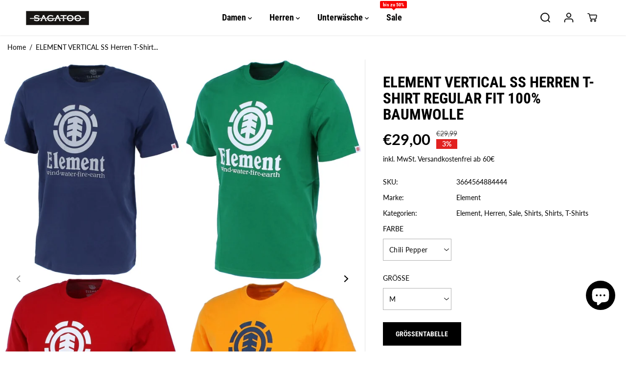

--- FILE ---
content_type: text/html; charset=utf-8
request_url: https://sagatoo.de/products/element-vertical-ss-herren-t-shirt-regular-fit-100-baumwolle
body_size: 63882
content:
<!doctype html>
<html class="no-js" lang="de">
  <head>
<!-- Google Tag Manager -->
<script>(function(w,d,s,l,i){w[l]=w[l]||[];w[l].push({'gtm.start':
new Date().getTime(),event:'gtm.js'});var f=d.getElementsByTagName(s)[0],
j=d.createElement(s),dl=l!='dataLayer'?'&l='+l:'';j.async=true;j.src=
'https://www.googletagmanager.com/gtm.js?id='+i+dl;f.parentNode.insertBefore(j,f);
})(window,document,'script','dataLayer','GTM-N5R8JBQ');</script>
<!-- End Google Tag Manager -->
<!-- Google tag (gtag.js) -->
<script async src="https://www.googletagmanager.com/gtag/js?id=AW-866662429"></script>
<script>
  window.dataLayer = window.dataLayer || [];
  function gtag(){dataLayer.push(arguments);}
  gtag('js', new Date());

  gtag('config', 'AW-866662429');
</script>
<meta name="facebook-domain-verification" content="6lewgoqzg9pexmrgwp6kvu4f7p006y" />
  

    

    

    

    


    <meta charset="utf-8">
    <meta http-equiv="X-UA-Compatible" content="IE=edge,chrome=1">
    <meta name="viewport" content="width=device-width,initial-scale=1"><meta property="og:site_name" content="SAGATOO">
<meta property="og:url" content="https://sagatoo.de/products/element-vertical-ss-herren-t-shirt-regular-fit-100-baumwolle">
<meta property="og:title" content="ELEMENT VERTICAL SS Herren T-Shirt Regular Fit 100% Baumwolle">
<meta property="og:type" content="product">
<meta property="og:description" content="ELEMENT VERTICAL SS Herren T-Shirt Regular Fit 100% Baumwolle">
<meta property="og:image:width" content="300"/> <meta property="og:image:height" content="300"/><meta property="og:image" content="https://sagatoo.de/cdn/shop/files/N1SSG4-Vertical-SS-BLue-depths-01-tilel.jpg?v=1706960088&width=300"><meta property="og:image" content="https://sagatoo.de/cdn/shop/files/N1SSG4-Vertical-SS-BLue-depths-01.jpg?v=1702682547&width=300"><meta property="og:image" content="https://sagatoo.de/cdn/shop/files/N1SSG4-Vertical-SS-BLue-depths-02.jpg?v=1702682547&width=300"><meta property="og:image:secure_url" content="https://sagatoo.de/cdn/shop/files/N1SSG4-Vertical-SS-BLue-depths-01-tilel.jpg?v=1706960088&width=300"><meta property="og:image:secure_url" content="https://sagatoo.de/cdn/shop/files/N1SSG4-Vertical-SS-BLue-depths-01.jpg?v=1702682547&width=300"><meta property="og:image:secure_url" content="https://sagatoo.de/cdn/shop/files/N1SSG4-Vertical-SS-BLue-depths-02.jpg?v=1702682547&width=300"><meta property="og:price:amount" content="29,00">
<meta property="og:price:currency" content="EUR"><meta name="twitter:card" content="summary_large_image">
<meta name="twitter:title" content="ELEMENT VERTICAL SS Herren T-Shirt Regular Fit 100% Baumwolle">
<meta name="twitter:description" content="ELEMENT VERTICAL SS Herren T-Shirt Regular Fit 100% Baumwolle"><link rel="canonical" href="https://sagatoo.de/products/element-vertical-ss-herren-t-shirt-regular-fit-100-baumwolle">
    <link rel="preconnect" href="https://cdn.shopify.com" crossorigin><link rel="icon" type="image/png" href="//sagatoo.de/cdn/shop/files/Nicht_benannt_3.jpg?crop=center&height=32&v=1701260795&width=32"><link rel="preconnect" href="https://fonts.shopifycdn.com" crossorigin><title>ELEMENT VERTICAL SS Herren T-Shirt Regular Fit 100% Baumwolle</title><meta name="description" content="ELEMENT VERTICAL SS Herren T-Shirt Regular Fit 100% Baumwolle"><script>window.performance && window.performance.mark && window.performance.mark('shopify.content_for_header.start');</script><meta name="facebook-domain-verification" content="6lewgoqzg9pexmrgwp6kvu4f7p006y">
<meta name="google-site-verification" content="EzvR_Kru2u8V17479KVfXgtlBzauO008lQOToBguadc">
<meta id="shopify-digital-wallet" name="shopify-digital-wallet" content="/78987034971/digital_wallets/dialog">
<meta name="shopify-checkout-api-token" content="df9a864873f442be3401a5b9ebe597af">
<meta id="in-context-paypal-metadata" data-shop-id="78987034971" data-venmo-supported="false" data-environment="production" data-locale="de_DE" data-paypal-v4="true" data-currency="EUR">
<link rel="alternate" type="application/json+oembed" href="https://sagatoo.de/products/element-vertical-ss-herren-t-shirt-regular-fit-100-baumwolle.oembed">
<script async="async" src="/checkouts/internal/preloads.js?locale=de-DE"></script>
<link rel="preconnect" href="https://shop.app" crossorigin="anonymous">
<script async="async" src="https://shop.app/checkouts/internal/preloads.js?locale=de-DE&shop_id=78987034971" crossorigin="anonymous"></script>
<script id="apple-pay-shop-capabilities" type="application/json">{"shopId":78987034971,"countryCode":"DE","currencyCode":"EUR","merchantCapabilities":["supports3DS"],"merchantId":"gid:\/\/shopify\/Shop\/78987034971","merchantName":"SAGATOO","requiredBillingContactFields":["postalAddress","email"],"requiredShippingContactFields":["postalAddress","email"],"shippingType":"shipping","supportedNetworks":["visa","maestro","masterCard","amex"],"total":{"type":"pending","label":"SAGATOO","amount":"1.00"},"shopifyPaymentsEnabled":true,"supportsSubscriptions":true}</script>
<script id="shopify-features" type="application/json">{"accessToken":"df9a864873f442be3401a5b9ebe597af","betas":["rich-media-storefront-analytics"],"domain":"sagatoo.de","predictiveSearch":true,"shopId":78987034971,"locale":"de"}</script>
<script>var Shopify = Shopify || {};
Shopify.shop = "48c259-2.myshopify.com";
Shopify.locale = "de";
Shopify.currency = {"active":"EUR","rate":"1.0"};
Shopify.country = "DE";
Shopify.theme = {"name":"Yuva 3","id":156218425691,"schema_name":"Yuva","schema_version":"10.0.0","theme_store_id":1615,"role":"main"};
Shopify.theme.handle = "null";
Shopify.theme.style = {"id":null,"handle":null};
Shopify.cdnHost = "sagatoo.de/cdn";
Shopify.routes = Shopify.routes || {};
Shopify.routes.root = "/";</script>
<script type="module">!function(o){(o.Shopify=o.Shopify||{}).modules=!0}(window);</script>
<script>!function(o){function n(){var o=[];function n(){o.push(Array.prototype.slice.apply(arguments))}return n.q=o,n}var t=o.Shopify=o.Shopify||{};t.loadFeatures=n(),t.autoloadFeatures=n()}(window);</script>
<script>
  window.ShopifyPay = window.ShopifyPay || {};
  window.ShopifyPay.apiHost = "shop.app\/pay";
  window.ShopifyPay.redirectState = null;
</script>
<script id="shop-js-analytics" type="application/json">{"pageType":"product"}</script>
<script defer="defer" async type="module" src="//sagatoo.de/cdn/shopifycloud/shop-js/modules/v2/client.init-shop-cart-sync_kxAhZfSm.de.esm.js"></script>
<script defer="defer" async type="module" src="//sagatoo.de/cdn/shopifycloud/shop-js/modules/v2/chunk.common_5BMd6ono.esm.js"></script>
<script type="module">
  await import("//sagatoo.de/cdn/shopifycloud/shop-js/modules/v2/client.init-shop-cart-sync_kxAhZfSm.de.esm.js");
await import("//sagatoo.de/cdn/shopifycloud/shop-js/modules/v2/chunk.common_5BMd6ono.esm.js");

  window.Shopify.SignInWithShop?.initShopCartSync?.({"fedCMEnabled":true,"windoidEnabled":true});

</script>
<script>
  window.Shopify = window.Shopify || {};
  if (!window.Shopify.featureAssets) window.Shopify.featureAssets = {};
  window.Shopify.featureAssets['shop-js'] = {"shop-cart-sync":["modules/v2/client.shop-cart-sync_81xuAXRO.de.esm.js","modules/v2/chunk.common_5BMd6ono.esm.js"],"init-fed-cm":["modules/v2/client.init-fed-cm_B2l2C8gd.de.esm.js","modules/v2/chunk.common_5BMd6ono.esm.js"],"shop-button":["modules/v2/client.shop-button_DteRmTIv.de.esm.js","modules/v2/chunk.common_5BMd6ono.esm.js"],"init-windoid":["modules/v2/client.init-windoid_BrVTPDHy.de.esm.js","modules/v2/chunk.common_5BMd6ono.esm.js"],"shop-cash-offers":["modules/v2/client.shop-cash-offers_uZhaqfcC.de.esm.js","modules/v2/chunk.common_5BMd6ono.esm.js","modules/v2/chunk.modal_DhTZgVSk.esm.js"],"shop-toast-manager":["modules/v2/client.shop-toast-manager_lTRStNPf.de.esm.js","modules/v2/chunk.common_5BMd6ono.esm.js"],"init-shop-email-lookup-coordinator":["modules/v2/client.init-shop-email-lookup-coordinator_BhyMm2Vh.de.esm.js","modules/v2/chunk.common_5BMd6ono.esm.js"],"pay-button":["modules/v2/client.pay-button_uIj7-e2V.de.esm.js","modules/v2/chunk.common_5BMd6ono.esm.js"],"avatar":["modules/v2/client.avatar_BTnouDA3.de.esm.js"],"init-shop-cart-sync":["modules/v2/client.init-shop-cart-sync_kxAhZfSm.de.esm.js","modules/v2/chunk.common_5BMd6ono.esm.js"],"shop-login-button":["modules/v2/client.shop-login-button_hqVUT9QF.de.esm.js","modules/v2/chunk.common_5BMd6ono.esm.js","modules/v2/chunk.modal_DhTZgVSk.esm.js"],"init-customer-accounts-sign-up":["modules/v2/client.init-customer-accounts-sign-up_0Oyvgx7Z.de.esm.js","modules/v2/client.shop-login-button_hqVUT9QF.de.esm.js","modules/v2/chunk.common_5BMd6ono.esm.js","modules/v2/chunk.modal_DhTZgVSk.esm.js"],"init-shop-for-new-customer-accounts":["modules/v2/client.init-shop-for-new-customer-accounts_DojLPa1w.de.esm.js","modules/v2/client.shop-login-button_hqVUT9QF.de.esm.js","modules/v2/chunk.common_5BMd6ono.esm.js","modules/v2/chunk.modal_DhTZgVSk.esm.js"],"init-customer-accounts":["modules/v2/client.init-customer-accounts_DWlFj6gc.de.esm.js","modules/v2/client.shop-login-button_hqVUT9QF.de.esm.js","modules/v2/chunk.common_5BMd6ono.esm.js","modules/v2/chunk.modal_DhTZgVSk.esm.js"],"shop-follow-button":["modules/v2/client.shop-follow-button_BEIcZOGj.de.esm.js","modules/v2/chunk.common_5BMd6ono.esm.js","modules/v2/chunk.modal_DhTZgVSk.esm.js"],"lead-capture":["modules/v2/client.lead-capture_BSpzCmmh.de.esm.js","modules/v2/chunk.common_5BMd6ono.esm.js","modules/v2/chunk.modal_DhTZgVSk.esm.js"],"checkout-modal":["modules/v2/client.checkout-modal_8HiTfxyj.de.esm.js","modules/v2/chunk.common_5BMd6ono.esm.js","modules/v2/chunk.modal_DhTZgVSk.esm.js"],"shop-login":["modules/v2/client.shop-login_Fe0VhLV0.de.esm.js","modules/v2/chunk.common_5BMd6ono.esm.js","modules/v2/chunk.modal_DhTZgVSk.esm.js"],"payment-terms":["modules/v2/client.payment-terms_C8PkVPzh.de.esm.js","modules/v2/chunk.common_5BMd6ono.esm.js","modules/v2/chunk.modal_DhTZgVSk.esm.js"]};
</script>
<script>(function() {
  var isLoaded = false;
  function asyncLoad() {
    if (isLoaded) return;
    isLoaded = true;
    var urls = ["https:\/\/pixel.retter.ai\/pixel?pixel_key=62d1d79e6b5d51632c2483dfe2d3d12d\u0026shop=48c259-2.myshopify.com"];
    for (var i = 0; i < urls.length; i++) {
      var s = document.createElement('script');
      s.type = 'text/javascript';
      s.async = true;
      s.src = urls[i];
      var x = document.getElementsByTagName('script')[0];
      x.parentNode.insertBefore(s, x);
    }
  };
  if(window.attachEvent) {
    window.attachEvent('onload', asyncLoad);
  } else {
    window.addEventListener('load', asyncLoad, false);
  }
})();</script>
<script id="__st">var __st={"a":78987034971,"offset":3600,"reqid":"afb7b866-7e11-48da-b665-c44c8e52a657-1768977206","pageurl":"sagatoo.de\/products\/element-vertical-ss-herren-t-shirt-regular-fit-100-baumwolle","u":"2cbf3f5ce57a","p":"product","rtyp":"product","rid":8659014844763};</script>
<script>window.ShopifyPaypalV4VisibilityTracking = true;</script>
<script id="captcha-bootstrap">!function(){'use strict';const t='contact',e='account',n='new_comment',o=[[t,t],['blogs',n],['comments',n],[t,'customer']],c=[[e,'customer_login'],[e,'guest_login'],[e,'recover_customer_password'],[e,'create_customer']],r=t=>t.map((([t,e])=>`form[action*='/${t}']:not([data-nocaptcha='true']) input[name='form_type'][value='${e}']`)).join(','),a=t=>()=>t?[...document.querySelectorAll(t)].map((t=>t.form)):[];function s(){const t=[...o],e=r(t);return a(e)}const i='password',u='form_key',d=['recaptcha-v3-token','g-recaptcha-response','h-captcha-response',i],f=()=>{try{return window.sessionStorage}catch{return}},m='__shopify_v',_=t=>t.elements[u];function p(t,e,n=!1){try{const o=window.sessionStorage,c=JSON.parse(o.getItem(e)),{data:r}=function(t){const{data:e,action:n}=t;return t[m]||n?{data:e,action:n}:{data:t,action:n}}(c);for(const[e,n]of Object.entries(r))t.elements[e]&&(t.elements[e].value=n);n&&o.removeItem(e)}catch(o){console.error('form repopulation failed',{error:o})}}const l='form_type',E='cptcha';function T(t){t.dataset[E]=!0}const w=window,h=w.document,L='Shopify',v='ce_forms',y='captcha';let A=!1;((t,e)=>{const n=(g='f06e6c50-85a8-45c8-87d0-21a2b65856fe',I='https://cdn.shopify.com/shopifycloud/storefront-forms-hcaptcha/ce_storefront_forms_captcha_hcaptcha.v1.5.2.iife.js',D={infoText:'Durch hCaptcha geschützt',privacyText:'Datenschutz',termsText:'Allgemeine Geschäftsbedingungen'},(t,e,n)=>{const o=w[L][v],c=o.bindForm;if(c)return c(t,g,e,D).then(n);var r;o.q.push([[t,g,e,D],n]),r=I,A||(h.body.append(Object.assign(h.createElement('script'),{id:'captcha-provider',async:!0,src:r})),A=!0)});var g,I,D;w[L]=w[L]||{},w[L][v]=w[L][v]||{},w[L][v].q=[],w[L][y]=w[L][y]||{},w[L][y].protect=function(t,e){n(t,void 0,e),T(t)},Object.freeze(w[L][y]),function(t,e,n,w,h,L){const[v,y,A,g]=function(t,e,n){const i=e?o:[],u=t?c:[],d=[...i,...u],f=r(d),m=r(i),_=r(d.filter((([t,e])=>n.includes(e))));return[a(f),a(m),a(_),s()]}(w,h,L),I=t=>{const e=t.target;return e instanceof HTMLFormElement?e:e&&e.form},D=t=>v().includes(t);t.addEventListener('submit',(t=>{const e=I(t);if(!e)return;const n=D(e)&&!e.dataset.hcaptchaBound&&!e.dataset.recaptchaBound,o=_(e),c=g().includes(e)&&(!o||!o.value);(n||c)&&t.preventDefault(),c&&!n&&(function(t){try{if(!f())return;!function(t){const e=f();if(!e)return;const n=_(t);if(!n)return;const o=n.value;o&&e.removeItem(o)}(t);const e=Array.from(Array(32),(()=>Math.random().toString(36)[2])).join('');!function(t,e){_(t)||t.append(Object.assign(document.createElement('input'),{type:'hidden',name:u})),t.elements[u].value=e}(t,e),function(t,e){const n=f();if(!n)return;const o=[...t.querySelectorAll(`input[type='${i}']`)].map((({name:t})=>t)),c=[...d,...o],r={};for(const[a,s]of new FormData(t).entries())c.includes(a)||(r[a]=s);n.setItem(e,JSON.stringify({[m]:1,action:t.action,data:r}))}(t,e)}catch(e){console.error('failed to persist form',e)}}(e),e.submit())}));const S=(t,e)=>{t&&!t.dataset[E]&&(n(t,e.some((e=>e===t))),T(t))};for(const o of['focusin','change'])t.addEventListener(o,(t=>{const e=I(t);D(e)&&S(e,y())}));const B=e.get('form_key'),M=e.get(l),P=B&&M;t.addEventListener('DOMContentLoaded',(()=>{const t=y();if(P)for(const e of t)e.elements[l].value===M&&p(e,B);[...new Set([...A(),...v().filter((t=>'true'===t.dataset.shopifyCaptcha))])].forEach((e=>S(e,t)))}))}(h,new URLSearchParams(w.location.search),n,t,e,['guest_login'])})(!0,!0)}();</script>
<script integrity="sha256-4kQ18oKyAcykRKYeNunJcIwy7WH5gtpwJnB7kiuLZ1E=" data-source-attribution="shopify.loadfeatures" defer="defer" src="//sagatoo.de/cdn/shopifycloud/storefront/assets/storefront/load_feature-a0a9edcb.js" crossorigin="anonymous"></script>
<script crossorigin="anonymous" defer="defer" src="//sagatoo.de/cdn/shopifycloud/storefront/assets/shopify_pay/storefront-65b4c6d7.js?v=20250812"></script>
<script data-source-attribution="shopify.dynamic_checkout.dynamic.init">var Shopify=Shopify||{};Shopify.PaymentButton=Shopify.PaymentButton||{isStorefrontPortableWallets:!0,init:function(){window.Shopify.PaymentButton.init=function(){};var t=document.createElement("script");t.src="https://sagatoo.de/cdn/shopifycloud/portable-wallets/latest/portable-wallets.de.js",t.type="module",document.head.appendChild(t)}};
</script>
<script data-source-attribution="shopify.dynamic_checkout.buyer_consent">
  function portableWalletsHideBuyerConsent(e){var t=document.getElementById("shopify-buyer-consent"),n=document.getElementById("shopify-subscription-policy-button");t&&n&&(t.classList.add("hidden"),t.setAttribute("aria-hidden","true"),n.removeEventListener("click",e))}function portableWalletsShowBuyerConsent(e){var t=document.getElementById("shopify-buyer-consent"),n=document.getElementById("shopify-subscription-policy-button");t&&n&&(t.classList.remove("hidden"),t.removeAttribute("aria-hidden"),n.addEventListener("click",e))}window.Shopify?.PaymentButton&&(window.Shopify.PaymentButton.hideBuyerConsent=portableWalletsHideBuyerConsent,window.Shopify.PaymentButton.showBuyerConsent=portableWalletsShowBuyerConsent);
</script>
<script>
  function portableWalletsCleanup(e){e&&e.src&&console.error("Failed to load portable wallets script "+e.src);var t=document.querySelectorAll("shopify-accelerated-checkout .shopify-payment-button__skeleton, shopify-accelerated-checkout-cart .wallet-cart-button__skeleton"),e=document.getElementById("shopify-buyer-consent");for(let e=0;e<t.length;e++)t[e].remove();e&&e.remove()}function portableWalletsNotLoadedAsModule(e){e instanceof ErrorEvent&&"string"==typeof e.message&&e.message.includes("import.meta")&&"string"==typeof e.filename&&e.filename.includes("portable-wallets")&&(window.removeEventListener("error",portableWalletsNotLoadedAsModule),window.Shopify.PaymentButton.failedToLoad=e,"loading"===document.readyState?document.addEventListener("DOMContentLoaded",window.Shopify.PaymentButton.init):window.Shopify.PaymentButton.init())}window.addEventListener("error",portableWalletsNotLoadedAsModule);
</script>

<script type="module" src="https://sagatoo.de/cdn/shopifycloud/portable-wallets/latest/portable-wallets.de.js" onError="portableWalletsCleanup(this)" crossorigin="anonymous"></script>
<script nomodule>
  document.addEventListener("DOMContentLoaded", portableWalletsCleanup);
</script>

<link id="shopify-accelerated-checkout-styles" rel="stylesheet" media="screen" href="https://sagatoo.de/cdn/shopifycloud/portable-wallets/latest/accelerated-checkout-backwards-compat.css" crossorigin="anonymous">
<style id="shopify-accelerated-checkout-cart">
        #shopify-buyer-consent {
  margin-top: 1em;
  display: inline-block;
  width: 100%;
}

#shopify-buyer-consent.hidden {
  display: none;
}

#shopify-subscription-policy-button {
  background: none;
  border: none;
  padding: 0;
  text-decoration: underline;
  font-size: inherit;
  cursor: pointer;
}

#shopify-subscription-policy-button::before {
  box-shadow: none;
}

      </style>

<script>window.performance && window.performance.mark && window.performance.mark('shopify.content_for_header.end');</script>
    <script>
      document.documentElement.className = document.documentElement.className.replace('no-js', 'js');
    </script><style>
  /*============= page loader css start ========*/
  .yv-page-loader {
    position: fixed;
    width: 100%;
    height: 100%;
    background-color: rgba(255, 255, 255, 1);
    left: 0;
    top: 0;
    display: flex;
    align-items: center;
    justify-content: center;
    z-index: 99;
    opacity: 0;
    transform: translateY(-100%);
  }

  .page-loading .yv-page-loader {
    opacity: 1;
    transform: translateY(0);
  }

  .yv-page-loader img {
    max-width: 100px;
  }

  /*============= page loader css end ========*/
</style> 
<style data-shopify>
 
@font-face {
  font-family: Lato;
  font-weight: 400;
  font-style: normal;
  font-display: swap;
  src: url("//sagatoo.de/cdn/fonts/lato/lato_n4.c3b93d431f0091c8be23185e15c9d1fee1e971c5.woff2") format("woff2"),
       url("//sagatoo.de/cdn/fonts/lato/lato_n4.d5c00c781efb195594fd2fd4ad04f7882949e327.woff") format("woff");
}

@font-face {
  font-family: Lato;
  font-weight: 700;
  font-style: normal;
  font-display: swap;
  src: url("//sagatoo.de/cdn/fonts/lato/lato_n7.900f219bc7337bc57a7a2151983f0a4a4d9d5dcf.woff2") format("woff2"),
       url("//sagatoo.de/cdn/fonts/lato/lato_n7.a55c60751adcc35be7c4f8a0313f9698598612ee.woff") format("woff");
}

@font-face {
  font-family: Lato;
  font-weight: 400;
  font-style: italic;
  font-display: swap;
  src: url("//sagatoo.de/cdn/fonts/lato/lato_i4.09c847adc47c2fefc3368f2e241a3712168bc4b6.woff2") format("woff2"),
       url("//sagatoo.de/cdn/fonts/lato/lato_i4.3c7d9eb6c1b0a2bf62d892c3ee4582b016d0f30c.woff") format("woff");
}

@font-face {
  font-family: Lato;
  font-weight: 700;
  font-style: italic;
  font-display: swap;
  src: url("//sagatoo.de/cdn/fonts/lato/lato_i7.16ba75868b37083a879b8dd9f2be44e067dfbf92.woff2") format("woff2"),
       url("//sagatoo.de/cdn/fonts/lato/lato_i7.4c07c2b3b7e64ab516aa2f2081d2bb0366b9dce8.woff") format("woff");
}

@font-face {
  font-family: "Roboto Condensed";
  font-weight: 700;
  font-style: normal;
  font-display: swap;
  src: url("//sagatoo.de/cdn/fonts/roboto_condensed/robotocondensed_n7.0c73a613503672be244d2f29ab6ddd3fc3cc69ae.woff2") format("woff2"),
       url("//sagatoo.de/cdn/fonts/roboto_condensed/robotocondensed_n7.ef6ece86ba55f49c27c4904a493c283a40f3a66e.woff") format("woff");
}

@font-face {
  font-family: "Roboto Condensed";
  font-weight: 700;
  font-style: italic;
  font-display: swap;
  src: url("//sagatoo.de/cdn/fonts/roboto_condensed/robotocondensed_i7.bed9f3a01efda68cdff8b63e6195c957a0da68cb.woff2") format("woff2"),
       url("//sagatoo.de/cdn/fonts/roboto_condensed/robotocondensed_i7.9ca5759a0bcf75a82b270218eab4c83ec254abf8.woff") format("woff");
}


:root {
  --gray: #ececec;
  --dark-gray: #747474;
  --green:#6cad61;
  --red:#ec7c7c;
  --heading-font-family:"Roboto Condensed",sans-serif;
  --heading-font-weight:700;
  --heading-font-style:normal;
  --font-family:Lato,sans-serif;
  --font-weight:400;
  --font-style:normal;
  --body-font-weight-bold: 300;
  --thin:100;
  --light:300;
  --normal:400;
  --medium:500;
  --semibold:600;
  --bold:700; 
  --extrabold:900;
  --theme-color: #000000;
  --theme-light-color: rgba(0, 0, 0, 0.1);
  --colorTextBody: #000000;
  --colorLightTextBody: rgba(0, 0, 0, 0.5);
  --colorXlightTextBody: rgba(0, 0, 0, 0.3);
  --colorXXlightTextBody: rgba(0, 0, 0, 0.1);
  --cartDotColor: #efb34c;
  --cartDotColorLight:rgba(239, 179, 76, 0.3);
  --cartDotColorNull:rgba(239, 179, 76, 0);
  --colorBtnPrimary: #000000;
  --colorBtnPrimaryText: #ffffff; 
  --colorBtnPrimaryBorder: #000000; 
  --colorBtnSecondary: #ffffff;
  --colorBtnSecondaryText:#000000;
  --colorBtnSecondaryBorder:#000000;  
  --primaryColorBody: #ffffff;
  --saleBadgeBg:#efb34c;
  --saleBadgeText:#ffffff;
  --soldBadgeBg:#E22120;
  --soldBadgeText:#ffffff;
  --secondaryColorBody: #e1dcd8;
  --product-grid-image-size:cover;
  
--primarySocialIconBg:#e6e6e6;
    --primaryAlternateBg:#f2f2f2;--secondarySocialIconBg:#cbc2bb;--tertiarySocialIconBg:#1a1a1a;--quaternarySocialIconBg:#b3b3b3;--secondarycolorTextBody: #000000;
  --secondaryColorLightTextBody: rgba(0, 0, 0, 0.5);
  --secondaryColorXlightTextBody: rgba(0, 0, 0, 0.3);
  --secondary_heading_color: #000000;
  --tertiaryColorBody:#000000;
  --tertiarycolorTextBody: #ffffff;
  --tertiaryColorLightTextBody: rgba(255, 255, 255, 0.5);
  --tertiaryColorXlightTextBody: rgba(255, 255, 255, 0.3);
  --tertiary_heading_color: #ffffff;
  --gradientColorBody: linear-gradient(131deg, rgba(225, 220, 216, 1), rgba(255, 255, 255, 1) 100%);
  --quaternaryColorBody: #cdcdcd;
  --quaternarycolorTextBody: #181818;
  --quaternaryColorLightTextBody: rgba(24, 24, 24, 0.5);
  --quaternaryColorXlightTextBody: rgba(24, 24, 24, 0.3);
  --quaternary_heading_color: #181818;
  --colorImageBg: #ffffff;
  --colorImageBorder: #ffffff;
  --productImageBorder:0;
  --articleImageBorder:0;
  --collectionImageBorder:0;
  --colorTextSavings: #ffffff;
  --colorBgSavings: #e22120;
  --heading_color: #000000;
  --heading_base_size: 0.9;
  --heading_spacing: 0.0em;
  --heading_line_height: 1.1;
  --base_spacing: 0.0em;
  --base_line_height: 1.6;
  --text_base_size: 1.0;
  --buttonRadius: 0px;
  --productGridRadius: 20px;
  --headingTextTransform:uppercase;
  --buttonFontFamily: var(--heading-font-family);
  --buttonFontStyle: var(--heading-font-style);
  --buttonFontWeight: var(--heading-font-weight);
  --variantFontFamily: var(--font-family);
  --variantFontStyle: var(--font-style);
  --variantFontWeight: var(--font-weight);
  --filtersHeadingFontFamily: var(--heading-font-family);
  --filtersHeadingFontStyle: var(--heading-font-style);
  --filtersHeadingFontWeight: var(--heading-font-weight);
  --priceFontFamily: var(--font-family);
  --priceFontStyle: var(--font-style);
  --priceFontWeight: var(--font-weight);
  --tabHeadingFontFamily: var(--heading-font-family);
  --tabHeadingFontStyle: var(--heading-font-style);
  --tabHeadingFontWeight: var(--heading-font-weight);
  --tabHeadingTextTransform:uppercase;
  --navigationFontFamily: var(--heading-font-family);
  --navigationFontStyle: var(--heading-font-style);
  --navigationFontWeight: var(--heading-font-weight);
  --navigationTextTransform:uppercase;
  --variantTextTransform:uppercase;
  --xsmallText:calc(var(--text_base_size) * 10px);
  --smallText: calc(var(--text_base_size) * 12px);
  --text: calc(var(--text_base_size) * 14px);
  --mediumText: calc(var(--text_base_size) * 16px);
  --largeText: calc(var(--text_base_size) * 18px);
  --xlargeText:  calc(var(--text_base_size) * 20px);
  --buttonAnimationDirection:translateX(-100%);
}
@media (min-width:1025px) {
  .button:before,
  .pdp-action-container button.shopify-payment-button__button--hidden:before,
  .pdp-action-container button.shopify-payment-button__button:before,
  .tertiary-button:before {
      content: "";
      position: absolute;top:0;
        right:0;
        width:0;
        height:100%;z-index: -1;
      transition: 0.6s ease-in-out;
  }
  .button:hover:before,
  .pdp-action-container button.shopify-payment-button__button--hidden:hover:before,
  .pdp-action-container button.shopify-payment-button__button:hover:before,
  .secondary-button:hover:before {right:auto;
      left:0;
      width:100%;}
}
.yv-product-title{
  opacity:1.0;
}
  
.countryflags { display:flex; background: url("//sagatoo.de/cdn/shop/t/6/assets/countryFlagsLow.png?v=85743415764416223391701256021") no-repeat top left; width: 20px; height: 20px; flex-shrink: 0; filter: drop-shadow(0px 2px 3px rgb(0 0 0 / 0.1)); }
.countryflag__AD { background-position: 0 0; } .countryflag__AE { background-position: -21px 0; } .countryflag__AF {
background-position: 0 -21px; } .countryflag__African_nion { background-position: -21px -21px; } .countryflag__AG {
background-position: -42px 0; } .countryflag__AI { background-position: -42px -21px; } .countryflag__AL {
background-position: 0 -42px; } .countryflag__AM { background-position: -21px -42px; } .countryflag__AMS {
background-position: -42px -42px; } .countryflag__AO { background-position: -63px 0; } .countryflag__AQ {
background-position: -63px -21px; } .countryflag__AR { background-position: -63px -42px; } .countryflag__AS {
background-position: 0 -63px; } .countryflag__AT { background-position: -21px -63px; } .countryflag__AU {
background-position: -42px -63px; } .countryflag__AW { background-position: -63px -63px; } .countryflag__AX {
background-position: -84px 0; } .countryflag__AZ { background-position: -84px -21px; } .countryflag__BA {
background-position: -84px -42px; } .countryflag__BB { background-position: -84px -63px; } .countryflag__BD {
background-position: 0 -84px; } .countryflag__BE { background-position: -21px -84px; } .countryflag__BF {
background-position: -42px -84px; } .countryflag__BG { background-position: -63px -84px; } .countryflag__BH {
background-position: -84px -84px; } .countryflag__BI { background-position: -105px 0; } .countryflag__BJ {
background-position: -105px -21px; } .countryflag__BL { background-position: -105px -42px; } .countryflag__BM {
background-position: -105px -63px; } .countryflag__BN { background-position: -105px -84px; } .countryflag__BO {
background-position: 0 -105px; } .countryflag__BQ-BO { background-position: -21px -105px; } .countryflag__BQ-SA {
background-position: -42px -105px; } .countryflag__BQ-SE { background-position: -63px -105px; } .countryflag__BR {
background-position: -84px -105px; } .countryflag__BS { background-position: -105px -105px; } .countryflag__BT {
background-position: -126px 0; } .countryflag__BV { background-position: -126px -21px; } .countryflag__BW {
background-position: -126px -42px; } .countryflag__BY { background-position: -126px -63px; } .countryflag__BZ {
background-position: -126px -84px; } .countryflag__CA { background-position: -126px -105px; } .countryflag__CC {
background-position: 0 -126px; } .countryflag__CD { background-position: -21px -126px; } .countryflag__CF {
background-position: -42px -126px; } .countryflag__CG { background-position: -63px -126px; } .countryflag__CH {
background-position: -84px -126px; } .countryflag__CI { background-position: -105px -126px; } .countryflag__CK {
background-position: -126px -126px; } .countryflag__CL { background-position: -147px 0; } .countryflag__CM {
background-position: -147px -21px; } .countryflag__CN { background-position: -147px -42px; } .countryflag__CO {
background-position: -147px -63px; } .countryflag__CR { background-position: -147px -84px; } .countryflag__CU {
background-position: -147px -105px; } .countryflag__CV { background-position: -147px -126px; } .countryflag__CW {
background-position: 0 -147px; } .countryflag__CX { background-position: -21px -147px; } .countryflag__CY {
background-position: -42px -147px; } .countryflag__CZ { background-position: -63px -147px; } .countryflag__DE {
background-position: -84px -147px; } .countryflag__DJ { background-position: -105px -147px; } .countryflag__DK {
background-position: -126px -147px; } .countryflag__DM { background-position: -147px -147px; } .countryflag__DO {
background-position: -168px 0; } .countryflag__DZ { background-position: -168px -21px; } .countryflag__EC {
background-position: -168px -42px; } .countryflag__EE { background-position: -168px -63px; } .countryflag__EG {
background-position: -168px -84px; } .countryflag__EH { background-position: -168px -105px; } .countryflag__ER {
background-position: -168px -126px; } .countryflag__ES { background-position: -168px -147px; } .countryflag__ET {
background-position: 0 -168px; } .countryflag__EUROPE { background-position: -21px -168px; } .countryflag__FI {
background-position: -42px -168px; } .countryflag__FJ { background-position: -63px -168px; } .countryflag__FK {
background-position: -84px -168px; } .countryflag__FM { background-position: -105px -168px; } .countryflag__FO {
background-position: -126px -168px; } .countryflag__FR { background-position: -147px -168px; } .countryflag__GA {
background-position: -168px -168px; } .countryflag__GB { background-position: -189px -63px; } .countryflag__GB-NIR {
background-position: -189px -21px; } .countryflag__GB-SCT { background-position: -189px -42px; } .countryflag__GB-UKM {
background-position: -189px -63px; } .countryflag__GB-WLS { background-position: -189px -84px; } .countryflag__GD {
background-position: -189px -105px; } .countryflag__GE { background-position: -189px -126px; } .countryflag__GF {
background-position: -189px -147px; } .countryflag__GG { background-position: -189px -168px; } .countryflag__GH {
background-position: 0 -189px; } .countryflag__GI { background-position: -21px -189px; } .countryflag__GL {
background-position: -42px -189px; } .countryflag__GM { background-position: -63px -189px; } .countryflag__GN {
background-position: -84px -189px; } .countryflag__GP { background-position: -105px -189px; } .countryflag__GP {
background-position: -126px -189px; } .countryflag__GQ { background-position: -147px -189px; } .countryflag__GR {
background-position: -168px -189px; } .countryflag__GS { background-position: -189px -189px; } .countryflag__GT {
background-position: -210px 0; } .countryflag__GU { background-position: -210px -21px; } .countryflag__GW {
background-position: -210px -42px; } .countryflag__GY { background-position: -210px -63px; } .countryflag__HK {
background-position: -210px -84px; } .countryflag__HM { background-position: -210px -105px; } .countryflag__HN {
background-position: -210px -126px; } .countryflag__HR { background-position: -210px -147px; } .countryflag__HT {
background-position: -210px -168px; } .countryflag__HU { background-position: -210px -189px; } .countryflag__ID {
background-position: 0 -210px; } .countryflag__IE { background-position: -21px -210px; } .countryflag__IL {
background-position: -42px -210px; } .countryflag__IM { background-position: -63px -210px; } .countryflag__IN {
background-position: -84px -210px; } .countryflag__IO { background-position: -105px -210px; } .countryflag__IQ {
background-position: -126px -210px; } .countryflag__IR { background-position: -147px -210px; } .countryflag__IS {
background-position: -168px -210px; } .countryflag__IT { background-position: -189px -210px; } .countryflag__JE {
background-position: -210px -210px; } .countryflag__JM { background-position: -231px 0; } .countryflag__JO {
background-position: -231px -21px; } .countryflag__JP { background-position: -231px -42px; } .countryflag__KG {
background-position: -231px -63px; } .countryflag__KH { background-position: -231px -84px; } .countryflag__KI {
background-position: -231px -105px; } .countryflag__KM { background-position: -231px -126px; } .countryflag__KN {
background-position: -231px -147px; } .countryflag__KN-SK { background-position: -231px -168px; } .countryflag__KP {
background-position: -231px -189px; } .countryflag__KR { background-position: -231px -210px; } .countryflag__KW {
background-position: 0 -231px; } .countryflag__KY { background-position: -21px -231px; } .countryflag__KZ {
background-position: -42px -231px; } .countryflag__LA { background-position: -63px -231px; } .countryflag__LB {
background-position: -84px -231px; } .countryflag__LC { background-position: -105px -231px; } .countryflag__LI {
background-position: -126px -231px; } .countryflag__LK { background-position: -147px -231px; } .countryflag__LR {
background-position: -168px -231px; } .countryflag__LS { background-position: -189px -231px; } .countryflag__LT {
background-position: -210px -231px; } .countryflag__LU { background-position: -231px -231px; } .countryflag__LV {
background-position: -252px 0; } .countryflag__LY { background-position: -252px -21px; } .countryflag__MA {
background-position: -252px -42px; } .countryflag__MC { background-position: -252px -63px; } .countryflag__MD {
background-position: -252px -84px; } .countryflag__ME { background-position: -252px -105px; } .countryflag__MF {
background-position: -252px -126px; } .countryflag__MG { background-position: -252px -147px; } .countryflag__MH {
background-position: -252px -168px; } .countryflag__MK { background-position: -252px -189px; } .countryflag__ML {
background-position: -252px -210px; } .countryflag__MM { background-position: -252px -231px; } .countryflag__MN {
background-position: 0 -252px; } .countryflag__MO { background-position: -21px -252px; } .countryflag__MP {
background-position: -42px -252px; } .countryflag__MQ { background-position: -63px -252px; } .countryflag__MQ-UNF {
background-position: -84px -252px; } .countryflag__MR { background-position: -105px -252px; } .countryflag__MS {
background-position: -126px -252px; } .countryflag__MT { background-position: -147px -252px; } .countryflag__MU {
background-position: -168px -252px; } .countryflag__MV { background-position: -189px -252px; } .countryflag__MW {
background-position: -210px -252px; } .countryflag__MX { background-position: -231px -252px; } .countryflag__MY {
background-position: -252px -252px; } .countryflag__MZ { background-position: -273px 0; } .countryflag__NA {
background-position: -273px -21px; } .countryflag__NC { background-position: -273px -42px; } .countryflag__NE {
background-position: -273px -63px; } .countryflag__NF { background-position: -273px -84px; } .countryflag__NG {
background-position: -273px -105px; } .countryflag__NI { background-position: -273px -126px; } .countryflag__NL {
background-position: -273px -147px; } .countryflag__NO { background-position: -273px -168px; } .countryflag__NP {
background-position: -273px -189px; } .countryflag__NR { background-position: -273px -210px; } .countryflag__NU {
background-position: -273px -231px; } .countryflag__NZ { background-position: -273px -252px; } .countryflag__OM {
background-position: 0 -273px; } .countryflag__PA { background-position: -21px -273px; } .countryflag__PE {
background-position: -42px -273px; } .countryflag__PF { background-position: -63px -273px; } .countryflag__PG {
background-position: -84px -273px; } .countryflag__PH { background-position: -105px -273px; } .countryflag__PK {
background-position: -126px -273px; } .countryflag__PL { background-position: -147px -273px; } .countryflag__PM {
background-position: -168px -273px; } .countryflag__PM-UNF { background-position: -189px -273px; } .countryflag__PN {
background-position: -210px -273px; } .countryflag__PR { background-position: -231px -273px; } .countryflag__PS {
background-position: -252px -273px; } .countryflag__PT { background-position: -273px -273px; } .countryflag__PW {
background-position: -294px 0; } .countryflag__PY { background-position: -294px -21px; } .countryflag__QA {
background-position: -294px -42px; } .countryflag__RAINBOW { background-position: -294px -63px; } .countryflag__RE {
background-position: -294px -84px; } .countryflag__RO { background-position: -294px -105px; } .countryflag__RS {
background-position: -294px -126px; } .countryflag__RU { background-position: -294px -147px; } .countryflag__RW {
background-position: -294px -168px; } .countryflag__SA { background-position: -294px -189px; } .countryflag__SB {
background-position: -294px -210px; } .countryflag__SC { background-position: -294px -231px; } .countryflag__SD {
background-position: -294px -252px; } .countryflag__SE { background-position: -294px -273px; } .countryflag__SG {
background-position: 0 -294px; } .countryflag__SH { background-position: -21px -294px; } .countryflag__SI {
background-position: -42px -294px; } .countryflag__SJ { background-position: -63px -294px; } .countryflag__SK {
background-position: -84px -294px; } .countryflag__SL { background-position: -105px -294px; } .countryflag__SM {
background-position: -126px -294px; } .countryflag__SN { background-position: -147px -294px; } .countryflag__SO {
background-position: -168px -294px; } .countryflag__SR { background-position: -189px -294px; } .countryflag__SS {
background-position: -210px -294px; } .countryflag__ST { background-position: -231px -294px; } .countryflag__SV {
background-position: -252px -294px; } .countryflag__SX { background-position: -273px -294px; } .countryflag__SY {
background-position: -294px -294px; } .countryflag__SZ { background-position: -315px 0; } .countryflag__TC {
background-position: -315px -21px; } .countryflag__TD { background-position: -315px -42px; } .countryflag__TF {
background-position: -315px -63px; } .countryflag__TG { background-position: -315px -84px; } .countryflag__TH {
background-position: -315px -105px; } .countryflag__TJ { background-position: -315px -126px; } .countryflag__TK {
background-position: -315px -147px; } .countryflag__TL { background-position: -315px -168px; } .countryflag__TM {
background-position: -315px -189px; } .countryflag__TN { background-position: -315px -210px; } .countryflag__TO {
background-position: -315px -231px; } .countryflag__TR { background-position: -315px -252px; } .countryflag__TT {
background-position: -315px -273px; } .countryflag__TV { background-position: -315px -294px; } .countryflag__TW {
background-position: 0 -315px; } .countryflag__TZ { background-position: -21px -315px; } .countryflag__UA {
background-position: -42px -315px; } .countryflag__UG { background-position: -63px -315px; } .countryflag__UM {
background-position: -84px -315px; } .countryflag__Union_f_outh_merican_ations { background-position: -105px -315px; }
.countryflag__US { background-position: -126px -315px; } .countryflag__UY { background-position: -147px -315px; }
.countryflag__UZ { background-position: -168px -315px; } .countryflag__VA { background-position: -189px -315px; }
.countryflag__VC { background-position: -210px -315px; } .countryflag__VE { background-position: -231px -315px; }
.countryflag__VG { background-position: -252px -315px; } .countryflag__VI { background-position: -273px -315px; }
.countryflag__VN { background-position: -294px -315px; } .countryflag__VU { background-position: -315px -315px; }
.countryflag__WF { background-position: -336px 0; } .countryflag__WS { background-position: -336px -21px; }
.countryflag__XK { background-position: -336px -42px; } .countryflag__YE { background-position: -336px -63px; }
.countryflag__YT-UNF { background-position: -336px -84px; } .countryflag__ZA { background-position: -336px -105px; }
.countryflag__ZM { background-position: -336px -126px; } .countryflag__ZW { background-position: -336px -147px; }

  .langdrop {
    display: flex;
    align-items: center;
}

.langdrop .select-box {
    margin: 0 5px;
}

.langdrop .select-box .form-control {
    padding: 4px 10px;
    min-height: 36px;
    min-width: 140px;
    max-width: 200px;
    border-radius: 5px;
    background: var(--footer-form-bg);
    color: var(--footer-form-text-color);
    border-color: var(--footer-form-border-color);
}

.country-dropdown,
.lang-dropdown {
    position: relative;
}
  
.country-dropdown-item {
    position: relative;
    min-height: 40px;
    max-width: 100%;
    width: max-content;
    padding: 4px 10px 4px;
    padding-right: 30px;
    display: flex;
    align-items: center;
    border: 0;
    font-size: var(--text);
    border-radius: 5px;
    text-transform: uppercase;
}

.footer-dropdown .country-dropdown-item {
    min-height: 34px;
    padding: 4px 24px 4px 10px;
}

.countryflags {
    margin-right: 10px;
}
.country-dropdown-item .country-name {
  line-height: 11px;
}

.active .country-dropdown-expand {
    max-height: 300px;
    overflow: auto;
    transition: max-height 0.5s ease;
}

.country-dropdown-expand {
    display: none;
    position: absolute;
    width: max-content;
    min-width: 100px;
    max-height: 300px;
    overflow-y: auto;
    background: var(--primaryColorBody);
    left: 0;
    bottom: 120%;
    border-radius: 5px;
    z-index: 2;
    transition: all 0.5s ease;
    box-shadow: 0 1px 10px #00000026;
}

  .announcement-bar-main-wrapper .country-dropdown-expand {
    bottom: auto;
    top: 100%;
}

.country-list {
    padding: 6px 4px;
}

.country-list-item {
    color: var(--footer-text-color);
    padding: 5px 10px;
    font-size: var(--small-text);
}

.country-list-item .custom-checkbox {
    display: flex;
    align-items: flex-start;
    padding-left: 0;
    background: transparent;
    color: var(--footer-form-text-color);
    font-size: var(--xsmall-text);
    text-align: left;
}

.country-dropdown-item:after {
    border-bottom-style: solid;
    border-bottom-width: 2px;
    border-right-style: solid;
    border-right-width: 2px;
    content: "";
    display: inline-block;
    height: 6px;
    right: 14px;
    position: absolute;
    top: calc(50% - 5px);
    width: 6px;
    border-color: var(--footer-form-text-color);
    filter: none;
    transform: rotate(45deg);
}

</style><link rel="preload" as="style" href="//sagatoo.de/cdn/shop/t/6/assets/common.min.css?v=88828508688239541511701241923">

<link rel="preload" as="style" href="//sagatoo.de/cdn/shop/t/6/assets/customer.css?v=175248032215052712841701241923">

<link rel="preload" as="style" href="//sagatoo.de/cdn/shop/t/6/assets/header.min.css?v=153187602486112488881701241923">

<link rel="preload" as="style" href="//sagatoo.de/cdn/shop/t/6/assets/footer.min.css?v=157868085846958618891701241923">


<link rel="preload" as="style" href="//sagatoo.de/cdn/shop/t/6/assets/theme.min.css?v=154733506180547926091701241923">

<link rel="preload" as="style" href="//sagatoo.de/cdn/shop/t/6/assets/responsive.min.css?v=182968884080875765851701241923">

<link rel="preload" as="style" href="//sagatoo.de/cdn/shop/t/6/assets/fancybox.min.css?v=82321193459872401151701241923">

<link rel="preload" as="style" href="//sagatoo.de/cdn/shop/t/6/assets/flickity.min.css?v=58391348945399336901701241923">




<link href="//sagatoo.de/cdn/shop/t/6/assets/flickity.min.css?v=58391348945399336901701241923" rel="stylesheet" type="text/css" media="all" />

<link href="//sagatoo.de/cdn/shop/t/6/assets/fancybox.min.css?v=82321193459872401151701241923" rel="stylesheet" type="text/css" media="all" />

<link href="//sagatoo.de/cdn/shop/t/6/assets/common.min.css?v=88828508688239541511701241923" rel="stylesheet" type="text/css" media="all" />

<link href="//sagatoo.de/cdn/shop/t/6/assets/customer.css?v=175248032215052712841701241923" rel="stylesheet" type="text/css" media="all" />

<link href="//sagatoo.de/cdn/shop/t/6/assets/header.min.css?v=153187602486112488881701241923" rel="stylesheet" type="text/css" media="all" />

<link href="//sagatoo.de/cdn/shop/t/6/assets/footer.min.css?v=157868085846958618891701241923" rel="stylesheet" type="text/css" media="all" />

<link href="//sagatoo.de/cdn/shop/t/6/assets/theme.min.css?v=154733506180547926091701241923" rel="stylesheet" type="text/css" media="all" />

<link href="//sagatoo.de/cdn/shop/t/6/assets/responsive.min.css?v=182968884080875765851701241923" rel="stylesheet" type="text/css" media="all" />




<link rel="stylesheet" href="https://cdn.shopify.com/shopifycloud/model-viewer-ui/assets/v1.0/model-viewer-ui.css" />

<script>       
  var focusElement = '';
  var productSlider;
  var productThumbSlider; 
    const moneyFormat = '€{{amount_with_comma_separator}}';
    const moneyFormatWithoutCurrency = '{{amount}}';
  const freeShippingBarText = ``;
  const freeShippingBarSuccessText = ``;
  const shopCurrency = `EUR`;
  const freeShippingBarAmount = 0;const freeShippingBarStatus = false;const gridPickupAvailabilityStatus = false;const addToCartText = 'In den Warenkorb legen';
  const preorderText = 'Vorbestellen';
  const preorderStatus = false;
  const soldOutText = 'Ausverkauft';
  const saleText = 'Sale';
  const saleOffText = '';
  const regularPriceText = 'Regulärer Preis';
  const comparePriceText = 'Verkaufspreis'; 
  const savedPriceText = 'Du hast gespeichert';
  const unitPriceText = 'Einzelpreis';
  const priceVariText = 'Aus [[price]]';
  const cartTitleLabel = 'Ihr Warenkorb';
  const errorLabel = 'Fehler';
  const notAvailableLabel = 'Wir versenden nicht an diesen Bestimmungsort.';
  const variantStyle = 'dropdown';
  const pickUpAvialabiliyHeading = 'Verfügbarkeit abholen';
  const productGridContentAlignment = 'text-center';
  const unavailableText = 'Nicht verfügbar';
  const oneTimePurchaseText = 'Einmaliger kauf';
  const showSavedAmount = true;
  const savedAmountStyle = 'percentage';
  const quickViewHeading = 'Schnellansicht';
  const searchSuggestions = true;
  const searchPageResults = true;
  const searchArticleResults = true;
  const searchDrawerSuggestionHead = 'Verwandte Abfragen';
  const searchDrawerProductHead = 'Produkte';
  const searchDrawerArticleHead = 'Artikel';
  const searchDrawerPageHead = 'Seiten';
  const searchAllResultText = 'Alle Ergebnisse anzeigen';
  const searchRecentTitleText = 'Letzte Suche';
  const searchNoResultText = 'Keine Einträge gefunden.';
  const searchForText = 'Suchen nach';
  const searchResultText = 'Ergebnisse';
  const searchNoSuggestionText = 'Keine Vorschläge gefunden.';
  const searchProductImageHeight = 'image-portrait';
  const searchArticleImageHeight = 'image-aspect';
  const showMoreText = 'Zeig mehr';
  const showLessText = 'Zeige weniger';
  const readMoreText = 'Weiterlesen';
  const animationStatus = false;
  const rootUrl = '/';
  const cartUrl = '/cart.js';
  const mainCartUrl = '/cart';
  const cartStatusEmpty = `Ihr Warenkorb ist leer.`;
  const cartStatusNotEmpty = `Ihr Warenkorb enthält bereits einige Artikel.`;var emptyCartStatus = true;const cartAdd = '/cart/add';
  const cartAddUrl = '/cart/add.js';
  const cartUpdateUrl = '/cart/update.js';
  const cartChangeUrl = '/cart/change.js';
  const cartClearUrl = '/cart/clear.js';
  const cartChangeError = "Sie können nur [qty] dieses Artikels in Ihren Warenkorb hinzufügen.";
  const productRecommendationUrl = '/recommendations/products';
  const googleMapApiKey = '';
  const searchUrl = '/search';
  const preLoadLoadGif = `<div class="yv_load">
          <svg xmlns="http://www.w3.org/2000/svg" xmlns:xlink="http://www.w3.org/1999/xlink"
               style="margin: auto; display: block; shape-rendering: auto;"
               width="200px" height="200px" viewBox="0 0 100 100" preserveAspectRatio="xMidYMid" class="svg-loader" >
            <circle cx="50" cy="50" fill="none" stroke="#dddddd" stroke-width="6" r="35" stroke-dasharray="164.93361431346415 56.97787143782138">
              <animateTransform attributeName="transform" type="rotate" repeatCount="indefinite" dur="1s" values="0 50 50;360 50 50" keyTimes="0;1"/>
            </circle>
          </svg>
    </div>`;
  const noImage = `<svg class="placeholder-svg" xmlns="http://www.w3.org/2000/svg" viewBox="0 0 525.5 525.5"><path d="M324.5 212.7H203c-1.6 0-2.8 1.3-2.8 2.8V308c0 1.6 1.3 2.8 2.8 2.8h121.6c1.6 0 2.8-1.3 2.8-2.8v-92.5c0-1.6-1.3-2.8-2.9-2.8zm1.1 95.3c0 .6-.5 1.1-1.1 1.1H203c-.6 0-1.1-.5-1.1-1.1v-92.5c0-.6.5-1.1 1.1-1.1h121.6c.6 0 1.1.5 1.1 1.1V308z"/><path d="M210.4 299.5H240v.1s.1 0 .2-.1h75.2v-76.2h-105v76.2zm1.8-7.2l20-20c1.6-1.6 3.8-2.5 6.1-2.5s4.5.9 6.1 2.5l1.5 1.5 16.8 16.8c-12.9 3.3-20.7 6.3-22.8 7.2h-27.7v-5.5zm101.5-10.1c-20.1 1.7-36.7 4.8-49.1 7.9l-16.9-16.9 26.3-26.3c1.6-1.6 3.8-2.5 6.1-2.5s4.5.9 6.1 2.5l27.5 27.5v7.8zm-68.9 15.5c9.7-3.5 33.9-10.9 68.9-13.8v13.8h-68.9zm68.9-72.7v46.8l-26.2-26.2c-1.9-1.9-4.5-3-7.3-3s-5.4 1.1-7.3 3l-26.3 26.3-.9-.9c-1.9-1.9-4.5-3-7.3-3s-5.4 1.1-7.3 3l-18.8 18.8V225h101.4z"/><path d="M232.8 254c4.6 0 8.3-3.7 8.3-8.3s-3.7-8.3-8.3-8.3-8.3 3.7-8.3 8.3 3.7 8.3 8.3 8.3zm0-14.9c3.6 0 6.6 2.9 6.6 6.6s-2.9 6.6-6.6 6.6-6.6-2.9-6.6-6.6 3-6.6 6.6-6.6z"/></svg>`;
  const noProductImage = `<svg class="placeholder-svg" xmlns="http://www.w3.org/2000/svg" viewBox="0 0 525.5 525.5"><path d="M375.5 345.2c0-.1 0-.1 0 0 0-.1 0-.1 0 0-1.1-2.9-2.3-5.5-3.4-7.8-1.4-4.7-2.4-13.8-.5-19.8 3.4-10.6 3.6-40.6 1.2-54.5-2.3-14-12.3-29.8-18.5-36.9-5.3-6.2-12.8-14.9-15.4-17.9 8.6-5.6 13.3-13.3 14-23 0-.3 0-.6.1-.8.4-4.1-.6-9.9-3.9-13.5-2.1-2.3-4.8-3.5-8-3.5h-54.9c-.8-7.1-3-13-5.2-17.5-6.8-13.9-12.5-16.5-21.2-16.5h-.7c-8.7 0-14.4 2.5-21.2 16.5-2.2 4.5-4.4 10.4-5.2 17.5h-48.5c-3.2 0-5.9 1.2-8 3.5-3.2 3.6-4.3 9.3-3.9 13.5 0 .2 0 .5.1.8.7 9.8 5.4 17.4 14 23-2.6 3.1-10.1 11.7-15.4 17.9-6.1 7.2-16.1 22.9-18.5 36.9-2.2 13.3-1.2 47.4 1 54.9 1.1 3.8 1.4 14.5-.2 19.4-1.2 2.4-2.3 5-3.4 7.9-4.4 11.6-6.2 26.3-5 32.6 1.8 9.9 16.5 14.4 29.4 14.4h176.8c12.9 0 27.6-4.5 29.4-14.4 1.2-6.5-.5-21.1-5-32.7zm-97.7-178c.3-3.2.8-10.6-.2-18 2.4 4.3 5 10.5 5.9 18h-5.7zm-36.3-17.9c-1 7.4-.5 14.8-.2 18h-5.7c.9-7.5 3.5-13.7 5.9-18zm4.5-6.9c0-.1.1-.2.1-.4 4.4-5.3 8.4-5.8 13.1-5.8h.7c4.7 0 8.7.6 13.1 5.8 0 .1 0 .2.1.4 3.2 8.9 2.2 21.2 1.8 25h-30.7c-.4-3.8-1.3-16.1 1.8-25zm-70.7 42.5c0-.3 0-.6-.1-.9-.3-3.4.5-8.4 3.1-11.3 1-1.1 2.1-1.7 3.4-2.1l-.6.6c-2.8 3.1-3.7 8.1-3.3 11.6 0 .2 0 .5.1.8.3 3.5.9 11.7 10.6 18.8.3.2.8.2 1-.2.2-.3.2-.8-.2-1-9.2-6.7-9.8-14.4-10-17.7 0-.3 0-.6-.1-.8-.3-3.2.5-7.7 3-10.5.8-.8 1.7-1.5 2.6-1.9h155.7c1 .4 1.9 1.1 2.6 1.9 2.5 2.8 3.3 7.3 3 10.5 0 .2 0 .5-.1.8-.3 3.6-1 13.1-13.8 20.1-.3.2-.5.6-.3 1 .1.2.4.4.6.4.1 0 .2 0 .3-.1 13.5-7.5 14.3-17.5 14.6-21.3 0-.3 0-.5.1-.8.4-3.5-.5-8.5-3.3-11.6l-.6-.6c1.3.4 2.5 1.1 3.4 2.1 2.6 2.9 3.5 7.9 3.1 11.3 0 .3 0 .6-.1.9-1.5 20.9-23.6 31.4-65.5 31.4h-43.8c-41.8 0-63.9-10.5-65.4-31.4zm91 89.1h-7c0-1.5 0-3-.1-4.2-.2-12.5-2.2-31.1-2.7-35.1h3.6c.8 0 1.4-.6 1.4-1.4v-14.1h2.4v14.1c0 .8.6 1.4 1.4 1.4h3.7c-.4 3.9-2.4 22.6-2.7 35.1v4.2zm65.3 11.9h-16.8c-.4 0-.7.3-.7.7 0 .4.3.7.7.7h16.8v2.8h-62.2c0-.9-.1-1.9-.1-2.8h33.9c.4 0 .7-.3.7-.7 0-.4-.3-.7-.7-.7h-33.9c-.1-3.2-.1-6.3-.1-9h62.5v9zm-12.5 24.4h-6.3l.2-1.6h5.9l.2 1.6zm-5.8-4.5l1.6-12.3h2l1.6 12.3h-5.2zm-57-19.9h-62.4v-9h62.5c0 2.7 0 5.8-.1 9zm-62.4 1.4h62.4c0 .9-.1 1.8-.1 2.8H194v-2.8zm65.2 0h7.3c0 .9.1 1.8.1 2.8H259c.1-.9.1-1.8.1-2.8zm7.2-1.4h-7.2c.1-3.2.1-6.3.1-9h7c0 2.7 0 5.8.1 9zm-7.7-66.7v6.8h-9v-6.8h9zm-8.9 8.3h9v.7h-9v-.7zm0 2.1h9v2.3h-9v-2.3zm26-1.4h-9v-.7h9v.7zm-9 3.7v-2.3h9v2.3h-9zm9-5.9h-9v-6.8h9v6.8zm-119.3 91.1c-2.1-7.1-3-40.9-.9-53.6 2.2-13.5 11.9-28.6 17.8-35.6 5.6-6.5 13.5-15.7 15.7-18.3 11.4 6.4 28.7 9.6 51.8 9.6h6v14.1c0 .8.6 1.4 1.4 1.4h5.4c.3 3.1 2.4 22.4 2.7 35.1 0 1.2.1 2.6.1 4.2h-63.9c-.8 0-1.4.6-1.4 1.4v16.1c0 .8.6 1.4 1.4 1.4H256c-.8 11.8-2.8 24.7-8 33.3-2.6 4.4-4.9 8.5-6.9 12.2-.4.7-.1 1.6.6 1.9.2.1.4.2.6.2.5 0 1-.3 1.3-.8 1.9-3.7 4.2-7.7 6.8-12.1 5.4-9.1 7.6-22.5 8.4-34.7h7.8c.7 11.2 2.6 23.5 7.1 32.4.2.5.8.8 1.3.8.2 0 .4 0 .6-.2.7-.4 1-1.2.6-1.9-4.3-8.5-6.1-20.3-6.8-31.1H312l-2.4 18.6c-.1.4.1.8.3 1.1.3.3.7.5 1.1.5h9.6c.4 0 .8-.2 1.1-.5.3-.3.4-.7.3-1.1l-2.4-18.6H333c.8 0 1.4-.6 1.4-1.4v-16.1c0-.8-.6-1.4-1.4-1.4h-63.9c0-1.5 0-2.9.1-4.2.2-12.7 2.3-32 2.7-35.1h5.2c.8 0 1.4-.6 1.4-1.4v-14.1h6.2c23.1 0 40.4-3.2 51.8-9.6 2.3 2.6 10.1 11.8 15.7 18.3 5.9 6.9 15.6 22.1 17.8 35.6 2.2 13.4 2 43.2-1.1 53.1-1.2 3.9-1.4 8.7-1 13-1.7-2.8-2.9-4.4-3-4.6-.2-.3-.6-.5-.9-.6h-.5c-.2 0-.4.1-.5.2-.6.5-.8 1.4-.3 2 0 0 .2.3.5.8 1.4 2.1 5.6 8.4 8.9 16.7h-42.9v-43.8c0-.8-.6-1.4-1.4-1.4s-1.4.6-1.4 1.4v44.9c0 .1-.1.2-.1.3 0 .1 0 .2.1.3v9c-1.1 2-3.9 3.7-10.5 3.7h-7.5c-.4 0-.7.3-.7.7 0 .4.3.7.7.7h7.5c5 0 8.5-.9 10.5-2.8-.1 3.1-1.5 6.5-10.5 6.5H210.4c-9 0-10.5-3.4-10.5-6.5 2 1.9 5.5 2.8 10.5 2.8h67.4c.4 0 .7-.3.7-.7 0-.4-.3-.7-.7-.7h-67.4c-6.7 0-9.4-1.7-10.5-3.7v-54.5c0-.8-.6-1.4-1.4-1.4s-1.4.6-1.4 1.4v43.8h-43.6c4.2-10.2 9.4-17.4 9.5-17.5.5-.6.3-1.5-.3-2s-1.5-.3-2 .3c-.1.2-1.4 2-3.2 5 .1-4.9-.4-10.2-1.1-12.8zm221.4 60.2c-1.5 8.3-14.9 12-26.6 12H174.4c-11.8 0-25.1-3.8-26.6-12-1-5.7.6-19.3 4.6-30.2H197v9.8c0 6.4 4.5 9.7 13.4 9.7h105.4c8.9 0 13.4-3.3 13.4-9.7v-9.8h44c4 10.9 5.6 24.5 4.6 30.2z"/><path d="M286.1 359.3c0 .4.3.7.7.7h14.7c.4 0 .7-.3.7-.7 0-.4-.3-.7-.7-.7h-14.7c-.3 0-.7.3-.7.7zm5.3-145.6c13.5-.5 24.7-2.3 33.5-5.3.4-.1.6-.5.4-.9-.1-.4-.5-.6-.9-.4-8.6 3-19.7 4.7-33 5.2-.4 0-.7.3-.7.7 0 .4.3.7.7.7zm-11.3.1c.4 0 .7-.3.7-.7 0-.4-.3-.7-.7-.7H242c-19.9 0-35.3-2.5-45.9-7.4-.4-.2-.8 0-.9.3-.2.4 0 .8.3.9 10.8 5 26.4 7.5 46.5 7.5h38.1zm-7.2 116.9c.4.1.9.1 1.4.1 1.7 0 3.4-.7 4.7-1.9 1.4-1.4 1.9-3.2 1.5-5-.2-.8-.9-1.2-1.7-1.1-.8.2-1.2.9-1.1 1.7.3 1.2-.4 2-.7 2.4-.9.9-2.2 1.3-3.4 1-.8-.2-1.5.3-1.7 1.1s.2 1.5 1 1.7z"/><path d="M275.5 331.6c-.8 0-1.4.6-1.5 1.4 0 .8.6 1.4 1.4 1.5h.3c3.6 0 7-2.8 7.7-6.3.2-.8-.4-1.5-1.1-1.7-.8-.2-1.5.4-1.7 1.1-.4 2.3-2.8 4.2-5.1 4zm5.4 1.6c-.6.5-.6 1.4-.1 2 1.1 1.3 2.5 2.2 4.2 2.8.2.1.3.1.5.1.6 0 1.1-.3 1.3-.9.3-.7-.1-1.6-.8-1.8-1.2-.5-2.2-1.2-3-2.1-.6-.6-1.5-.6-2.1-.1zm-38.2 12.7c.5 0 .9 0 1.4-.1.8-.2 1.3-.9 1.1-1.7-.2-.8-.9-1.3-1.7-1.1-1.2.3-2.5-.1-3.4-1-.4-.4-1-1.2-.8-2.4.2-.8-.3-1.5-1.1-1.7-.8-.2-1.5.3-1.7 1.1-.4 1.8.1 3.7 1.5 5 1.2 1.2 2.9 1.9 4.7 1.9z"/><path d="M241.2 349.6h.3c.8 0 1.4-.7 1.4-1.5s-.7-1.4-1.5-1.4c-2.3.1-4.6-1.7-5.1-4-.2-.8-.9-1.3-1.7-1.1-.8.2-1.3.9-1.1 1.7.7 3.5 4.1 6.3 7.7 6.3zm-9.7 3.6c.2 0 .3 0 .5-.1 1.6-.6 3-1.6 4.2-2.8.5-.6.5-1.5-.1-2s-1.5-.5-2 .1c-.8.9-1.8 1.6-3 2.1-.7.3-1.1 1.1-.8 1.8 0 .6.6.9 1.2.9z"/></svg>`;
  const noResultFound = `<div class="nodatafound_wrapper">
  <div class="nodatafound_box">
    <svg width="113" height="112" viewBox="0 0 113 112" fill="none" xmlns="http://www.w3.org/2000/svg">
      <path opacity="0.6" d="M54.7148 112C84.5491 112 108.715 87.8144 108.715 58C108.715 28.1856 84.5292 4 54.7148 4C24.9005 4 0.714844 28.1459 0.714844 57.9602C0.714844 87.7746 24.9005 112 54.7148 112Z" fill="#DFDFDF"/>
      <path d="M83.8909 16H23.5188C19.7455 16 16.7148 19.1593 16.7148 23H90.7148C90.6948 19.118 87.6641 16 83.8909 16Z" fill="#D9D9D9"/>
      <path d="M16.755 23H90.7148V78.6662C90.7148 81.1631 89.7119 83.5213 87.9466 85.2652C86.1814 87.0091 83.7542 88 81.2668 88H26.1629C23.6354 88 21.2483 87.0091 19.4831 85.2652C17.7178 83.5213 16.7148 81.1235 16.7148 78.6662V23H16.755Z" fill="white"/>
      <path d="M29.4578 57.3904H3.75461C1.69756 57.3904 0 59.0472 0 61.1432V97.8931C0 99.9492 1.65762 101.646 3.75461 101.646H29.4578C31.5148 101.646 33.2124 99.9891 33.2124 97.8931V61.1432C33.1724 59.0672 31.5148 57.3904 29.4578 57.3904Z" fill="white"/>
      <path d="M102.632 0H74.233C72.895 0 71.8564 1.07794 71.8564 2.37546V15.71C71.8564 17.0475 72.9349 18.0855 74.233 18.0855H102.632C103.97 18.0855 105.009 17.0075 105.009 15.71V2.39543C105.049 1.07794 103.97 0 102.632 0Z" fill="white"/>
      <path d="M26.5358 76H6.89339C6.24519 76 5.71484 76.45 5.71484 77C5.71484 77.55 6.24519 78 6.89339 78H26.5358C27.184 78 27.7143 77.55 27.7143 77C27.734 76.45 27.184 76 26.5358 76Z" fill="#DFDFDF"/>
      <path d="M26.5273 93H6.90186C6.249 93 5.71484 93.4407 5.71484 94C5.71484 94.5593 6.249 95 6.90186 95H26.5273C27.1802 95 27.7143 94.5593 27.7143 94C27.7341 93.4576 27.1802 93 26.5273 93Z" fill="#D9D9D9"/>
      <path d="M26.5273 84H6.90186C6.249 84 5.71484 84.4407 5.71484 85C5.71484 85.5593 6.249 86 6.90186 86H26.5273C27.1802 86 27.7143 85.5593 27.7143 85C27.7341 84.4576 27.1802 84 26.5273 84Z" fill="#D9D9D9"/>
      <path d="M14.2565 63H8.17318C6.81901 63 5.71484 64 5.71484 65.2264V66.7736C5.71484 68 6.81901 69 8.17318 69H14.2565C15.6107 69 16.7148 68 16.7148 66.7736V65.2264C16.7148 64 15.6107 63 14.2565 63Z" fill="#DFDFDF"/>
      <path d="M78.7148 12C80.367 12 81.7148 10.6522 81.7148 9C81.7148 7.34783 80.367 6 78.7148 6C77.0627 6 75.7148 7.34783 75.7148 9C75.7148 10.6522 77.0409 12 78.7148 12Z" fill="#D9D9D9"/>
      <path d="M88.7149 12C90.367 12 91.7148 10.6522 91.7148 9C91.7148 7.34783 90.367 6 88.7149 6C87.0627 6 85.7148 7.34783 85.7148 9C85.7366 10.6522 87.0409 12 88.7149 12Z" fill="#D9D9D9"/>
      <path d="M98.7148 12C100.367 12 101.715 10.6522 101.715 9C101.715 7.34783 100.367 6 98.7148 6C97.0627 6 95.7148 7.34783 95.7148 9C95.7366 10.6522 97.0409 12 98.7148 12Z" fill="#D9D9D9"/>
      <path d="M69.2148 89C82.7334 89 93.7148 78.0186 93.7148 64.5C93.7148 50.9814 82.7334 40 69.2148 40C55.6962 40 44.7148 50.9814 44.7148 64.5C44.7347 78.0186 55.6764 89 69.2148 89Z" fill="url(#paint0_linear_13_189)" fill-opacity="0.2"/>
      <path d="M72.4826 64.9903L76.1675 61.3204C76.5184 60.9515 76.6939 60.466 76.6939 59.9806C76.6939 59.4757 76.4989 59.0097 76.1285 58.6408C75.758 58.2718 75.2901 58.0971 74.7832 58.0777C74.2763 58.0777 73.7889 58.2718 73.438 58.6019L69.7531 62.2719L66.0682 58.6019C65.8928 58.4078 65.6783 58.2718 65.4444 58.1553C65.2104 58.0388 64.9569 58 64.684 58C64.4305 58 64.1576 58.0388 63.9236 58.1359C63.6897 58.233 63.4752 58.3689 63.2802 58.5631C63.0853 58.7573 62.9488 58.9515 62.8513 59.2039C62.7538 59.4369 62.7148 59.6893 62.7148 59.9612C62.7148 60.2136 62.7733 60.4854 62.8708 60.7185C62.9878 60.9515 63.1243 61.165 63.3192 61.3398L67.0041 65.0097L63.3777 68.6602C63.1828 68.8349 63.0463 69.0485 62.9293 69.2816C62.8123 69.5146 62.7733 69.767 62.7733 70.0388C62.7733 70.2913 62.8123 70.5631 62.9098 70.7961C63.0073 71.0291 63.1438 71.2427 63.3387 71.4369C63.5337 71.6311 63.7287 71.767 63.9821 71.8641C64.2161 71.9612 64.4695 72 64.7425 72C64.9959 72 65.2689 71.9417 65.5029 71.8447C65.7368 71.7282 65.9513 71.5922 66.1267 71.3981L69.8116 67.7282L73.4964 71.3981C73.8669 71.7282 74.3543 71.9029 74.8417 71.8641C75.3291 71.8447 75.797 71.6505 76.148 71.301C76.4989 70.9515 76.6939 70.4854 76.7134 70C76.7329 69.5146 76.5574 69.0485 76.226 68.6602L72.4826 64.9903Z" fill="#CCCCCC"/>
      <path d="M10.7007 4.74272C10.9516 3.75243 12.4781 3.75243 12.729 4.74272L13.5864 8.0631C13.6909 8.41262 13.9628 8.68447 14.3392 8.76213L17.915 9.55825C18.9815 9.79126 18.9815 11.2087 17.915 11.4417L14.3392 12.2379C13.9628 12.3349 13.67 12.5874 13.5864 12.9369L12.729 16.2573C12.4781 17.2476 10.9516 17.2476 10.7007 16.2573L9.8433 12.9369C9.73875 12.5874 9.46689 12.3155 9.09049 12.2379L5.51469 11.4417C4.44823 11.2087 4.44823 9.79126 5.51469 9.55825L9.09049 8.76213C9.46689 8.66505 9.75966 8.41262 9.8433 8.0631L10.7007 4.74272Z" fill="#D9D9D9"/>
      <path fill-rule="evenodd" clip-rule="evenodd" d="M52.7148 4.93104C53.6459 4.93104 54.4321 4.27586 54.4321 3.5C54.4321 2.72414 53.6459 2.06897 52.7148 2.06897C51.7838 2.06897 50.9976 2.72414 50.9976 3.5C50.9976 4.27586 51.7424 4.93104 52.7148 4.93104ZM52.7148 6C54.37 6 55.7148 4.87931 55.7148 3.5C55.7148 2.12069 54.37 1 52.7148 1C51.0597 1 49.7148 2.12069 49.7148 3.5C49.7148 4.87931 51.0597 6 52.7148 6Z" fill="#D9D9D9"/>
      <path fill-rule="evenodd" clip-rule="evenodd" d="M107.715 29.7172C108.646 29.7172 109.432 28.931 109.432 28C109.432 27.069 108.646 26.2828 107.715 26.2828C106.784 26.2828 105.998 27.069 105.998 28C105.998 28.931 106.784 29.7172 107.715 29.7172ZM107.715 31C109.37 31 110.715 29.6552 110.715 28C110.715 26.3448 109.37 25 107.715 25C106.06 25 104.715 26.3448 104.715 28C104.715 29.6552 106.06 31 107.715 31Z" fill="#D9D9D9"/>
      <path d="M90.7786 78L83.7148 85.5391L103.651 103L110.715 95.4609L90.7786 78Z" fill="#D9D9D9"/>
      <path fill-rule="evenodd" clip-rule="evenodd" d="M98.7148 65C98.7148 81.0206 85.5116 94 69.2148 94C52.9181 94 39.7148 81.0206 39.7148 65C39.7148 48.9794 52.9181 36 69.2148 36C85.5116 36 98.7148 48.9794 98.7148 65ZM94.1857 65C94.1857 78.5559 82.9842 89.5675 69.1946 89.5675C55.405 89.5675 44.2035 78.5559 44.2035 65C44.2035 51.4441 55.405 40.4325 69.1946 40.4325C83.0246 40.4524 94.1857 51.4441 94.1857 65Z" fill="#D9D9D9"/>
      <path d="M103 102.701L110.163 95L111.25 95.9576C112.297 96.8953 112.933 98.1521 112.995 99.5486C113.056 100.945 112.564 102.262 111.62 103.299C110.655 104.317 109.362 104.935 107.926 104.995C106.489 105.055 105.134 104.576 104.067 103.658L103 102.701Z" fill="#D9D9D9"/>
      <defs>
        <linearGradient id="paint0_linear_13_189" x1="60.9937" y1="43.1766" x2="85.6663" y2="107.203" gradientUnits="userSpaceOnUse">
          <stop stop-color="white"/>
          <stop offset="1" stop-color="white"/>
        </linearGradient>
      </defs>
    </svg><h5>No  Found</h5></div>
</div>`;
  const cartDrawerEnable = true;
  var cartItemsCount = 0;
  const browserNotificationStatus = true;
  const browserNotificationBg = '#ffffff';
  const browserNotificationText = '#000000';
  
  const browserNotificationShape = 'rectangle';
  

</script>
<script src="//sagatoo.de/cdn/shop/t/6/assets/jquery.min.js?v=139795564768526529091701241923" defer></script>
<script src="//sagatoo.de/cdn/shop/t/6/assets/cookies.min.js?v=122995936109649284831701241923" defer></script>
<script src="//sagatoo.de/cdn/shop/t/6/assets/flickity.min.js?v=174334796353110676611701241923" defer></script>

<script src="//sagatoo.de/cdn/shop/t/6/assets/common.js?v=11452298422798765691702898576" defer></script>
<script src="//sagatoo.de/cdn/shop/t/6/assets/modernizr.min.js?v=108850953235252822071701241923" defer></script>
<script src="//sagatoo.de/cdn/shop/t/6/assets/lazysizes.min.js?v=166473712726788881691701241923" defer></script>

<script src="//sagatoo.de/cdn/shop/t/6/assets/cart-ajax.js?v=11544769623733942761701241923" defer></script><script src="https://cdn.shopify.com/extensions/e8878072-2f6b-4e89-8082-94b04320908d/inbox-1254/assets/inbox-chat-loader.js" type="text/javascript" defer="defer"></script>
<link href="https://monorail-edge.shopifysvc.com" rel="dns-prefetch">
<script>(function(){if ("sendBeacon" in navigator && "performance" in window) {try {var session_token_from_headers = performance.getEntriesByType('navigation')[0].serverTiming.find(x => x.name == '_s').description;} catch {var session_token_from_headers = undefined;}var session_cookie_matches = document.cookie.match(/_shopify_s=([^;]*)/);var session_token_from_cookie = session_cookie_matches && session_cookie_matches.length === 2 ? session_cookie_matches[1] : "";var session_token = session_token_from_headers || session_token_from_cookie || "";function handle_abandonment_event(e) {var entries = performance.getEntries().filter(function(entry) {return /monorail-edge.shopifysvc.com/.test(entry.name);});if (!window.abandonment_tracked && entries.length === 0) {window.abandonment_tracked = true;var currentMs = Date.now();var navigation_start = performance.timing.navigationStart;var payload = {shop_id: 78987034971,url: window.location.href,navigation_start,duration: currentMs - navigation_start,session_token,page_type: "product"};window.navigator.sendBeacon("https://monorail-edge.shopifysvc.com/v1/produce", JSON.stringify({schema_id: "online_store_buyer_site_abandonment/1.1",payload: payload,metadata: {event_created_at_ms: currentMs,event_sent_at_ms: currentMs}}));}}window.addEventListener('pagehide', handle_abandonment_event);}}());</script>
<script id="web-pixels-manager-setup">(function e(e,d,r,n,o){if(void 0===o&&(o={}),!Boolean(null===(a=null===(i=window.Shopify)||void 0===i?void 0:i.analytics)||void 0===a?void 0:a.replayQueue)){var i,a;window.Shopify=window.Shopify||{};var t=window.Shopify;t.analytics=t.analytics||{};var s=t.analytics;s.replayQueue=[],s.publish=function(e,d,r){return s.replayQueue.push([e,d,r]),!0};try{self.performance.mark("wpm:start")}catch(e){}var l=function(){var e={modern:/Edge?\/(1{2}[4-9]|1[2-9]\d|[2-9]\d{2}|\d{4,})\.\d+(\.\d+|)|Firefox\/(1{2}[4-9]|1[2-9]\d|[2-9]\d{2}|\d{4,})\.\d+(\.\d+|)|Chrom(ium|e)\/(9{2}|\d{3,})\.\d+(\.\d+|)|(Maci|X1{2}).+ Version\/(15\.\d+|(1[6-9]|[2-9]\d|\d{3,})\.\d+)([,.]\d+|)( \(\w+\)|)( Mobile\/\w+|) Safari\/|Chrome.+OPR\/(9{2}|\d{3,})\.\d+\.\d+|(CPU[ +]OS|iPhone[ +]OS|CPU[ +]iPhone|CPU IPhone OS|CPU iPad OS)[ +]+(15[._]\d+|(1[6-9]|[2-9]\d|\d{3,})[._]\d+)([._]\d+|)|Android:?[ /-](13[3-9]|1[4-9]\d|[2-9]\d{2}|\d{4,})(\.\d+|)(\.\d+|)|Android.+Firefox\/(13[5-9]|1[4-9]\d|[2-9]\d{2}|\d{4,})\.\d+(\.\d+|)|Android.+Chrom(ium|e)\/(13[3-9]|1[4-9]\d|[2-9]\d{2}|\d{4,})\.\d+(\.\d+|)|SamsungBrowser\/([2-9]\d|\d{3,})\.\d+/,legacy:/Edge?\/(1[6-9]|[2-9]\d|\d{3,})\.\d+(\.\d+|)|Firefox\/(5[4-9]|[6-9]\d|\d{3,})\.\d+(\.\d+|)|Chrom(ium|e)\/(5[1-9]|[6-9]\d|\d{3,})\.\d+(\.\d+|)([\d.]+$|.*Safari\/(?![\d.]+ Edge\/[\d.]+$))|(Maci|X1{2}).+ Version\/(10\.\d+|(1[1-9]|[2-9]\d|\d{3,})\.\d+)([,.]\d+|)( \(\w+\)|)( Mobile\/\w+|) Safari\/|Chrome.+OPR\/(3[89]|[4-9]\d|\d{3,})\.\d+\.\d+|(CPU[ +]OS|iPhone[ +]OS|CPU[ +]iPhone|CPU IPhone OS|CPU iPad OS)[ +]+(10[._]\d+|(1[1-9]|[2-9]\d|\d{3,})[._]\d+)([._]\d+|)|Android:?[ /-](13[3-9]|1[4-9]\d|[2-9]\d{2}|\d{4,})(\.\d+|)(\.\d+|)|Mobile Safari.+OPR\/([89]\d|\d{3,})\.\d+\.\d+|Android.+Firefox\/(13[5-9]|1[4-9]\d|[2-9]\d{2}|\d{4,})\.\d+(\.\d+|)|Android.+Chrom(ium|e)\/(13[3-9]|1[4-9]\d|[2-9]\d{2}|\d{4,})\.\d+(\.\d+|)|Android.+(UC? ?Browser|UCWEB|U3)[ /]?(15\.([5-9]|\d{2,})|(1[6-9]|[2-9]\d|\d{3,})\.\d+)\.\d+|SamsungBrowser\/(5\.\d+|([6-9]|\d{2,})\.\d+)|Android.+MQ{2}Browser\/(14(\.(9|\d{2,})|)|(1[5-9]|[2-9]\d|\d{3,})(\.\d+|))(\.\d+|)|K[Aa][Ii]OS\/(3\.\d+|([4-9]|\d{2,})\.\d+)(\.\d+|)/},d=e.modern,r=e.legacy,n=navigator.userAgent;return n.match(d)?"modern":n.match(r)?"legacy":"unknown"}(),u="modern"===l?"modern":"legacy",c=(null!=n?n:{modern:"",legacy:""})[u],f=function(e){return[e.baseUrl,"/wpm","/b",e.hashVersion,"modern"===e.buildTarget?"m":"l",".js"].join("")}({baseUrl:d,hashVersion:r,buildTarget:u}),m=function(e){var d=e.version,r=e.bundleTarget,n=e.surface,o=e.pageUrl,i=e.monorailEndpoint;return{emit:function(e){var a=e.status,t=e.errorMsg,s=(new Date).getTime(),l=JSON.stringify({metadata:{event_sent_at_ms:s},events:[{schema_id:"web_pixels_manager_load/3.1",payload:{version:d,bundle_target:r,page_url:o,status:a,surface:n,error_msg:t},metadata:{event_created_at_ms:s}}]});if(!i)return console&&console.warn&&console.warn("[Web Pixels Manager] No Monorail endpoint provided, skipping logging."),!1;try{return self.navigator.sendBeacon.bind(self.navigator)(i,l)}catch(e){}var u=new XMLHttpRequest;try{return u.open("POST",i,!0),u.setRequestHeader("Content-Type","text/plain"),u.send(l),!0}catch(e){return console&&console.warn&&console.warn("[Web Pixels Manager] Got an unhandled error while logging to Monorail."),!1}}}}({version:r,bundleTarget:l,surface:e.surface,pageUrl:self.location.href,monorailEndpoint:e.monorailEndpoint});try{o.browserTarget=l,function(e){var d=e.src,r=e.async,n=void 0===r||r,o=e.onload,i=e.onerror,a=e.sri,t=e.scriptDataAttributes,s=void 0===t?{}:t,l=document.createElement("script"),u=document.querySelector("head"),c=document.querySelector("body");if(l.async=n,l.src=d,a&&(l.integrity=a,l.crossOrigin="anonymous"),s)for(var f in s)if(Object.prototype.hasOwnProperty.call(s,f))try{l.dataset[f]=s[f]}catch(e){}if(o&&l.addEventListener("load",o),i&&l.addEventListener("error",i),u)u.appendChild(l);else{if(!c)throw new Error("Did not find a head or body element to append the script");c.appendChild(l)}}({src:f,async:!0,onload:function(){if(!function(){var e,d;return Boolean(null===(d=null===(e=window.Shopify)||void 0===e?void 0:e.analytics)||void 0===d?void 0:d.initialized)}()){var d=window.webPixelsManager.init(e)||void 0;if(d){var r=window.Shopify.analytics;r.replayQueue.forEach((function(e){var r=e[0],n=e[1],o=e[2];d.publishCustomEvent(r,n,o)})),r.replayQueue=[],r.publish=d.publishCustomEvent,r.visitor=d.visitor,r.initialized=!0}}},onerror:function(){return m.emit({status:"failed",errorMsg:"".concat(f," has failed to load")})},sri:function(e){var d=/^sha384-[A-Za-z0-9+/=]+$/;return"string"==typeof e&&d.test(e)}(c)?c:"",scriptDataAttributes:o}),m.emit({status:"loading"})}catch(e){m.emit({status:"failed",errorMsg:(null==e?void 0:e.message)||"Unknown error"})}}})({shopId: 78987034971,storefrontBaseUrl: "https://sagatoo.de",extensionsBaseUrl: "https://extensions.shopifycdn.com/cdn/shopifycloud/web-pixels-manager",monorailEndpoint: "https://monorail-edge.shopifysvc.com/unstable/produce_batch",surface: "storefront-renderer",enabledBetaFlags: ["2dca8a86"],webPixelsConfigList: [{"id":"1137410395","configuration":"{\"config\":\"{\\\"pixel_id\\\":\\\"G-RN0F5PN2C2\\\",\\\"target_country\\\":\\\"DE\\\",\\\"gtag_events\\\":[{\\\"type\\\":\\\"begin_checkout\\\",\\\"action_label\\\":\\\"G-RN0F5PN2C2\\\"},{\\\"type\\\":\\\"search\\\",\\\"action_label\\\":\\\"G-RN0F5PN2C2\\\"},{\\\"type\\\":\\\"view_item\\\",\\\"action_label\\\":[\\\"G-RN0F5PN2C2\\\",\\\"MC-6SWXSKC4FN\\\"]},{\\\"type\\\":\\\"purchase\\\",\\\"action_label\\\":[\\\"G-RN0F5PN2C2\\\",\\\"MC-6SWXSKC4FN\\\"]},{\\\"type\\\":\\\"page_view\\\",\\\"action_label\\\":[\\\"G-RN0F5PN2C2\\\",\\\"MC-6SWXSKC4FN\\\"]},{\\\"type\\\":\\\"add_payment_info\\\",\\\"action_label\\\":\\\"G-RN0F5PN2C2\\\"},{\\\"type\\\":\\\"add_to_cart\\\",\\\"action_label\\\":\\\"G-RN0F5PN2C2\\\"}],\\\"enable_monitoring_mode\\\":false}\"}","eventPayloadVersion":"v1","runtimeContext":"OPEN","scriptVersion":"b2a88bafab3e21179ed38636efcd8a93","type":"APP","apiClientId":1780363,"privacyPurposes":[],"dataSharingAdjustments":{"protectedCustomerApprovalScopes":["read_customer_address","read_customer_email","read_customer_name","read_customer_personal_data","read_customer_phone"]}},{"id":"906428763","configuration":"{\"pixelCode\":\"CMF5KL3C77U6EDQUTRTG\"}","eventPayloadVersion":"v1","runtimeContext":"STRICT","scriptVersion":"22e92c2ad45662f435e4801458fb78cc","type":"APP","apiClientId":4383523,"privacyPurposes":["ANALYTICS","MARKETING","SALE_OF_DATA"],"dataSharingAdjustments":{"protectedCustomerApprovalScopes":["read_customer_address","read_customer_email","read_customer_name","read_customer_personal_data","read_customer_phone"]}},{"id":"362807643","configuration":"{\"pixel_id\":\"858192465795290\",\"pixel_type\":\"facebook_pixel\",\"metaapp_system_user_token\":\"-\"}","eventPayloadVersion":"v1","runtimeContext":"OPEN","scriptVersion":"ca16bc87fe92b6042fbaa3acc2fbdaa6","type":"APP","apiClientId":2329312,"privacyPurposes":["ANALYTICS","MARKETING","SALE_OF_DATA"],"dataSharingAdjustments":{"protectedCustomerApprovalScopes":["read_customer_address","read_customer_email","read_customer_name","read_customer_personal_data","read_customer_phone"]}},{"id":"189989211","configuration":"{\"tagID\":\"2613243551067\"}","eventPayloadVersion":"v1","runtimeContext":"STRICT","scriptVersion":"18031546ee651571ed29edbe71a3550b","type":"APP","apiClientId":3009811,"privacyPurposes":["ANALYTICS","MARKETING","SALE_OF_DATA"],"dataSharingAdjustments":{"protectedCustomerApprovalScopes":["read_customer_address","read_customer_email","read_customer_name","read_customer_personal_data","read_customer_phone"]}},{"id":"91980123","configuration":"{\"myshopifyDomain\":\"48c259-2.myshopify.com\"}","eventPayloadVersion":"v1","runtimeContext":"STRICT","scriptVersion":"23b97d18e2aa74363140dc29c9284e87","type":"APP","apiClientId":2775569,"privacyPurposes":["ANALYTICS","MARKETING","SALE_OF_DATA"],"dataSharingAdjustments":{"protectedCustomerApprovalScopes":["read_customer_address","read_customer_email","read_customer_name","read_customer_phone","read_customer_personal_data"]}},{"id":"shopify-app-pixel","configuration":"{}","eventPayloadVersion":"v1","runtimeContext":"STRICT","scriptVersion":"0450","apiClientId":"shopify-pixel","type":"APP","privacyPurposes":["ANALYTICS","MARKETING"]},{"id":"shopify-custom-pixel","eventPayloadVersion":"v1","runtimeContext":"LAX","scriptVersion":"0450","apiClientId":"shopify-pixel","type":"CUSTOM","privacyPurposes":["ANALYTICS","MARKETING"]}],isMerchantRequest: false,initData: {"shop":{"name":"SAGATOO","paymentSettings":{"currencyCode":"EUR"},"myshopifyDomain":"48c259-2.myshopify.com","countryCode":"DE","storefrontUrl":"https:\/\/sagatoo.de"},"customer":null,"cart":null,"checkout":null,"productVariants":[{"price":{"amount":29.0,"currencyCode":"EUR"},"product":{"title":"ELEMENT VERTICAL SS Herren T-Shirt Regular Fit 100% Baumwolle","vendor":"Element","id":"8659014844763","untranslatedTitle":"ELEMENT VERTICAL SS Herren T-Shirt Regular Fit 100% Baumwolle","url":"\/products\/element-vertical-ss-herren-t-shirt-regular-fit-100-baumwolle","type":""},"id":"47327410127195","image":{"src":"\/\/sagatoo.de\/cdn\/shop\/products\/element-vertical-ss-herren-t-shirt-regular-fit-100-baumwolle-element-sagatoo-3664564884444-912543.jpg?v=1702633769"},"sku":"3664564884444","title":"Chili Pepper \/ M","untranslatedTitle":"Chili Pepper \/ M"},{"price":{"amount":29.0,"currencyCode":"EUR"},"product":{"title":"ELEMENT VERTICAL SS Herren T-Shirt Regular Fit 100% Baumwolle","vendor":"Element","id":"8659014844763","untranslatedTitle":"ELEMENT VERTICAL SS Herren T-Shirt Regular Fit 100% Baumwolle","url":"\/products\/element-vertical-ss-herren-t-shirt-regular-fit-100-baumwolle","type":""},"id":"47327410159963","image":{"src":"\/\/sagatoo.de\/cdn\/shop\/products\/element-vertical-ss-herren-t-shirt-regular-fit-100-baumwolle-element-sagatoo-3664564884499-589330.jpg?v=1702633769"},"sku":"3664564884499","title":"Gold \/ S","untranslatedTitle":"Gold \/ S"},{"price":{"amount":29.0,"currencyCode":"EUR"},"product":{"title":"ELEMENT VERTICAL SS Herren T-Shirt Regular Fit 100% Baumwolle","vendor":"Element","id":"8659014844763","untranslatedTitle":"ELEMENT VERTICAL SS Herren T-Shirt Regular Fit 100% Baumwolle","url":"\/products\/element-vertical-ss-herren-t-shirt-regular-fit-100-baumwolle","type":""},"id":"47327410192731","image":{"src":"\/\/sagatoo.de\/cdn\/shop\/products\/element-vertical-ss-herren-t-shirt-regular-fit-100-baumwolle-element-sagatoo-3664564884444-912543.jpg?v=1702633769"},"sku":"3664564884437","title":"Chili Pepper \/ S","untranslatedTitle":"Chili Pepper \/ S"}],"purchasingCompany":null},},"https://sagatoo.de/cdn","fcfee988w5aeb613cpc8e4bc33m6693e112",{"modern":"","legacy":""},{"shopId":"78987034971","storefrontBaseUrl":"https:\/\/sagatoo.de","extensionBaseUrl":"https:\/\/extensions.shopifycdn.com\/cdn\/shopifycloud\/web-pixels-manager","surface":"storefront-renderer","enabledBetaFlags":"[\"2dca8a86\"]","isMerchantRequest":"false","hashVersion":"fcfee988w5aeb613cpc8e4bc33m6693e112","publish":"custom","events":"[[\"page_viewed\",{}],[\"product_viewed\",{\"productVariant\":{\"price\":{\"amount\":29.0,\"currencyCode\":\"EUR\"},\"product\":{\"title\":\"ELEMENT VERTICAL SS Herren T-Shirt Regular Fit 100% Baumwolle\",\"vendor\":\"Element\",\"id\":\"8659014844763\",\"untranslatedTitle\":\"ELEMENT VERTICAL SS Herren T-Shirt Regular Fit 100% Baumwolle\",\"url\":\"\/products\/element-vertical-ss-herren-t-shirt-regular-fit-100-baumwolle\",\"type\":\"\"},\"id\":\"47327410127195\",\"image\":{\"src\":\"\/\/sagatoo.de\/cdn\/shop\/products\/element-vertical-ss-herren-t-shirt-regular-fit-100-baumwolle-element-sagatoo-3664564884444-912543.jpg?v=1702633769\"},\"sku\":\"3664564884444\",\"title\":\"Chili Pepper \/ M\",\"untranslatedTitle\":\"Chili Pepper \/ M\"}}]]"});</script><script>
  window.ShopifyAnalytics = window.ShopifyAnalytics || {};
  window.ShopifyAnalytics.meta = window.ShopifyAnalytics.meta || {};
  window.ShopifyAnalytics.meta.currency = 'EUR';
  var meta = {"product":{"id":8659014844763,"gid":"gid:\/\/shopify\/Product\/8659014844763","vendor":"Element","type":"","handle":"element-vertical-ss-herren-t-shirt-regular-fit-100-baumwolle","variants":[{"id":47327410127195,"price":2900,"name":"ELEMENT VERTICAL SS Herren T-Shirt Regular Fit 100% Baumwolle - Chili Pepper \/ M","public_title":"Chili Pepper \/ M","sku":"3664564884444"},{"id":47327410159963,"price":2900,"name":"ELEMENT VERTICAL SS Herren T-Shirt Regular Fit 100% Baumwolle - Gold \/ S","public_title":"Gold \/ S","sku":"3664564884499"},{"id":47327410192731,"price":2900,"name":"ELEMENT VERTICAL SS Herren T-Shirt Regular Fit 100% Baumwolle - Chili Pepper \/ S","public_title":"Chili Pepper \/ S","sku":"3664564884437"}],"remote":false},"page":{"pageType":"product","resourceType":"product","resourceId":8659014844763,"requestId":"afb7b866-7e11-48da-b665-c44c8e52a657-1768977206"}};
  for (var attr in meta) {
    window.ShopifyAnalytics.meta[attr] = meta[attr];
  }
</script>
<script class="analytics">
  (function () {
    var customDocumentWrite = function(content) {
      var jquery = null;

      if (window.jQuery) {
        jquery = window.jQuery;
      } else if (window.Checkout && window.Checkout.$) {
        jquery = window.Checkout.$;
      }

      if (jquery) {
        jquery('body').append(content);
      }
    };

    var hasLoggedConversion = function(token) {
      if (token) {
        return document.cookie.indexOf('loggedConversion=' + token) !== -1;
      }
      return false;
    }

    var setCookieIfConversion = function(token) {
      if (token) {
        var twoMonthsFromNow = new Date(Date.now());
        twoMonthsFromNow.setMonth(twoMonthsFromNow.getMonth() + 2);

        document.cookie = 'loggedConversion=' + token + '; expires=' + twoMonthsFromNow;
      }
    }

    var trekkie = window.ShopifyAnalytics.lib = window.trekkie = window.trekkie || [];
    if (trekkie.integrations) {
      return;
    }
    trekkie.methods = [
      'identify',
      'page',
      'ready',
      'track',
      'trackForm',
      'trackLink'
    ];
    trekkie.factory = function(method) {
      return function() {
        var args = Array.prototype.slice.call(arguments);
        args.unshift(method);
        trekkie.push(args);
        return trekkie;
      };
    };
    for (var i = 0; i < trekkie.methods.length; i++) {
      var key = trekkie.methods[i];
      trekkie[key] = trekkie.factory(key);
    }
    trekkie.load = function(config) {
      trekkie.config = config || {};
      trekkie.config.initialDocumentCookie = document.cookie;
      var first = document.getElementsByTagName('script')[0];
      var script = document.createElement('script');
      script.type = 'text/javascript';
      script.onerror = function(e) {
        var scriptFallback = document.createElement('script');
        scriptFallback.type = 'text/javascript';
        scriptFallback.onerror = function(error) {
                var Monorail = {
      produce: function produce(monorailDomain, schemaId, payload) {
        var currentMs = new Date().getTime();
        var event = {
          schema_id: schemaId,
          payload: payload,
          metadata: {
            event_created_at_ms: currentMs,
            event_sent_at_ms: currentMs
          }
        };
        return Monorail.sendRequest("https://" + monorailDomain + "/v1/produce", JSON.stringify(event));
      },
      sendRequest: function sendRequest(endpointUrl, payload) {
        // Try the sendBeacon API
        if (window && window.navigator && typeof window.navigator.sendBeacon === 'function' && typeof window.Blob === 'function' && !Monorail.isIos12()) {
          var blobData = new window.Blob([payload], {
            type: 'text/plain'
          });

          if (window.navigator.sendBeacon(endpointUrl, blobData)) {
            return true;
          } // sendBeacon was not successful

        } // XHR beacon

        var xhr = new XMLHttpRequest();

        try {
          xhr.open('POST', endpointUrl);
          xhr.setRequestHeader('Content-Type', 'text/plain');
          xhr.send(payload);
        } catch (e) {
          console.log(e);
        }

        return false;
      },
      isIos12: function isIos12() {
        return window.navigator.userAgent.lastIndexOf('iPhone; CPU iPhone OS 12_') !== -1 || window.navigator.userAgent.lastIndexOf('iPad; CPU OS 12_') !== -1;
      }
    };
    Monorail.produce('monorail-edge.shopifysvc.com',
      'trekkie_storefront_load_errors/1.1',
      {shop_id: 78987034971,
      theme_id: 156218425691,
      app_name: "storefront",
      context_url: window.location.href,
      source_url: "//sagatoo.de/cdn/s/trekkie.storefront.cd680fe47e6c39ca5d5df5f0a32d569bc48c0f27.min.js"});

        };
        scriptFallback.async = true;
        scriptFallback.src = '//sagatoo.de/cdn/s/trekkie.storefront.cd680fe47e6c39ca5d5df5f0a32d569bc48c0f27.min.js';
        first.parentNode.insertBefore(scriptFallback, first);
      };
      script.async = true;
      script.src = '//sagatoo.de/cdn/s/trekkie.storefront.cd680fe47e6c39ca5d5df5f0a32d569bc48c0f27.min.js';
      first.parentNode.insertBefore(script, first);
    };
    trekkie.load(
      {"Trekkie":{"appName":"storefront","development":false,"defaultAttributes":{"shopId":78987034971,"isMerchantRequest":null,"themeId":156218425691,"themeCityHash":"1175275950614899499","contentLanguage":"de","currency":"EUR","eventMetadataId":"8d8939fc-eb15-416f-be6a-b71399321ca1"},"isServerSideCookieWritingEnabled":true,"monorailRegion":"shop_domain","enabledBetaFlags":["65f19447"]},"Session Attribution":{},"S2S":{"facebookCapiEnabled":true,"source":"trekkie-storefront-renderer","apiClientId":580111}}
    );

    var loaded = false;
    trekkie.ready(function() {
      if (loaded) return;
      loaded = true;

      window.ShopifyAnalytics.lib = window.trekkie;

      var originalDocumentWrite = document.write;
      document.write = customDocumentWrite;
      try { window.ShopifyAnalytics.merchantGoogleAnalytics.call(this); } catch(error) {};
      document.write = originalDocumentWrite;

      window.ShopifyAnalytics.lib.page(null,{"pageType":"product","resourceType":"product","resourceId":8659014844763,"requestId":"afb7b866-7e11-48da-b665-c44c8e52a657-1768977206","shopifyEmitted":true});

      var match = window.location.pathname.match(/checkouts\/(.+)\/(thank_you|post_purchase)/)
      var token = match? match[1]: undefined;
      if (!hasLoggedConversion(token)) {
        setCookieIfConversion(token);
        window.ShopifyAnalytics.lib.track("Viewed Product",{"currency":"EUR","variantId":47327410127195,"productId":8659014844763,"productGid":"gid:\/\/shopify\/Product\/8659014844763","name":"ELEMENT VERTICAL SS Herren T-Shirt Regular Fit 100% Baumwolle - Chili Pepper \/ M","price":"29.00","sku":"3664564884444","brand":"Element","variant":"Chili Pepper \/ M","category":"","nonInteraction":true,"remote":false},undefined,undefined,{"shopifyEmitted":true});
      window.ShopifyAnalytics.lib.track("monorail:\/\/trekkie_storefront_viewed_product\/1.1",{"currency":"EUR","variantId":47327410127195,"productId":8659014844763,"productGid":"gid:\/\/shopify\/Product\/8659014844763","name":"ELEMENT VERTICAL SS Herren T-Shirt Regular Fit 100% Baumwolle - Chili Pepper \/ M","price":"29.00","sku":"3664564884444","brand":"Element","variant":"Chili Pepper \/ M","category":"","nonInteraction":true,"remote":false,"referer":"https:\/\/sagatoo.de\/products\/element-vertical-ss-herren-t-shirt-regular-fit-100-baumwolle"});
      }
    });


        var eventsListenerScript = document.createElement('script');
        eventsListenerScript.async = true;
        eventsListenerScript.src = "//sagatoo.de/cdn/shopifycloud/storefront/assets/shop_events_listener-3da45d37.js";
        document.getElementsByTagName('head')[0].appendChild(eventsListenerScript);

})();</script>
  <script>
  if (!window.ga || (window.ga && typeof window.ga !== 'function')) {
    window.ga = function ga() {
      (window.ga.q = window.ga.q || []).push(arguments);
      if (window.Shopify && window.Shopify.analytics && typeof window.Shopify.analytics.publish === 'function') {
        window.Shopify.analytics.publish("ga_stub_called", {}, {sendTo: "google_osp_migration"});
      }
      console.error("Shopify's Google Analytics stub called with:", Array.from(arguments), "\nSee https://help.shopify.com/manual/promoting-marketing/pixels/pixel-migration#google for more information.");
    };
    if (window.Shopify && window.Shopify.analytics && typeof window.Shopify.analytics.publish === 'function') {
      window.Shopify.analytics.publish("ga_stub_initialized", {}, {sendTo: "google_osp_migration"});
    }
  }
</script>
<script
  defer
  src="https://sagatoo.de/cdn/shopifycloud/perf-kit/shopify-perf-kit-3.0.4.min.js"
  data-application="storefront-renderer"
  data-shop-id="78987034971"
  data-render-region="gcp-us-east1"
  data-page-type="product"
  data-theme-instance-id="156218425691"
  data-theme-name="Yuva"
  data-theme-version="10.0.0"
  data-monorail-region="shop_domain"
  data-resource-timing-sampling-rate="10"
  data-shs="true"
  data-shs-beacon="true"
  data-shs-export-with-fetch="true"
  data-shs-logs-sample-rate="1"
  data-shs-beacon-endpoint="https://sagatoo.de/api/collect"
></script>
</head>
 
  <body 
    class="template_product page-loading breadcrumb-true theme-layout-sharp"
    style="--layoutRadius:0px;"
  >
    <!-- Google Tag Manager (noscript) -->
<noscript><iframe src="https://www.googletagmanager.com/ns.html?id=GTM-N5R8JBQ"
height="0" width="0" style="display:none;visibility:hidden"></iframe></noscript>
<!-- End Google Tag Manager (noscript) -->
    <a class="skip-to-content-link button yv-visually-hidden focus-inside" href="#MainContent">
      Zum Inhalt springen
    </a>
    <div class="body-wrapper">
      <div class="wrapper">
          <!-- BEGIN sections: header-group -->
<div id="shopify-section-sections--20327742308699__announcement-bar" class="shopify-section shopify-section-group-header-group announcement-bar-section">
  <style>
    #shopify-section-sections--20327742308699__announcement-bar{
      display:none;
    }
  </style><script>
    function announcementTimer(){
      const second = 1000,
            minute = second * 60,
            hour = minute * 60,
            day = hour * 24;

      var eventdates = document.getElementsByClassName("eventDate");

      if(eventdates.length > 0) {
        Array.from(eventdates).forEach(function(eventdate) {
          const myArr = eventdate.value.split("/");
          let _day = myArr[0];
          let _month = myArr[1];
          let _year = myArr[2];
          let _date = _month+"/"+_day+"/"+_year+" 00:00:00";
          let countDown = new Date(_date).getTime();

          x = setInterval(function() {
            let now = new Date().getTime(),
            distance = countDown - now;
            if(distance > 0){
              let parent = eventdate.closest(".announcement-bar__message");
              parent.querySelector("#announcementTimer").classList.remove('hidden');
              var leftDays = Math.floor(distance / (day));
              let daysHours = parent.querySelector("#dayHours");
              let days = parent.querySelector("#days");
              let hours = parent.querySelector("#hours");
              let minutes = parent.querySelector("#minutes");
              let seconds = parent.querySelector("#seconds");
              if(daysHours){
                if(leftDays > 0){
                  daysHours.textContent= 'Tage';
                }
                else{
                  parent.querySelector("#dayHours").textContent = 'Std';
                }
              }
              if(days){
                days.innerText = pad2(leftDays);
              }
              if(hours){
                hours.innerText = pad2(Math.floor((distance % (day)) / (hour)));
              }
              if(minutes){
                minutes.innerText = pad2(Math.floor((distance % (hour)) / (minute)));
              }
              if(seconds){
                seconds.innerText = pad2(Math.floor((distance % (minute)) / second));
              }
            }
            else{
              clearInterval(x);
            }
          }, 0)
        });
      }

      setTimeout(function(){
        var getnew_Pop = Cookies.get('announcement_closed');
        if(getnew_Pop != "true"){
          document.querySelector('body').classList.add('announcement-open');
        }
      },500);
    }

    function initAnnouncement(){
      var getnew_Pop = Cookies.get('announcement_closed');
      if(getnew_Pop != "true"){
        $('#announcement-main-sections--20327742308699__announcement-bar').removeClass('hidden');
         $('body').removeClass('announcement-open');
        let announcementSlider = $('#announcementsections--20327742308699__announcement-bar').find('[data-flickity-slider]');
        if(announcementSlider.length > 0){
          setTimeout(function(){
            announcementSlider.attr('data-manual','false')
            flickitySlider(announcementSlider);},500);
        }
      }
    }

    document.addEventListener("DOMContentLoaded", announcementTimer,false);
    document.addEventListener("DOMContentLoaded", initAnnouncement,false);

    document.addEventListener("shopify:section:load", announcementTimer,false);
    document.addEventListener("shopify:section:load", initAnnouncement,false);
    document.addEventListener("DOMContentLoaded",function(){
        $('.announce_close').click(function(){
          $('.announcement-bar').slideToggle();
          $('#announcement-main-sections--20327742308699__announcement-bar').addClass('hidden');
          var date = new Date();
          date.setTime(date.getTime() + (parseInt(24 * 60 * 60 * 1000)));
          Cookies.set('announcement_closed', 'true', { expires: date, path: '/' });
          $('body').removeClass('announcement-open');
           let announcementHeight =0;
             $('body').css('--announcement-height',announcementHeight+'px');
          setTimeout(function(){
            let headerHeight = $('#headerSection').height();
            $('.yv-collections-topbar').css('top',headerHeight+'px');
          },500);
        });
    });
  </script>


</div><div id="shopify-section-sections--20327742308699__header" class="shopify-section shopify-section-group-header-group shopify-section-main-header"><header class="header"
  data-header-sticky="true"
  data-header-sticky-style="on_scroll_up"  
  data-naviation-open-method="hover"
  data-header-style="header1"
  
>
  <link href="//sagatoo.de/cdn/shop/t/6/assets/catalog.css?v=133169424091755378491701241923" rel="stylesheet" type="text/css" media="all" />

      <div class="top-header header_1">
  <div class="container-fluid">
    <div class="navbar navbar-expand-md">
        
<div id="nav-menu-btn" class="nav-menu-btn">
          <div class="nav__btn bold-icon">
            <a
              href="#mobileMenu"
              class="navbar-toggler"
              data-toggle="collapse"
              role="button"
              data-target="#navbarCollapse"
              aria-controls="navbarCollapse"
              aria-expanded="false"
              aria-label="Toggle navigation"
            >
              <span class="navbar-toggler-icon"></span>
            </a>
          </div>
          <div id="mobileMenu" class="side-menu">
  <div class="side-menu-header">
    <a href="#header" class="close-btn">
      <svg viewBox="0 0 17.02 17.02" class="icon icon-close">
        <g id="Layer_15" data-name="Layer 15">
          <g id="Layer_1-2A" data-name="Layer 1">
            <polygon points="17.02 0.93 16.09 0 8.51 7.58 0.93 0 0 0.93 7.58 8.51 0 16.09 0.93 17.02 8.51 9.44 16.09 17.02 17.02 16.09 9.44 8.51 17.02 0.93"></polygon>
          </g>
        </g>
      </svg>
    </a>
  </div>

  
    
  
  <div class="inner-side">
  
    <div
      class="side-menu-wrapper tabcontent "
      id="menu-view"
    >
      <div class="collapse navbar-collapse navbar-collapse-sidebar"><ul class="list-unstyled navbar-nav navbar-nav-sidebar"> 
            <li class="nav-item sidemenu-animation sidemenu-animation-delay-1 dropdown "><button class="list-menu__item toggle " href="/collections/damen" >
                  Damen
                  
                </button>
              
<div class="inner child">
                  <ul class="list-unstyled">
<li class="nav-item dropdown"><button class="toggle-level">
                              Pullover
                            </button><div class="inner grandchild">
                              <ul class="list-unstyled"><li class="nav-item">
                                    <a href="/collections/sweatjacken/Sweatjacken-Damen"> Sweatjacken</a>
                                  </li><li class="nav-item">
                                    <a href="/collections/fleecepullover-1/Fleecepullover-Damen">Fleecepullover</a>
                                  </li><li class="nav-item">
                                    <a href="/collections/sweatshirts-1/Sweatshirts-Damen"> Sweatshirts</a>
                                  </li><li class="nav-item">
                                    <a href="/collections/kapuzenjacken-1/Kapuzenjacken-Damen"> Kapuzenjacken</a>
                                  </li><li class="nav-item">
                                    <a href="/collections/hoodies-1/Hoodies-Damen"> Hoodies</a>
                                  </li></ul>
                            </div>
                          
                        </li><li class="nav-item dropdown"><button class="toggle-level">
                              Shirts
                            </button><div class="inner grandchild">
                              <ul class="list-unstyled"><li class="nav-item">
                                    <a href="/collections/longshirts">Longshirts</a>
                                  </li><li class="nav-item">
                                    <a href="/collections/poloshirts-1">Poloshirts</a>
                                  </li><li class="nav-item">
                                    <a href="/collections/t-shirts-1"> T-Shirts</a>
                                  </li><li class="nav-item">
                                    <a href="/collections/top"> Top</a>
                                  </li><li class="nav-item">
                                    <a href="/collections/blusen">Blusen</a>
                                  </li><li class="nav-item">
                                    <a href="/collections/hemden-1">Hemden</a>
                                  </li></ul>
                            </div>
                          
                        </li><li class="nav-item dropdown"><button class="toggle-level">
                              Kleider
                            </button><div class="inner grandchild">
                              <ul class="list-unstyled"><li class="nav-item">
                                    <a href="/collections/langarmkleider">Langarmkleider</a>
                                  </li><li class="nav-item">
                                    <a href="/collections/sommerkleider">Sommerkleider</a>
                                  </li><li class="nav-item">
                                    <a href="/collections/jumpsuits">Jumpsuits</a>
                                  </li></ul>
                            </div>
                          
                        </li><li class="nav-item dropdown"><button class="toggle-level">
                               Strick
                            </button><div class="inner grandchild">
                              <ul class="list-unstyled"><li class="nav-item">
                                    <a href="/collections/cardigan-1"> Cardigan</a>
                                  </li><li class="nav-item">
                                    <a href="/collections/strickpullover-1">Strickpullover</a>
                                  </li></ul>
                            </div>
                          
                        </li><li class="nav-item dropdown"><button class="toggle-level">
                              Jacken
                            </button><div class="inner grandchild">
                              <ul class="list-unstyled"><li class="nav-item">
                                    <a href="/collections/winterjacken"> Winterjacken</a>
                                  </li><li class="nav-item">
                                    <a href="/collections/fleecejacken">Fleecejacken</a>
                                  </li><li class="nav-item">
                                    <a href="/collections/regenjacken">Regenjacken</a>
                                  </li><li class="nav-item">
                                    <a href="/collections/funktionsjacken"> Funktionsjacken</a>
                                  </li><li class="nav-item">
                                    <a href="/collections/steppjacken">Steppjacken</a>
                                  </li><li class="nav-item">
                                    <a href="/collections/ubergangsjacken">Übergangsjacken</a>
                                  </li><li class="nav-item">
                                    <a href="/collections/bomberjacken-1">Bomberjacken</a>
                                  </li><li class="nav-item">
                                    <a href="/collections/parka">Parka</a>
                                  </li><li class="nav-item">
                                    <a href="/collections/westen-1">Westen</a>
                                  </li><li class="nav-item">
                                    <a href="/collections/daunenjacken">Daunenjacken</a>
                                  </li><li class="nav-item">
                                    <a href="/collections/softshelljacken">Softshelljacken</a>
                                  </li></ul>
                            </div>
                          
                        </li><li class="nav-item dropdown"><button class="toggle-level">
                              Jeans
                            </button><div class="inner grandchild">
                              <ul class="list-unstyled"><li class="nav-item">
                                    <a href="/collections/skinny-fit"> Skinny Fit</a>
                                  </li><li class="nav-item">
                                    <a href="/collections/slim-fit">Slim Fit</a>
                                  </li><li class="nav-item">
                                    <a href="/collections/straight-fit"> Straight Fit</a>
                                  </li><li class="nav-item">
                                    <a href="/collections/boyfriend-fit">Boyfriend Fit</a>
                                  </li><li class="nav-item">
                                    <a href="/collections/low-rise"> Low Rise</a>
                                  </li><li class="nav-item">
                                    <a href="/collections/mid-rise"> Mid Rise</a>
                                  </li><li class="nav-item">
                                    <a href="/collections/high-rise">High Rise</a>
                                  </li></ul>
                            </div>
                          
                        </li><li class="nav-item dropdown"><button class="toggle-level">
                              Hosen
                            </button><div class="inner grandchild">
                              <ul class="list-unstyled"><li class="nav-item">
                                    <a href="/collections/leggings"> Leggings</a>
                                  </li><li class="nav-item">
                                    <a href="/collections/chinohosen-1">Chinohosen</a>
                                  </li><li class="nav-item">
                                    <a href="/collections/cargohosen-1"> Cargohosen</a>
                                  </li><li class="nav-item">
                                    <a href="/collections/jogginghosen-1">Jogginghosen</a>
                                  </li></ul>
                            </div>
                          
                        </li><li class="nav-item dropdown"><button class="toggle-level">
                              Shorts
                            </button><div class="inner grandchild">
                              <ul class="list-unstyled"><li class="nav-item">
                                    <a href="/collections/jeansshorts"> Jeansshorts</a>
                                  </li><li class="nav-item">
                                    <a href="/collections/chinoshorts">Chinoshorts</a>
                                  </li><li class="nav-item">
                                    <a href="/collections/sweatshorts"> Sweatshorts</a>
                                  </li><li class="nav-item">
                                    <a href="/collections/hotpants"> Hotpants</a>
                                  </li></ul>
                            </div>
                          
                        </li><li class="nav-item dropdown"><button class="toggle-level">
                              Bademode 
                            </button><div class="inner grandchild">
                              <ul class="list-unstyled"><li class="nav-item">
                                    <a href="/collections/bikinis">Bikinis</a>
                                  </li></ul>
                            </div>
                          
                        </li><li class="nav-item "><a class="toggle-level" href="/collections/rocke">
                              Röcke</a>
                        </li></ul>
                </div>
              
            </li> 
            <li class="nav-item sidemenu-animation sidemenu-animation-delay-2 dropdown "><button class="list-menu__item toggle " href="/collections/herren" >
                  Herren
                  
                </button>
              
<div class="inner child">
                  <ul class="list-unstyled">
<li class="nav-item dropdown"><button class="toggle-level">
                              Shirts
                            </button><div class="inner grandchild">
                              <ul class="list-unstyled"><li class="nav-item">
                                    <a href="/collections/poloshirts">Poloshirts</a>
                                  </li><li class="nav-item">
                                    <a href="/collections/langarmshirts">Langarmshirts</a>
                                  </li><li class="nav-item">
                                    <a href="/collections/t-shirts">T-Shirts</a>
                                  </li><li class="nav-item">
                                    <a href="/collections/tank-tops"> Tank Tops</a>
                                  </li><li class="nav-item">
                                    <a href="/collections/hemden">Hemden</a>
                                  </li></ul>
                            </div>
                          
                        </li><li class="nav-item dropdown"><button class="toggle-level">
                              Pullover
                            </button><div class="inner grandchild">
                              <ul class="list-unstyled"><li class="nav-item">
                                    <a href="/collections/hoodies"> Hoodies</a>
                                  </li><li class="nav-item">
                                    <a href="/collections/fleecepullover"> Fleecepullover</a>
                                  </li><li class="nav-item">
                                    <a href="/collections/sweatshirts"> Sweatshirts</a>
                                  </li><li class="nav-item">
                                    <a href="/collections/kapuzenjacken"> Kapuzenjacken</a>
                                  </li></ul>
                            </div>
                          
                        </li><li class="nav-item dropdown"><button class="toggle-level">
                              Strick
                            </button><div class="inner grandchild">
                              <ul class="list-unstyled"><li class="nav-item">
                                    <a href="/collections/cardigan">Cardigan</a>
                                  </li><li class="nav-item">
                                    <a href="/collections/strickpullover"> Strickpullover</a>
                                  </li></ul>
                            </div>
                          
                        </li><li class="nav-item dropdown"><button class="toggle-level">
                              Jacken
                            </button><div class="inner grandchild">
                              <ul class="list-unstyled"><li class="nav-item">
                                    <a href="/collections/regenjacken-1"> Regenjacken</a>
                                  </li><li class="nav-item">
                                    <a href="/collections/trainingsjacken">Trainingsjacken</a>
                                  </li><li class="nav-item">
                                    <a href="/collections/funktionsjacken-1"> Funktionsjacken</a>
                                  </li><li class="nav-item">
                                    <a href="/collections/westen"> Westen</a>
                                  </li><li class="nav-item">
                                    <a href="/collections/ubergangsjacken-1">Übergangsjacken</a>
                                  </li><li class="nav-item">
                                    <a href="/collections/bomberjacken"> Bomberjacken</a>
                                  </li><li class="nav-item">
                                    <a href="/collections/parka-1"> Parka</a>
                                  </li><li class="nav-item">
                                    <a href="/collections/lederjacken"> Lederjacken</a>
                                  </li><li class="nav-item">
                                    <a href="/collections/daunenjacken-1"> Daunenjacken</a>
                                  </li><li class="nav-item">
                                    <a href="/collections/softshelljacken-1"> Softshelljacken</a>
                                  </li><li class="nav-item">
                                    <a href="/collections/winterjacken-1"> Winterjacken</a>
                                  </li><li class="nav-item">
                                    <a href="/collections/fleecejacken-1"> Fleecejacken</a>
                                  </li><li class="nav-item">
                                    <a href="/collections/steppjacken-1"> Steppjacken</a>
                                  </li></ul>
                            </div>
                          
                        </li><li class="nav-item dropdown"><button class="toggle-level">
                              Jeans
                            </button><div class="inner grandchild">
                              <ul class="list-unstyled"><li class="nav-item">
                                    <a href="/collections/skinny-fit-1">Skinny Fit</a>
                                  </li><li class="nav-item">
                                    <a href="/collections/straight-fit-1"> Straight Fit</a>
                                  </li><li class="nav-item">
                                    <a href="/collections/slim-fit-1"> Slim Fit</a>
                                  </li></ul>
                            </div>
                          
                        </li><li class="nav-item dropdown"><button class="toggle-level">
                              Hosen
                            </button><div class="inner grandchild">
                              <ul class="list-unstyled"><li class="nav-item">
                                    <a href="/collections/jogginghosen">Jogginghosen</a>
                                  </li><li class="nav-item">
                                    <a href="/collections/chinohosen">Chinohosen</a>
                                  </li><li class="nav-item">
                                    <a href="/collections/cargohosen"> Cargohosen</a>
                                  </li></ul>
                            </div>
                          
                        </li><li class="nav-item dropdown"><button class="toggle-level">
                              Shorts
                            </button><div class="inner grandchild">
                              <ul class="list-unstyled"><li class="nav-item">
                                    <a href="/collections/chino-shorts"> Chino Shorts</a>
                                  </li><li class="nav-item">
                                    <a href="/collections/jeans-shorts">Jeans Shorts</a>
                                  </li><li class="nav-item">
                                    <a href="/collections/sweat-shorts">Sweat Shorts</a>
                                  </li><li class="nav-item">
                                    <a href="/collections/cargo-shorts"> Cargo Shorts</a>
                                  </li></ul>
                            </div>
                          
                        </li><li class="nav-item "><a class="toggle-level" href="/collections/bademode">
                              Bademode</a>
                        </li></ul>
                </div>
              
            </li> 
            <li class="nav-item sidemenu-animation sidemenu-animation-delay-3 dropdown "><button class="list-menu__item toggle " href="/collections/wasche" >
                  Unterwäsche
                  
                </button>
              
<div class="inner child">
                  <ul class="list-unstyled">
<li class="nav-item dropdown"><button class="toggle-level">
                              Damen
                            </button><div class="inner grandchild">
                              <ul class="list-unstyled"><li class="nav-item">
                                    <a href="/collections/bh">BH</a>
                                  </li><li class="nav-item">
                                    <a href="/collections/body">Body</a>
                                  </li><li class="nav-item">
                                    <a href="/collections/slips">Slips</a>
                                  </li><li class="nav-item">
                                    <a href="/collections/socken-1">Socken</a>
                                  </li></ul>
                            </div>
                          
                        </li><li class="nav-item dropdown"><button class="toggle-level">
                              Herren
                            </button><div class="inner grandchild">
                              <ul class="list-unstyled"><li class="nav-item">
                                    <a href="/collections/boxershorts">Boxershorts</a>
                                  </li><li class="nav-item">
                                    <a href="/collections/slips-1">Slips</a>
                                  </li><li class="nav-item">
                                    <a href="/collections/socken">Socken</a>
                                  </li></ul>
                            </div>
                          
                        </li></ul>
                </div>
              
            </li> 
            <li class="nav-item sidemenu-animation sidemenu-animation-delay-4  "><a href="/collections/sale" class="list-menu__item " >
                  Sale
                  
                    
              
                
                  
                  
                     <span class="navPages-label new-label" id="menu-badge-b6d15028-a3b6-41f8-a4b4-65ceb0d96f84">bis zu 50%</span>
                  
                
               
               
            
                  
                </a>

            </li></ul>
      </div>
      <div class="lower-nav">
        <div class="menu-login-btn"><a class="drawer-login-btn" href="https://sagatoo.de/customer_authentication/redirect?locale=de&region_country=DE">Anmeldung</a></div>
      </div>
    </div>
    <div
      class="--- mobile-category-menu-bar tabcontent hidden"
      id="mobile-view-catalog"
    >
      <ul class="list-unstyled navbar-nav navbar-nav-sidebar"> 
          
          <li class="nav-item sidemenu-animation dropdown sidemenu-animation-delay-1 "><button class="list-menu__item toggle " href="/collections/damen">
                Damen
                  
              </button>
            

            <div class="inner child">
              <ul class="list-unstyled"><li class="nav-item dropdown"><button class="toggle-level">
                        Pullover
                      </button><div class="inner grandchild">
                        <ul class="list-unstyled">
                            <li class="nav-item">
                              <a href="/collections/sweatjacken/Sweatjacken-Damen">
                                <span>
                                   Sweatjacken
                                </span>
                                <div
                                  class="image-wrapper"
                                  style="padding-bottom:67.875%"
                                >
<img
  
  class="lazyload no-js-hidden lazypreload"
  
    data-src="//sagatoo.de/cdn/shop/files/12211601-tilel.jpg?v=1707834070&width={width}"
  
  data-aspectratio="1.4732965009208103"
  data-sizes="auto"
  data-widths=""
  width="1600"
  height="1086"
  data-original="//sagatoo.de/cdn/shop/files/12211601-tilel.jpg?v=1707834070"
  alt=""
  lazyload="lazy"
  style="object-position:"
>

  <div class="yuva-loader">
    <div class="bounce1"></div>
    <div class="bounce2"></div>
    <div class="bounce3"></div>
  </div>
  <noscript>
    <img
      class="lazypreload"
      src="//sagatoo.de/cdn/shop/files/12211601-tilel.jpg?v=1707834070"
      alt="SAGATOO"
      width="1600"
      height="1086"
    >
  </noscript>


</div>
                              </a>
                            </li>
                            <li class="nav-item">
                              <a href="/collections/fleecepullover-1/Fleecepullover-Damen">
                                <span>
                                  Fleecepullover
                                </span>
                                <div
                                  class="image-wrapper"
                                  style="padding-bottom:77.00258397932816%"
                                >
<img
  
  class="lazyload no-js-hidden lazypreload"
  
    data-src="//sagatoo.de/cdn/shop/files/Elkline-lotti-ocean-2036012-tilel.jpg?v=1706060148&width={width}"
  
  data-aspectratio="1.2986577181208054"
  data-sizes="auto"
  data-widths=""
  width="774"
  height="596"
  data-original="//sagatoo.de/cdn/shop/files/Elkline-lotti-ocean-2036012-tilel.jpg?v=1706060148"
  alt=""
  lazyload="lazy"
  style="object-position:"
>

  <div class="yuva-loader">
    <div class="bounce1"></div>
    <div class="bounce2"></div>
    <div class="bounce3"></div>
  </div>
  <noscript>
    <img
      class="lazypreload"
      src="//sagatoo.de/cdn/shop/files/Elkline-lotti-ocean-2036012-tilel.jpg?v=1706060148"
      alt="SAGATOO"
      width="774"
      height="596"
    >
  </noscript>


</div>
                              </a>
                            </li>
                            <li class="nav-item">
                              <a href="/collections/sweatshirts-1/Sweatshirts-Damen">
                                <span>
                                   Sweatshirts
                                </span>
                                <div
                                  class="image-wrapper"
                                  style="padding-bottom:Liquid error (snippets/side-menu line 380): divided by 0%"
                                >
<img
  
  class="lazyload no-js-hidden lazypreload"
  
    data-src=""
  
  data-aspectratio=""
  data-sizes="auto"
  data-widths=""
  width=""
  height=""
  data-original="Liquid error (snippets/lazy-image line 18): invalid url input"
  alt=""
  lazyload="lazy"
  style="object-position:"
>

  <div class="yuva-loader">
    <div class="bounce1"></div>
    <div class="bounce2"></div>
    <div class="bounce3"></div>
  </div>
  <noscript>
    <img
      class="lazypreload"
      src="//sagatoo.de/cdn/shopifycloud/storefront/assets/no-image-2048-a2addb12.gif"
      alt="SAGATOO"
      width=""
      height=""
    >
  </noscript>


</div>
                              </a>
                            </li>
                            <li class="nav-item">
                              <a href="/collections/kapuzenjacken-1/Kapuzenjacken-Damen">
                                <span>
                                   Kapuzenjacken
                                </span>
                                <div
                                  class="image-wrapper"
                                  style="padding-bottom:142.81729428172943%"
                                >
<img
  
  class="lazyload no-js-hidden lazypreload"
  
    data-src="//sagatoo.de/cdn/shop/files/CHIEMSEE-2023-FruehjahrSommer-114202-00005313--4.jpg?v=1702669108&width={width}"
  
  data-aspectratio="0.7001953125"
  data-sizes="auto"
  data-widths=""
  width="717"
  height="1024"
  data-original="//sagatoo.de/cdn/shop/files/CHIEMSEE-2023-FruehjahrSommer-114202-00005313--4.jpg?v=1702669108"
  alt=""
  lazyload="lazy"
  style="object-position:"
>

  <div class="yuva-loader">
    <div class="bounce1"></div>
    <div class="bounce2"></div>
    <div class="bounce3"></div>
  </div>
  <noscript>
    <img
      class="lazypreload"
      src="//sagatoo.de/cdn/shop/files/CHIEMSEE-2023-FruehjahrSommer-114202-00005313--4.jpg?v=1702669108"
      alt="SAGATOO"
      width="717"
      height="1024"
    >
  </noscript>


</div>
                              </a>
                            </li>
                            <li class="nav-item">
                              <a href="/collections/hoodies-1/Hoodies-Damen">
                                <span>
                                   Hoodies
                                </span>
                                <div
                                  class="image-wrapper"
                                  style="padding-bottom:140.54054054054052%"
                                >
<img
  
  class="lazyload no-js-hidden lazypreload"
  
    data-src="//sagatoo.de/cdn/shop/files/HCD-LOOSE-HDD-SW-CB-D21897-FantemBlue-Papyrus-Color-Block-01.png?v=1704243215&width={width}"
  
  data-aspectratio="0.7115384615384616"
  data-sizes="auto"
  data-widths=""
  width="925"
  height="1300"
  data-original="//sagatoo.de/cdn/shop/files/HCD-LOOSE-HDD-SW-CB-D21897-FantemBlue-Papyrus-Color-Block-01.png?v=1704243215"
  alt=""
  lazyload="lazy"
  style="object-position:"
>

  <div class="yuva-loader">
    <div class="bounce1"></div>
    <div class="bounce2"></div>
    <div class="bounce3"></div>
  </div>
  <noscript>
    <img
      class="lazypreload"
      src="//sagatoo.de/cdn/shop/files/HCD-LOOSE-HDD-SW-CB-D21897-FantemBlue-Papyrus-Color-Block-01.png?v=1704243215"
      alt="SAGATOO"
      width="925"
      height="1300"
    >
  </noscript>


</div>
                              </a>
                            </li></ul>
                      </div>
                    
                  </li><li class="nav-item dropdown"><button class="toggle-level">
                        Shirts
                      </button><div class="inner grandchild">
                        <ul class="list-unstyled">
                            <li class="nav-item">
                              <a href="/collections/longshirts">
                                <span>
                                  Longshirts
                                </span>
                                <div
                                  class="image-wrapper"
                                  style="padding-bottom:63.62500000000001%"
                                >
<img
  
  class="lazyload no-js-hidden lazypreload"
  
    data-src="//sagatoo.de/cdn/shop/files/62136-4100-LeaAK-C-Longsleeve-tilel2.png?v=1706068290&width={width}"
  
  data-aspectratio="1.5717092337917484"
  data-sizes="auto"
  data-widths=""
  width="1600"
  height="1018"
  data-original="//sagatoo.de/cdn/shop/files/62136-4100-LeaAK-C-Longsleeve-tilel2.png?v=1706068290"
  alt=""
  lazyload="lazy"
  style="object-position:"
>

  <div class="yuva-loader">
    <div class="bounce1"></div>
    <div class="bounce2"></div>
    <div class="bounce3"></div>
  </div>
  <noscript>
    <img
      class="lazypreload"
      src="//sagatoo.de/cdn/shop/files/62136-4100-LeaAK-C-Longsleeve-tilel2.png?v=1706068290"
      alt="SAGATOO"
      width="1600"
      height="1018"
    >
  </noscript>


</div>
                              </a>
                            </li>
                            <li class="nav-item">
                              <a href="/collections/poloshirts-1">
                                <span>
                                  Poloshirts
                                </span>
                                <div
                                  class="image-wrapper"
                                  style="padding-bottom:113.14186248912097%"
                                >
<img
  
  class="lazyload no-js-hidden lazypreload"
  
    data-src="//sagatoo.de/cdn/shop/files/W-031-PL-1000-TN-010-navy-01.jpg?v=1702691650&width={width}"
  
  data-aspectratio="0.8838461538461538"
  data-sizes="auto"
  data-widths=""
  width="1149"
  height="1300"
  data-original="//sagatoo.de/cdn/shop/files/W-031-PL-1000-TN-010-navy-01.jpg?v=1702691650"
  alt=""
  lazyload="lazy"
  style="object-position:"
>

  <div class="yuva-loader">
    <div class="bounce1"></div>
    <div class="bounce2"></div>
    <div class="bounce3"></div>
  </div>
  <noscript>
    <img
      class="lazypreload"
      src="//sagatoo.de/cdn/shop/files/W-031-PL-1000-TN-010-navy-01.jpg?v=1702691650"
      alt="SAGATOO"
      width="1149"
      height="1300"
    >
  </noscript>


</div>
                              </a>
                            </li>
                            <li class="nav-item">
                              <a href="/collections/t-shirts-1">
                                <span>
                                   T-Shirts
                                </span>
                                <div
                                  class="image-wrapper"
                                  style="padding-bottom:57.1875%"
                                >
<img
  
  class="lazyload no-js-hidden lazypreload"
  
    data-src="//sagatoo.de/cdn/shop/files/Worldwide-white-01-tilel.jpg?v=1706061562&width={width}"
  
  data-aspectratio="1.7486338797814207"
  data-sizes="auto"
  data-widths=""
  width="1600"
  height="915"
  data-original="//sagatoo.de/cdn/shop/files/Worldwide-white-01-tilel.jpg?v=1706061562"
  alt=""
  lazyload="lazy"
  style="object-position:"
>

  <div class="yuva-loader">
    <div class="bounce1"></div>
    <div class="bounce2"></div>
    <div class="bounce3"></div>
  </div>
  <noscript>
    <img
      class="lazypreload"
      src="//sagatoo.de/cdn/shop/files/Worldwide-white-01-tilel.jpg?v=1706061562"
      alt="SAGATOO"
      width="1600"
      height="915"
    >
  </noscript>


</div>
                              </a>
                            </li>
                            <li class="nav-item">
                              <a href="/collections/top">
                                <span>
                                   Top
                                </span>
                                <div
                                  class="image-wrapper"
                                  style="padding-bottom:167.09511568123392%"
                                >
<img
  
  class="lazyload no-js-hidden lazypreload"
  
    data-src="//sagatoo.de/cdn/shop/files/Fabric-Mix-Funnel-Tank-Top-D21576-4107-D113-Papyrus-01.png?v=1704385937&width={width}"
  
  data-aspectratio="0.5984615384615385"
  data-sizes="auto"
  data-widths=""
  width="778"
  height="1300"
  data-original="//sagatoo.de/cdn/shop/files/Fabric-Mix-Funnel-Tank-Top-D21576-4107-D113-Papyrus-01.png?v=1704385937"
  alt=""
  lazyload="lazy"
  style="object-position:"
>

  <div class="yuva-loader">
    <div class="bounce1"></div>
    <div class="bounce2"></div>
    <div class="bounce3"></div>
  </div>
  <noscript>
    <img
      class="lazypreload"
      src="//sagatoo.de/cdn/shop/files/Fabric-Mix-Funnel-Tank-Top-D21576-4107-D113-Papyrus-01.png?v=1704385937"
      alt="SAGATOO"
      width="778"
      height="1300"
    >
  </noscript>


</div>
                              </a>
                            </li>
                            <li class="nav-item">
                              <a href="/collections/blusen">
                                <span>
                                  Blusen
                                </span>
                                <div
                                  class="image-wrapper"
                                  style="padding-bottom:138.00424628450105%"
                                >
<img
  
  class="lazyload no-js-hidden lazypreload"
  
    data-src="//sagatoo.de/cdn/shop/files/Western-kick-frill-D18635-01.jpg?v=1703852390&width={width}"
  
  data-aspectratio="0.7246153846153847"
  data-sizes="auto"
  data-widths=""
  width="942"
  height="1300"
  data-original="//sagatoo.de/cdn/shop/files/Western-kick-frill-D18635-01.jpg?v=1703852390"
  alt=""
  lazyload="lazy"
  style="object-position:"
>

  <div class="yuva-loader">
    <div class="bounce1"></div>
    <div class="bounce2"></div>
    <div class="bounce3"></div>
  </div>
  <noscript>
    <img
      class="lazypreload"
      src="//sagatoo.de/cdn/shop/files/Western-kick-frill-D18635-01.jpg?v=1703852390"
      alt="SAGATOO"
      width="942"
      height="1300"
    >
  </noscript>


</div>
                              </a>
                            </li>
                            <li class="nav-item">
                              <a href="/collections/hemden-1">
                                <span>
                                  Hemden
                                </span>
                                <div
                                  class="image-wrapper"
                                  style="padding-bottom:133.06038894575232%"
                                >
<img
  
  class="lazyload no-js-hidden lazypreload"
  
    data-src="//sagatoo.de/cdn/shop/files/Check-Zip-Reg-D20667-Sartho-Blue-Blur-Check-01.jpg?v=1703847472&width={width}"
  
  data-aspectratio="0.7515384615384615"
  data-sizes="auto"
  data-widths=""
  width="977"
  height="1300"
  data-original="//sagatoo.de/cdn/shop/files/Check-Zip-Reg-D20667-Sartho-Blue-Blur-Check-01.jpg?v=1703847472"
  alt=""
  lazyload="lazy"
  style="object-position:"
>

  <div class="yuva-loader">
    <div class="bounce1"></div>
    <div class="bounce2"></div>
    <div class="bounce3"></div>
  </div>
  <noscript>
    <img
      class="lazypreload"
      src="//sagatoo.de/cdn/shop/files/Check-Zip-Reg-D20667-Sartho-Blue-Blur-Check-01.jpg?v=1703847472"
      alt="SAGATOO"
      width="977"
      height="1300"
    >
  </noscript>


</div>
                              </a>
                            </li></ul>
                      </div>
                    
                  </li><li class="nav-item dropdown"><button class="toggle-level">
                        Kleider
                      </button><div class="inner grandchild">
                        <ul class="list-unstyled">
                            <li class="nav-item">
                              <a href="/collections/langarmkleider">
                                <span>
                                  Langarmkleider
                                </span>
                                <div
                                  class="image-wrapper"
                                  style="padding-bottom:100.0%"
                                >
<img
  
  class="lazyload no-js-hidden lazypreload"
  
    data-src="//sagatoo.de/cdn/shop/files/D24669-A971-6484-Z04.jpg?v=1760713044&width={width}"
  
  data-aspectratio="1.0"
  data-sizes="auto"
  data-widths=""
  width="1300"
  height="1300"
  data-original="//sagatoo.de/cdn/shop/files/D24669-A971-6484-Z04.jpg?v=1760713044"
  alt=""
  lazyload="lazy"
  style="object-position:"
>

  <div class="yuva-loader">
    <div class="bounce1"></div>
    <div class="bounce2"></div>
    <div class="bounce3"></div>
  </div>
  <noscript>
    <img
      class="lazypreload"
      src="//sagatoo.de/cdn/shop/files/D24669-A971-6484-Z04.jpg?v=1760713044"
      alt="SAGATOO"
      width="1300"
      height="1300"
    >
  </noscript>


</div>
                              </a>
                            </li>
                            <li class="nav-item">
                              <a href="/collections/sommerkleider">
                                <span>
                                  Sommerkleider
                                </span>
                                <div
                                  class="image-wrapper"
                                  style="padding-bottom:176.39077340569875%"
                                >
<img
  
  class="lazyload no-js-hidden lazypreload"
  
    data-src="//sagatoo.de/cdn/shop/files/11212503-RedWhite-AOP-001--1.png?v=1702658666&width={width}"
  
  data-aspectratio="0.566923076923077"
  data-sizes="auto"
  data-widths=""
  width="737"
  height="1300"
  data-original="//sagatoo.de/cdn/shop/files/11212503-RedWhite-AOP-001--1.png?v=1702658666"
  alt=""
  lazyload="lazy"
  style="object-position:"
>

  <div class="yuva-loader">
    <div class="bounce1"></div>
    <div class="bounce2"></div>
    <div class="bounce3"></div>
  </div>
  <noscript>
    <img
      class="lazypreload"
      src="//sagatoo.de/cdn/shop/files/11212503-RedWhite-AOP-001--1.png?v=1702658666"
      alt="SAGATOO"
      width="737"
      height="1300"
    >
  </noscript>


</div>
                              </a>
                            </li>
                            <li class="nav-item">
                              <a href="/collections/jumpsuits">
                                <span>
                                  Jumpsuits
                                </span>
                                <div
                                  class="image-wrapper"
                                  style="padding-bottom:149.9423298731257%"
                                >
<img
  
  class="lazyload no-js-hidden lazypreload"
  
    data-src="//sagatoo.de/cdn/shop/files/Alife-und-Kick-2022FS-6200-56024-2201-6200.jpg?v=1702658241&width={width}"
  
  data-aspectratio="0.666923076923077"
  data-sizes="auto"
  data-widths=""
  width="867"
  height="1300"
  data-original="//sagatoo.de/cdn/shop/files/Alife-und-Kick-2022FS-6200-56024-2201-6200.jpg?v=1702658241"
  alt=""
  lazyload="lazy"
  style="object-position:"
>

  <div class="yuva-loader">
    <div class="bounce1"></div>
    <div class="bounce2"></div>
    <div class="bounce3"></div>
  </div>
  <noscript>
    <img
      class="lazypreload"
      src="//sagatoo.de/cdn/shop/files/Alife-und-Kick-2022FS-6200-56024-2201-6200.jpg?v=1702658241"
      alt="SAGATOO"
      width="867"
      height="1300"
    >
  </noscript>


</div>
                              </a>
                            </li></ul>
                      </div>
                    
                  </li><li class="nav-item dropdown"><button class="toggle-level">
                         Strick
                      </button><div class="inner grandchild">
                        <ul class="list-unstyled">
                            <li class="nav-item">
                              <a href="/collections/cardigan-1">
                                <span>
                                   Cardigan
                                </span>
                                <div
                                  class="image-wrapper"
                                  style="padding-bottom:Liquid error (snippets/side-menu line 380): divided by 0%"
                                >
<img
  
  class="lazyload no-js-hidden lazypreload"
  
    data-src=""
  
  data-aspectratio=""
  data-sizes="auto"
  data-widths=""
  width=""
  height=""
  data-original="Liquid error (snippets/lazy-image line 18): invalid url input"
  alt=""
  lazyload="lazy"
  style="object-position:"
>

  <div class="yuva-loader">
    <div class="bounce1"></div>
    <div class="bounce2"></div>
    <div class="bounce3"></div>
  </div>
  <noscript>
    <img
      class="lazypreload"
      src="//sagatoo.de/cdn/shopifycloud/storefront/assets/no-image-2048-a2addb12.gif"
      alt="SAGATOO"
      width=""
      height=""
    >
  </noscript>


</div>
                              </a>
                            </li>
                            <li class="nav-item">
                              <a href="/collections/strickpullover-1">
                                <span>
                                  Strickpullover
                                </span>
                                <div
                                  class="image-wrapper"
                                  style="padding-bottom:132.987012987013%"
                                >
<img
  
  class="lazyload no-js-hidden lazypreload"
  
    data-src="//sagatoo.de/cdn/shop/files/Tom-Tailor-202412-30438-1033125.jpg?v=1707958300&width={width}"
  
  data-aspectratio="0.751953125"
  data-sizes="auto"
  data-widths=""
  width="770"
  height="1024"
  data-original="//sagatoo.de/cdn/shop/files/Tom-Tailor-202412-30438-1033125.jpg?v=1707958300"
  alt=""
  lazyload="lazy"
  style="object-position:"
>

  <div class="yuva-loader">
    <div class="bounce1"></div>
    <div class="bounce2"></div>
    <div class="bounce3"></div>
  </div>
  <noscript>
    <img
      class="lazypreload"
      src="//sagatoo.de/cdn/shop/files/Tom-Tailor-202412-30438-1033125.jpg?v=1707958300"
      alt="SAGATOO"
      width="770"
      height="1024"
    >
  </noscript>


</div>
                              </a>
                            </li></ul>
                      </div>
                    
                  </li><li class="nav-item dropdown"><button class="toggle-level">
                        Jacken
                      </button><div class="inner grandchild">
                        <ul class="list-unstyled">
                            <li class="nav-item">
                              <a href="/collections/winterjacken">
                                <span>
                                   Winterjacken
                                </span>
                                <div
                                  class="image-wrapper"
                                  style="padding-bottom:148.9117983963345%"
                                >
<img
  
  class="lazyload no-js-hidden lazypreload"
  
    data-src="//sagatoo.de/cdn/shop/files/Goldmine-Medium-GOLDM-565-Black-2D-0005.jpg?v=1738116090&width={width}"
  
  data-aspectratio="0.6715384615384615"
  data-sizes="auto"
  data-widths=""
  width="873"
  height="1300"
  data-original="//sagatoo.de/cdn/shop/files/Goldmine-Medium-GOLDM-565-Black-2D-0005.jpg?v=1738116090"
  alt=""
  lazyload="lazy"
  style="object-position:"
>

  <div class="yuva-loader">
    <div class="bounce1"></div>
    <div class="bounce2"></div>
    <div class="bounce3"></div>
  </div>
  <noscript>
    <img
      class="lazypreload"
      src="//sagatoo.de/cdn/shop/files/Goldmine-Medium-GOLDM-565-Black-2D-0005.jpg?v=1738116090"
      alt="SAGATOO"
      width="873"
      height="1300"
    >
  </noscript>


</div>
                              </a>
                            </li>
                            <li class="nav-item">
                              <a href="/collections/fleecejacken">
                                <span>
                                  Fleecejacken
                                </span>
                                <div
                                  class="image-wrapper"
                                  style="padding-bottom:75.0%"
                                >
<img
  
  class="lazyload no-js-hidden lazypreload"
  
    data-src="//sagatoo.de/cdn/shop/files/K1600-elkline-damen-teddy-fleecemantel-2014109-103152-leevke-1-low-tile.jpg?v=1732584893&width={width}"
  
  data-aspectratio="1.3333333333333333"
  data-sizes="auto"
  data-widths=""
  width="1600"
  height="1200"
  data-original="//sagatoo.de/cdn/shop/files/K1600-elkline-damen-teddy-fleecemantel-2014109-103152-leevke-1-low-tile.jpg?v=1732584893"
  alt=""
  lazyload="lazy"
  style="object-position:"
>

  <div class="yuva-loader">
    <div class="bounce1"></div>
    <div class="bounce2"></div>
    <div class="bounce3"></div>
  </div>
  <noscript>
    <img
      class="lazypreload"
      src="//sagatoo.de/cdn/shop/files/K1600-elkline-damen-teddy-fleecemantel-2014109-103152-leevke-1-low-tile.jpg?v=1732584893"
      alt="SAGATOO"
      width="1600"
      height="1200"
    >
  </noscript>


</div>
                              </a>
                            </li>
                            <li class="nav-item">
                              <a href="/collections/regenjacken">
                                <span>
                                  Regenjacken
                                </span>
                                <div
                                  class="image-wrapper"
                                  style="padding-bottom:127.95275590551184%"
                                >
<img
  
  class="lazyload no-js-hidden lazypreload"
  
    data-src="//sagatoo.de/cdn/shop/files/2022022-Sing-Out--tilel4.jpg?v=1738115640&width={width}"
  
  data-aspectratio="0.7815384615384615"
  data-sizes="auto"
  data-widths=""
  width="1016"
  height="1300"
  data-original="//sagatoo.de/cdn/shop/files/2022022-Sing-Out--tilel4.jpg?v=1738115640"
  alt=""
  lazyload="lazy"
  style="object-position:"
>

  <div class="yuva-loader">
    <div class="bounce1"></div>
    <div class="bounce2"></div>
    <div class="bounce3"></div>
  </div>
  <noscript>
    <img
      class="lazypreload"
      src="//sagatoo.de/cdn/shop/files/2022022-Sing-Out--tilel4.jpg?v=1738115640"
      alt="SAGATOO"
      width="1016"
      height="1300"
    >
  </noscript>


</div>
                              </a>
                            </li>
                            <li class="nav-item">
                              <a href="/collections/funktionsjacken">
                                <span>
                                   Funktionsjacken
                                </span>
                                <div
                                  class="image-wrapper"
                                  style="padding-bottom:Liquid error (snippets/side-menu line 380): divided by 0%"
                                >
<img
  
  class="lazyload no-js-hidden lazypreload"
  
    data-src=""
  
  data-aspectratio=""
  data-sizes="auto"
  data-widths=""
  width=""
  height=""
  data-original="Liquid error (snippets/lazy-image line 18): invalid url input"
  alt=""
  lazyload="lazy"
  style="object-position:"
>

  <div class="yuva-loader">
    <div class="bounce1"></div>
    <div class="bounce2"></div>
    <div class="bounce3"></div>
  </div>
  <noscript>
    <img
      class="lazypreload"
      src="//sagatoo.de/cdn/shopifycloud/storefront/assets/no-image-2048-a2addb12.gif"
      alt="SAGATOO"
      width=""
      height=""
    >
  </noscript>


</div>
                              </a>
                            </li>
                            <li class="nav-item">
                              <a href="/collections/steppjacken">
                                <span>
                                  Steppjacken
                                </span>
                                <div
                                  class="image-wrapper"
                                  style="padding-bottom:Liquid error (snippets/side-menu line 380): divided by 0%"
                                >
<img
  
  class="lazyload no-js-hidden lazypreload"
  
    data-src=""
  
  data-aspectratio=""
  data-sizes="auto"
  data-widths=""
  width=""
  height=""
  data-original="Liquid error (snippets/lazy-image line 18): invalid url input"
  alt=""
  lazyload="lazy"
  style="object-position:"
>

  <div class="yuva-loader">
    <div class="bounce1"></div>
    <div class="bounce2"></div>
    <div class="bounce3"></div>
  </div>
  <noscript>
    <img
      class="lazypreload"
      src="//sagatoo.de/cdn/shopifycloud/storefront/assets/no-image-2048-a2addb12.gif"
      alt="SAGATOO"
      width=""
      height=""
    >
  </noscript>


</div>
                              </a>
                            </li>
                            <li class="nav-item">
                              <a href="/collections/ubergangsjacken">
                                <span>
                                  Übergangsjacken
                                </span>
                                <div
                                  class="image-wrapper"
                                  style="padding-bottom:Liquid error (snippets/side-menu line 380): divided by 0%"
                                >
<img
  
  class="lazyload no-js-hidden lazypreload"
  
    data-src=""
  
  data-aspectratio=""
  data-sizes="auto"
  data-widths=""
  width=""
  height=""
  data-original="Liquid error (snippets/lazy-image line 18): invalid url input"
  alt=""
  lazyload="lazy"
  style="object-position:"
>

  <div class="yuva-loader">
    <div class="bounce1"></div>
    <div class="bounce2"></div>
    <div class="bounce3"></div>
  </div>
  <noscript>
    <img
      class="lazypreload"
      src="//sagatoo.de/cdn/shopifycloud/storefront/assets/no-image-2048-a2addb12.gif"
      alt="SAGATOO"
      width=""
      height=""
    >
  </noscript>


</div>
                              </a>
                            </li>
                            <li class="nav-item">
                              <a href="/collections/bomberjacken-1">
                                <span>
                                  Bomberjacken
                                </span>
                                <div
                                  class="image-wrapper"
                                  style="padding-bottom:Liquid error (snippets/side-menu line 380): divided by 0%"
                                >
<img
  
  class="lazyload no-js-hidden lazypreload"
  
    data-src=""
  
  data-aspectratio=""
  data-sizes="auto"
  data-widths=""
  width=""
  height=""
  data-original="Liquid error (snippets/lazy-image line 18): invalid url input"
  alt=""
  lazyload="lazy"
  style="object-position:"
>

  <div class="yuva-loader">
    <div class="bounce1"></div>
    <div class="bounce2"></div>
    <div class="bounce3"></div>
  </div>
  <noscript>
    <img
      class="lazypreload"
      src="//sagatoo.de/cdn/shopifycloud/storefront/assets/no-image-2048-a2addb12.gif"
      alt="SAGATOO"
      width=""
      height=""
    >
  </noscript>


</div>
                              </a>
                            </li>
                            <li class="nav-item">
                              <a href="/collections/parka">
                                <span>
                                  Parka
                                </span>
                                <div
                                  class="image-wrapper"
                                  style="padding-bottom:143.96456256921374%"
                                >
<img
  
  class="lazyload no-js-hidden lazypreload"
  
    data-src="//sagatoo.de/cdn/shop/files/W-01-XX-Bigholm-CD-0480-817-sun-orange-caramel-001.jpg?v=1703991593&width={width}"
  
  data-aspectratio="0.6946153846153846"
  data-sizes="auto"
  data-widths=""
  width="903"
  height="1300"
  data-original="//sagatoo.de/cdn/shop/files/W-01-XX-Bigholm-CD-0480-817-sun-orange-caramel-001.jpg?v=1703991593"
  alt=""
  lazyload="lazy"
  style="object-position:"
>

  <div class="yuva-loader">
    <div class="bounce1"></div>
    <div class="bounce2"></div>
    <div class="bounce3"></div>
  </div>
  <noscript>
    <img
      class="lazypreload"
      src="//sagatoo.de/cdn/shop/files/W-01-XX-Bigholm-CD-0480-817-sun-orange-caramel-001.jpg?v=1703991593"
      alt="SAGATOO"
      width="903"
      height="1300"
    >
  </noscript>


</div>
                              </a>
                            </li>
                            <li class="nav-item">
                              <a href="/collections/westen-1">
                                <span>
                                  Westen
                                </span>
                                <div
                                  class="image-wrapper"
                                  style="padding-bottom:142.81729428172943%"
                                >
<img
  
  class="lazyload no-js-hidden lazypreload"
  
    data-src="//sagatoo.de/cdn/shop/files/CHIEMSEE-2024-HerbstWinter-193911-00014260--4.jpg?v=1731634624&width={width}"
  
  data-aspectratio="0.7001953125"
  data-sizes="auto"
  data-widths=""
  width="717"
  height="1024"
  data-original="//sagatoo.de/cdn/shop/files/CHIEMSEE-2024-HerbstWinter-193911-00014260--4.jpg?v=1731634624"
  alt=""
  lazyload="lazy"
  style="object-position:"
>

  <div class="yuva-loader">
    <div class="bounce1"></div>
    <div class="bounce2"></div>
    <div class="bounce3"></div>
  </div>
  <noscript>
    <img
      class="lazypreload"
      src="//sagatoo.de/cdn/shop/files/CHIEMSEE-2024-HerbstWinter-193911-00014260--4.jpg?v=1731634624"
      alt="SAGATOO"
      width="717"
      height="1024"
    >
  </noscript>


</div>
                              </a>
                            </li>
                            <li class="nav-item">
                              <a href="/collections/daunenjacken">
                                <span>
                                  Daunenjacken
                                </span>
                                <div
                                  class="image-wrapper"
                                  style="padding-bottom:153.84615384615384%"
                                >
<img
  
  class="lazyload no-js-hidden lazypreload"
  
    data-src="//sagatoo.de/cdn/shop/files/Columbia-Go-to-Hooded-Jacket-01.jpg?v=1702680940&width={width}"
  
  data-aspectratio="0.65"
  data-sizes="auto"
  data-widths=""
  width="845"
  height="1300"
  data-original="//sagatoo.de/cdn/shop/files/Columbia-Go-to-Hooded-Jacket-01.jpg?v=1702680940"
  alt=""
  lazyload="lazy"
  style="object-position:"
>

  <div class="yuva-loader">
    <div class="bounce1"></div>
    <div class="bounce2"></div>
    <div class="bounce3"></div>
  </div>
  <noscript>
    <img
      class="lazypreload"
      src="//sagatoo.de/cdn/shop/files/Columbia-Go-to-Hooded-Jacket-01.jpg?v=1702680940"
      alt="SAGATOO"
      width="845"
      height="1300"
    >
  </noscript>


</div>
                              </a>
                            </li>
                            <li class="nav-item">
                              <a href="/collections/softshelljacken">
                                <span>
                                  Softshelljacken
                                </span>
                                <div
                                  class="image-wrapper"
                                  style="padding-bottom:100.46367851622875%"
                                >
<img
  
  class="lazyload no-js-hidden lazypreload"
  
    data-src="//sagatoo.de/cdn/shop/files/2013052-323000-SOFT-SKILLS-1-pr-sRGB-300ppi-tilelllll.jpg?v=1738114976&width={width}"
  
  data-aspectratio="0.9953846153846154"
  data-sizes="auto"
  data-widths=""
  width="1294"
  height="1300"
  data-original="//sagatoo.de/cdn/shop/files/2013052-323000-SOFT-SKILLS-1-pr-sRGB-300ppi-tilelllll.jpg?v=1738114976"
  alt=""
  lazyload="lazy"
  style="object-position:"
>

  <div class="yuva-loader">
    <div class="bounce1"></div>
    <div class="bounce2"></div>
    <div class="bounce3"></div>
  </div>
  <noscript>
    <img
      class="lazypreload"
      src="//sagatoo.de/cdn/shop/files/2013052-323000-SOFT-SKILLS-1-pr-sRGB-300ppi-tilelllll.jpg?v=1738114976"
      alt="SAGATOO"
      width="1294"
      height="1300"
    >
  </noscript>


</div>
                              </a>
                            </li></ul>
                      </div>
                    
                  </li><li class="nav-item dropdown"><button class="toggle-level">
                        Jeans
                      </button><div class="inner grandchild">
                        <ul class="list-unstyled">
                            <li class="nav-item">
                              <a href="/collections/skinny-fit">
                                <span>
                                   Skinny Fit
                                </span>
                                <div
                                  class="image-wrapper"
                                  style="padding-bottom:203.125%"
                                >
<img
  
  class="lazyload no-js-hidden lazypreload"
  
    data-src="//sagatoo.de/cdn/shop/files/ARC-3D-MID-D05477-A634-elto-black-02.jpg?v=1704242178&width={width}"
  
  data-aspectratio="0.49230769230769234"
  data-sizes="auto"
  data-widths=""
  width="640"
  height="1300"
  data-original="//sagatoo.de/cdn/shop/files/ARC-3D-MID-D05477-A634-elto-black-02.jpg?v=1704242178"
  alt=""
  lazyload="lazy"
  style="object-position:"
>

  <div class="yuva-loader">
    <div class="bounce1"></div>
    <div class="bounce2"></div>
    <div class="bounce3"></div>
  </div>
  <noscript>
    <img
      class="lazypreload"
      src="//sagatoo.de/cdn/shop/files/ARC-3D-MID-D05477-A634-elto-black-02.jpg?v=1704242178"
      alt="SAGATOO"
      width="640"
      height="1300"
    >
  </noscript>


</div>
                              </a>
                            </li>
                            <li class="nav-item">
                              <a href="/collections/slim-fit">
                                <span>
                                  Slim Fit
                                </span>
                                <div
                                  class="image-wrapper"
                                  style="padding-bottom:282.6086956521739%"
                                >
<img
  
  class="lazyload no-js-hidden lazypreload"
  
    data-src="//sagatoo.de/cdn/shop/products/herrlicher-damen-jeans-piper-slim-gila-slim-pearl-slim-pitch-slim-herrlicher-sagatoo-4053192626172-404437.jpg?v=1702883601&width={width}"
  
  data-aspectratio="0.35384615384615387"
  data-sizes="auto"
  data-widths=""
  width="460"
  height="1300"
  data-original="//sagatoo.de/cdn/shop/products/herrlicher-damen-jeans-piper-slim-gila-slim-pearl-slim-pitch-slim-herrlicher-sagatoo-4053192626172-404437.jpg?v=1702883601"
  alt="Herrlicher - Damen Jeans Piper Slim, Gila Slim, Pearl Slim, Pitch Slim - Herrlicher - SAGATOO - 4053192626172"
  lazyload="lazy"
  style="object-position:"
>

  <div class="yuva-loader">
    <div class="bounce1"></div>
    <div class="bounce2"></div>
    <div class="bounce3"></div>
  </div>
  <noscript>
    <img
      class="lazypreload"
      src="//sagatoo.de/cdn/shop/products/herrlicher-damen-jeans-piper-slim-gila-slim-pearl-slim-pitch-slim-herrlicher-sagatoo-4053192626172-404437.jpg?v=1702883601"
      alt="Herrlicher - Damen Jeans Piper Slim, Gila Slim, Pearl Slim, Pitch Slim - Herrlicher - SAGATOO - 4053192626172"
      width="460"
      height="1300"
    >
  </noscript>


</div>
                              </a>
                            </li>
                            <li class="nav-item">
                              <a href="/collections/straight-fit">
                                <span>
                                   Straight Fit
                                </span>
                                <div
                                  class="image-wrapper"
                                  style="padding-bottom:100.0%"
                                >
<img
  
  class="lazyload no-js-hidden lazypreload"
  
    data-src="//sagatoo.de/cdn/shop/files/D23951-C052-G118-Z01.jpg?v=1705971160&width={width}"
  
  data-aspectratio="1.0"
  data-sizes="auto"
  data-widths=""
  width="1300"
  height="1300"
  data-original="//sagatoo.de/cdn/shop/files/D23951-C052-G118-Z01.jpg?v=1705971160"
  alt=""
  lazyload="lazy"
  style="object-position:"
>

  <div class="yuva-loader">
    <div class="bounce1"></div>
    <div class="bounce2"></div>
    <div class="bounce3"></div>
  </div>
  <noscript>
    <img
      class="lazypreload"
      src="//sagatoo.de/cdn/shop/files/D23951-C052-G118-Z01.jpg?v=1705971160"
      alt="SAGATOO"
      width="1300"
      height="1300"
    >
  </noscript>


</div>
                              </a>
                            </li>
                            <li class="nav-item">
                              <a href="/collections/boyfriend-fit">
                                <span>
                                  Boyfriend Fit
                                </span>
                                <div
                                  class="image-wrapper"
                                  style="padding-bottom:211.72638436482086%"
                                >
<img
  
  class="lazyload no-js-hidden lazypreload"
  
    data-src="//sagatoo.de/cdn/shop/files/Kate-Boyfriend-WMN-D15264-C052-B843-Worn-in-Dusk-Blue-01.png?v=1704243597&width={width}"
  
  data-aspectratio="0.4723076923076923"
  data-sizes="auto"
  data-widths=""
  width="614"
  height="1300"
  data-original="//sagatoo.de/cdn/shop/files/Kate-Boyfriend-WMN-D15264-C052-B843-Worn-in-Dusk-Blue-01.png?v=1704243597"
  alt=""
  lazyload="lazy"
  style="object-position:"
>

  <div class="yuva-loader">
    <div class="bounce1"></div>
    <div class="bounce2"></div>
    <div class="bounce3"></div>
  </div>
  <noscript>
    <img
      class="lazypreload"
      src="//sagatoo.de/cdn/shop/files/Kate-Boyfriend-WMN-D15264-C052-B843-Worn-in-Dusk-Blue-01.png?v=1704243597"
      alt="SAGATOO"
      width="614"
      height="1300"
    >
  </noscript>


</div>
                              </a>
                            </li>
                            <li class="nav-item">
                              <a href="/collections/low-rise">
                                <span>
                                   Low Rise
                                </span>
                                <div
                                  class="image-wrapper"
                                  style="padding-bottom:100.0%"
                                >
<img
  
  class="lazyload no-js-hidden lazypreload"
  
    data-src="//sagatoo.de/cdn/shop/files/D15264-B479-D360-M04.jpg?v=1704390503&width={width}"
  
  data-aspectratio="1.0"
  data-sizes="auto"
  data-widths=""
  width="1300"
  height="1300"
  data-original="//sagatoo.de/cdn/shop/files/D15264-B479-D360-M04.jpg?v=1704390503"
  alt=""
  lazyload="lazy"
  style="object-position:"
>

  <div class="yuva-loader">
    <div class="bounce1"></div>
    <div class="bounce2"></div>
    <div class="bounce3"></div>
  </div>
  <noscript>
    <img
      class="lazypreload"
      src="//sagatoo.de/cdn/shop/files/D15264-B479-D360-M04.jpg?v=1704390503"
      alt="SAGATOO"
      width="1300"
      height="1300"
    >
  </noscript>


</div>
                              </a>
                            </li>
                            <li class="nav-item">
                              <a href="/collections/mid-rise">
                                <span>
                                   Mid Rise
                                </span>
                                <div
                                  class="image-wrapper"
                                  style="padding-bottom:132.987012987013%"
                                >
<img
  
  class="lazyload no-js-hidden lazypreload"
  
    data-src="//sagatoo.de/cdn/shop/files/Tom-Tailor-202406-10119-1038347--5.jpg?v=1707958349&width={width}"
  
  data-aspectratio="0.751953125"
  data-sizes="auto"
  data-widths=""
  width="770"
  height="1024"
  data-original="//sagatoo.de/cdn/shop/files/Tom-Tailor-202406-10119-1038347--5.jpg?v=1707958349"
  alt=""
  lazyload="lazy"
  style="object-position:"
>

  <div class="yuva-loader">
    <div class="bounce1"></div>
    <div class="bounce2"></div>
    <div class="bounce3"></div>
  </div>
  <noscript>
    <img
      class="lazypreload"
      src="//sagatoo.de/cdn/shop/files/Tom-Tailor-202406-10119-1038347--5.jpg?v=1707958349"
      alt="SAGATOO"
      width="770"
      height="1024"
    >
  </noscript>


</div>
                              </a>
                            </li>
                            <li class="nav-item">
                              <a href="/collections/high-rise">
                                <span>
                                  High Rise
                                </span>
                                <div
                                  class="image-wrapper"
                                  style="padding-bottom:91.93776520509194%"
                                >
<img
  
  class="lazyload no-js-hidden lazypreload"
  
    data-src="//sagatoo.de/cdn/shop/files/3301-High-Skinny-D05175-tilel.jpg?v=1706060630&width={width}"
  
  data-aspectratio="1.0876923076923077"
  data-sizes="auto"
  data-widths=""
  width="1414"
  height="1300"
  data-original="//sagatoo.de/cdn/shop/files/3301-High-Skinny-D05175-tilel.jpg?v=1706060630"
  alt=""
  lazyload="lazy"
  style="object-position:"
>

  <div class="yuva-loader">
    <div class="bounce1"></div>
    <div class="bounce2"></div>
    <div class="bounce3"></div>
  </div>
  <noscript>
    <img
      class="lazypreload"
      src="//sagatoo.de/cdn/shop/files/3301-High-Skinny-D05175-tilel.jpg?v=1706060630"
      alt="SAGATOO"
      width="1414"
      height="1300"
    >
  </noscript>


</div>
                              </a>
                            </li></ul>
                      </div>
                    
                  </li><li class="nav-item dropdown"><button class="toggle-level">
                        Hosen
                      </button><div class="inner grandchild">
                        <ul class="list-unstyled">
                            <li class="nav-item">
                              <a href="/collections/leggings">
                                <span>
                                   Leggings
                                </span>
                                <div
                                  class="image-wrapper"
                                  style="padding-bottom:262.62626262626264%"
                                >
<img
  
  class="lazyload no-js-hidden lazypreload"
  
    data-src="//sagatoo.de/cdn/shop/products/kappa-isadoma-damen-leggings-logo-webband-kappa-sagatoo-4056142749396-686769.jpg?v=1702883674&width={width}"
  
  data-aspectratio="0.38076923076923075"
  data-sizes="auto"
  data-widths=""
  width="495"
  height="1300"
  data-original="//sagatoo.de/cdn/shop/products/kappa-isadoma-damen-leggings-logo-webband-kappa-sagatoo-4056142749396-686769.jpg?v=1702883674"
  alt="KAPPA ISADOMA Damen Leggings Logo Webband - Kappa - SAGATOO - 4056142749396"
  lazyload="lazy"
  style="object-position:"
>

  <div class="yuva-loader">
    <div class="bounce1"></div>
    <div class="bounce2"></div>
    <div class="bounce3"></div>
  </div>
  <noscript>
    <img
      class="lazypreload"
      src="//sagatoo.de/cdn/shop/products/kappa-isadoma-damen-leggings-logo-webband-kappa-sagatoo-4056142749396-686769.jpg?v=1702883674"
      alt="KAPPA ISADOMA Damen Leggings Logo Webband - Kappa - SAGATOO - 4056142749396"
      width="495"
      height="1300"
    >
  </noscript>


</div>
                              </a>
                            </li>
                            <li class="nav-item">
                              <a href="/collections/chinohosen-1">
                                <span>
                                  Chinohosen
                                </span>
                                <div
                                  class="image-wrapper"
                                  style="padding-bottom:92.73504273504274%"
                                >
<img
  
  class="lazyload no-js-hidden lazypreload"
  
    data-src="//sagatoo.de/cdn/shop/files/G-Star-Bronson-mid-skinny-c-D03166-5488-436-king-stretch-bt-Sahara-04-tilel.jpg?v=1706061447&width={width}"
  
  data-aspectratio="1.0783410138248848"
  data-sizes="auto"
  data-widths=""
  width="936"
  height="868"
  data-original="//sagatoo.de/cdn/shop/files/G-Star-Bronson-mid-skinny-c-D03166-5488-436-king-stretch-bt-Sahara-04-tilel.jpg?v=1706061447"
  alt=""
  lazyload="lazy"
  style="object-position:"
>

  <div class="yuva-loader">
    <div class="bounce1"></div>
    <div class="bounce2"></div>
    <div class="bounce3"></div>
  </div>
  <noscript>
    <img
      class="lazypreload"
      src="//sagatoo.de/cdn/shop/files/G-Star-Bronson-mid-skinny-c-D03166-5488-436-king-stretch-bt-Sahara-04-tilel.jpg?v=1706061447"
      alt="SAGATOO"
      width="936"
      height="868"
    >
  </noscript>


</div>
                              </a>
                            </li>
                            <li class="nav-item">
                              <a href="/collections/cargohosen-1">
                                <span>
                                   Cargohosen
                                </span>
                                <div
                                  class="image-wrapper"
                                  style="padding-bottom:100.0%"
                                >
<img
  
  class="lazyload no-js-hidden lazypreload"
  
    data-src="//sagatoo.de/cdn/shop/files/D23572-C072-6484-Z01.jpg?v=1738117461&width={width}"
  
  data-aspectratio="1.0"
  data-sizes="auto"
  data-widths=""
  width="1300"
  height="1300"
  data-original="//sagatoo.de/cdn/shop/files/D23572-C072-6484-Z01.jpg?v=1738117461"
  alt=""
  lazyload="lazy"
  style="object-position:"
>

  <div class="yuva-loader">
    <div class="bounce1"></div>
    <div class="bounce2"></div>
    <div class="bounce3"></div>
  </div>
  <noscript>
    <img
      class="lazypreload"
      src="//sagatoo.de/cdn/shop/files/D23572-C072-6484-Z01.jpg?v=1738117461"
      alt="SAGATOO"
      width="1300"
      height="1300"
    >
  </noscript>


</div>
                              </a>
                            </li>
                            <li class="nav-item">
                              <a href="/collections/jogginghosen-1">
                                <span>
                                  Jogginghosen
                                </span>
                                <div
                                  class="image-wrapper"
                                  style="padding-bottom:112.35955056179776%"
                                >
<img
  
  class="lazyload no-js-hidden lazypreload"
  
    data-src="//sagatoo.de/cdn/shop/files/12212200-tilel2.jpg?v=1707906467&width={width}"
  
  data-aspectratio="0.89"
  data-sizes="auto"
  data-widths=""
  width="1157"
  height="1300"
  data-original="//sagatoo.de/cdn/shop/files/12212200-tilel2.jpg?v=1707906467"
  alt=""
  lazyload="lazy"
  style="object-position:"
>

  <div class="yuva-loader">
    <div class="bounce1"></div>
    <div class="bounce2"></div>
    <div class="bounce3"></div>
  </div>
  <noscript>
    <img
      class="lazypreload"
      src="//sagatoo.de/cdn/shop/files/12212200-tilel2.jpg?v=1707906467"
      alt="SAGATOO"
      width="1157"
      height="1300"
    >
  </noscript>


</div>
                              </a>
                            </li></ul>
                      </div>
                    
                  </li><li class="nav-item dropdown"><button class="toggle-level">
                        Shorts
                      </button><div class="inner grandchild">
                        <ul class="list-unstyled">
                            <li class="nav-item">
                              <a href="/collections/jeansshorts">
                                <span>
                                   Jeansshorts
                                </span>
                                <div
                                  class="image-wrapper"
                                  style="padding-bottom:195.19519519519517%"
                                >
<img
  
  class="lazyload no-js-hidden lazypreload"
  
    data-src="//sagatoo.de/cdn/shop/products/g-star-raw-denim-tedie-ultra-high-short-damen-jeans-short-g-star-raw-denim-sagatoo-8719769472752-938306.jpg?v=1702883567&width={width}"
  
  data-aspectratio="0.5123076923076924"
  data-sizes="auto"
  data-widths=""
  width="666"
  height="1300"
  data-original="//sagatoo.de/cdn/shop/products/g-star-raw-denim-tedie-ultra-high-short-damen-jeans-short-g-star-raw-denim-sagatoo-8719769472752-938306.jpg?v=1702883567"
  alt="G-STAR RAW DENIM TEDIE ULTRA HIGH SHORT Damen Jeans Short - G-Star Raw Denim - SAGATOO - 8719769472752"
  lazyload="lazy"
  style="object-position:"
>

  <div class="yuva-loader">
    <div class="bounce1"></div>
    <div class="bounce2"></div>
    <div class="bounce3"></div>
  </div>
  <noscript>
    <img
      class="lazypreload"
      src="//sagatoo.de/cdn/shop/products/g-star-raw-denim-tedie-ultra-high-short-damen-jeans-short-g-star-raw-denim-sagatoo-8719769472752-938306.jpg?v=1702883567"
      alt="G-STAR RAW DENIM TEDIE ULTRA HIGH SHORT Damen Jeans Short - G-Star Raw Denim - SAGATOO - 8719769472752"
      width="666"
      height="1300"
    >
  </noscript>


</div>
                              </a>
                            </li>
                            <li class="nav-item">
                              <a href="/collections/chinoshorts">
                                <span>
                                  Chinoshorts
                                </span>
                                <div
                                  class="image-wrapper"
                                  style="padding-bottom:Liquid error (snippets/side-menu line 380): divided by 0%"
                                >
<img
  
  class="lazyload no-js-hidden lazypreload"
  
    data-src=""
  
  data-aspectratio=""
  data-sizes="auto"
  data-widths=""
  width=""
  height=""
  data-original="Liquid error (snippets/lazy-image line 18): invalid url input"
  alt=""
  lazyload="lazy"
  style="object-position:"
>

  <div class="yuva-loader">
    <div class="bounce1"></div>
    <div class="bounce2"></div>
    <div class="bounce3"></div>
  </div>
  <noscript>
    <img
      class="lazypreload"
      src="//sagatoo.de/cdn/shopifycloud/storefront/assets/no-image-2048-a2addb12.gif"
      alt="SAGATOO"
      width=""
      height=""
    >
  </noscript>


</div>
                              </a>
                            </li>
                            <li class="nav-item">
                              <a href="/collections/sweatshorts">
                                <span>
                                   Sweatshorts
                                </span>
                                <div
                                  class="image-wrapper"
                                  style="padding-bottom:34.81249999999999%"
                                >
<img
  
  class="lazyload no-js-hidden lazypreload"
  
    data-src="//sagatoo.de/cdn/shop/files/11212102-Blue-Radian-horz-titel.jpg?v=1707906366&width={width}"
  
  data-aspectratio="2.872531418312388"
  data-sizes="auto"
  data-widths=""
  width="1600"
  height="557"
  data-original="//sagatoo.de/cdn/shop/files/11212102-Blue-Radian-horz-titel.jpg?v=1707906366"
  alt=""
  lazyload="lazy"
  style="object-position:"
>

  <div class="yuva-loader">
    <div class="bounce1"></div>
    <div class="bounce2"></div>
    <div class="bounce3"></div>
  </div>
  <noscript>
    <img
      class="lazypreload"
      src="//sagatoo.de/cdn/shop/files/11212102-Blue-Radian-horz-titel.jpg?v=1707906366"
      alt="SAGATOO"
      width="1600"
      height="557"
    >
  </noscript>


</div>
                              </a>
                            </li>
                            <li class="nav-item">
                              <a href="/collections/hotpants">
                                <span>
                                   Hotpants
                                </span>
                                <div
                                  class="image-wrapper"
                                  style="padding-bottom:100.0%"
                                >
<img
  
  class="lazyload no-js-hidden lazypreload"
  
    data-src="//sagatoo.de/cdn/shop/files/D24376-D536-G339-Z01.jpg?v=1716509014&width={width}"
  
  data-aspectratio="1.0"
  data-sizes="auto"
  data-widths=""
  width="1300"
  height="1300"
  data-original="//sagatoo.de/cdn/shop/files/D24376-D536-G339-Z01.jpg?v=1716509014"
  alt=""
  lazyload="lazy"
  style="object-position:"
>

  <div class="yuva-loader">
    <div class="bounce1"></div>
    <div class="bounce2"></div>
    <div class="bounce3"></div>
  </div>
  <noscript>
    <img
      class="lazypreload"
      src="//sagatoo.de/cdn/shop/files/D24376-D536-G339-Z01.jpg?v=1716509014"
      alt="SAGATOO"
      width="1300"
      height="1300"
    >
  </noscript>


</div>
                              </a>
                            </li></ul>
                      </div>
                    
                  </li><li class="nav-item dropdown"><button class="toggle-level">
                        Bademode 
                      </button><div class="inner grandchild">
                        <ul class="list-unstyled">
                            <li class="nav-item">
                              <a href="/collections/bikinis">
                                <span>
                                  Bikinis
                                </span>
                                <div
                                  class="image-wrapper"
                                  style="padding-bottom:190.8957415565345%"
                                >
<img
  
  class="lazyload no-js-hidden lazypreload"
  
    data-src="//sagatoo.de/cdn/shop/files/1071707-01new.jpg?v=1702681538&width={width}"
  
  data-aspectratio="0.5238461538461539"
  data-sizes="auto"
  data-widths=""
  width="681"
  height="1300"
  data-original="//sagatoo.de/cdn/shop/files/1071707-01new.jpg?v=1702681538"
  alt=""
  lazyload="lazy"
  style="object-position:"
>

  <div class="yuva-loader">
    <div class="bounce1"></div>
    <div class="bounce2"></div>
    <div class="bounce3"></div>
  </div>
  <noscript>
    <img
      class="lazypreload"
      src="//sagatoo.de/cdn/shop/files/1071707-01new.jpg?v=1702681538"
      alt="SAGATOO"
      width="681"
      height="1300"
    >
  </noscript>


</div>
                              </a>
                            </li></ul>
                      </div>
                    
                  </li><li class="nav-item "><a class="toggle-level" href="/collections/rocke"> Röcke</a>
                  </li></ul>
            </div>
          </li> 
          
          <li class="nav-item sidemenu-animation dropdown sidemenu-animation-delay-2 "><button class="list-menu__item toggle " href="/collections/herren">
                Herren
                  
              </button>
            

            <div class="inner child">
              <ul class="list-unstyled"><li class="nav-item dropdown"><button class="toggle-level">
                        Shirts
                      </button><div class="inner grandchild">
                        <ul class="list-unstyled">
                            <li class="nav-item">
                              <a href="/collections/poloshirts">
                                <span>
                                  Poloshirts
                                </span>
                                <div
                                  class="image-wrapper"
                                  style="padding-bottom:Liquid error (snippets/side-menu line 380): divided by 0%"
                                >
<img
  
  class="lazyload no-js-hidden lazypreload"
  
    data-src=""
  
  data-aspectratio=""
  data-sizes="auto"
  data-widths=""
  width=""
  height=""
  data-original="Liquid error (snippets/lazy-image line 18): invalid url input"
  alt=""
  lazyload="lazy"
  style="object-position:"
>

  <div class="yuva-loader">
    <div class="bounce1"></div>
    <div class="bounce2"></div>
    <div class="bounce3"></div>
  </div>
  <noscript>
    <img
      class="lazypreload"
      src="//sagatoo.de/cdn/shopifycloud/storefront/assets/no-image-2048-a2addb12.gif"
      alt="SAGATOO"
      width=""
      height=""
    >
  </noscript>


</div>
                              </a>
                            </li>
                            <li class="nav-item">
                              <a href="/collections/langarmshirts">
                                <span>
                                  Langarmshirts
                                </span>
                                <div
                                  class="image-wrapper"
                                  style="padding-bottom:133.33333333333334%"
                                >
<img
  
  class="lazyload no-js-hidden lazypreload"
  
    data-src="//sagatoo.de/cdn/shop/files/M2055-103M-Mens-longsleeve-winterwonderland.jpg?v=1704983511&width={width}"
  
  data-aspectratio="0.75"
  data-sizes="auto"
  data-widths=""
  width="975"
  height="1300"
  data-original="//sagatoo.de/cdn/shop/files/M2055-103M-Mens-longsleeve-winterwonderland.jpg?v=1704983511"
  alt=""
  lazyload="lazy"
  style="object-position:"
>

  <div class="yuva-loader">
    <div class="bounce1"></div>
    <div class="bounce2"></div>
    <div class="bounce3"></div>
  </div>
  <noscript>
    <img
      class="lazypreload"
      src="//sagatoo.de/cdn/shop/files/M2055-103M-Mens-longsleeve-winterwonderland.jpg?v=1704983511"
      alt="SAGATOO"
      width="975"
      height="1300"
    >
  </noscript>


</div>
                              </a>
                            </li>
                            <li class="nav-item">
                              <a href="/collections/t-shirts">
                                <span>
                                  T-Shirts
                                </span>
                                <div
                                  class="image-wrapper"
                                  style="padding-bottom:95.94095940959409%"
                                >
<img
  
  class="lazyload no-js-hidden lazypreload"
  
    data-src="//sagatoo.de/cdn/shop/files/M-04-TS-Sturmmowe-tibetan-red-037-001-tile.jpg?v=1738115054&width={width}"
  
  data-aspectratio="1.0423076923076924"
  data-sizes="auto"
  data-widths=""
  width="1355"
  height="1300"
  data-original="//sagatoo.de/cdn/shop/files/M-04-TS-Sturmmowe-tibetan-red-037-001-tile.jpg?v=1738115054"
  alt=""
  lazyload="lazy"
  style="object-position:"
>

  <div class="yuva-loader">
    <div class="bounce1"></div>
    <div class="bounce2"></div>
    <div class="bounce3"></div>
  </div>
  <noscript>
    <img
      class="lazypreload"
      src="//sagatoo.de/cdn/shop/files/M-04-TS-Sturmmowe-tibetan-red-037-001-tile.jpg?v=1738115054"
      alt="SAGATOO"
      width="1355"
      height="1300"
    >
  </noscript>


</div>
                              </a>
                            </li>
                            <li class="nav-item">
                              <a href="/collections/tank-tops">
                                <span>
                                   Tank Tops
                                </span>
                                <div
                                  class="image-wrapper"
                                  style="padding-bottom:Liquid error (snippets/side-menu line 380): divided by 0%"
                                >
<img
  
  class="lazyload no-js-hidden lazypreload"
  
    data-src=""
  
  data-aspectratio=""
  data-sizes="auto"
  data-widths=""
  width=""
  height=""
  data-original="Liquid error (snippets/lazy-image line 18): invalid url input"
  alt=""
  lazyload="lazy"
  style="object-position:"
>

  <div class="yuva-loader">
    <div class="bounce1"></div>
    <div class="bounce2"></div>
    <div class="bounce3"></div>
  </div>
  <noscript>
    <img
      class="lazypreload"
      src="//sagatoo.de/cdn/shopifycloud/storefront/assets/no-image-2048-a2addb12.gif"
      alt="SAGATOO"
      width=""
      height=""
    >
  </noscript>


</div>
                              </a>
                            </li>
                            <li class="nav-item">
                              <a href="/collections/hemden">
                                <span>
                                  Hemden
                                </span>
                                <div
                                  class="image-wrapper"
                                  style="padding-bottom:128.33168805528132%"
                                >
<img
  
  class="lazyload no-js-hidden lazypreload"
  
    data-src="//sagatoo.de/cdn/shop/products/fjallraven-ovik-check-herren-langarm-hemd-regular-fit-fjallraven-sagatoo-7323450348694-823758.jpg?v=1702633972&width={width}"
  
  data-aspectratio="0.7792307692307693"
  data-sizes="auto"
  data-widths=""
  width="1013"
  height="1300"
  data-original="//sagatoo.de/cdn/shop/products/fjallraven-ovik-check-herren-langarm-hemd-regular-fit-fjallraven-sagatoo-7323450348694-823758.jpg?v=1702633972"
  alt="Fjällräven Övik Check Herren Langarm Hemd Regular Fit - Fjällräven - SAGATOO - 7323450348694"
  lazyload="lazy"
  style="object-position:"
>

  <div class="yuva-loader">
    <div class="bounce1"></div>
    <div class="bounce2"></div>
    <div class="bounce3"></div>
  </div>
  <noscript>
    <img
      class="lazypreload"
      src="//sagatoo.de/cdn/shop/products/fjallraven-ovik-check-herren-langarm-hemd-regular-fit-fjallraven-sagatoo-7323450348694-823758.jpg?v=1702633972"
      alt="Fjällräven Övik Check Herren Langarm Hemd Regular Fit - Fjällräven - SAGATOO - 7323450348694"
      width="1013"
      height="1300"
    >
  </noscript>


</div>
                              </a>
                            </li></ul>
                      </div>
                    
                  </li><li class="nav-item dropdown"><button class="toggle-level">
                        Pullover
                      </button><div class="inner grandchild">
                        <ul class="list-unstyled">
                            <li class="nav-item">
                              <a href="/collections/hoodies">
                                <span>
                                   Hoodies
                                </span>
                                <div
                                  class="image-wrapper"
                                  style="padding-bottom:142.59541984732823%"
                                >
<img
  
  class="lazyload no-js-hidden lazypreload"
  
    data-src="//sagatoo.de/cdn/shop/files/Screenshot-2024-01-15-110907.png?v=1705314398&width={width}"
  
  data-aspectratio="0.7012847965738758"
  data-sizes="auto"
  data-widths=""
  width="655"
  height="934"
  data-original="//sagatoo.de/cdn/shop/files/Screenshot-2024-01-15-110907.png?v=1705314398"
  alt=""
  lazyload="lazy"
  style="object-position:"
>

  <div class="yuva-loader">
    <div class="bounce1"></div>
    <div class="bounce2"></div>
    <div class="bounce3"></div>
  </div>
  <noscript>
    <img
      class="lazypreload"
      src="//sagatoo.de/cdn/shop/files/Screenshot-2024-01-15-110907.png?v=1705314398"
      alt="SAGATOO"
      width="655"
      height="934"
    >
  </noscript>


</div>
                              </a>
                            </li>
                            <li class="nav-item">
                              <a href="/collections/fleecepullover">
                                <span>
                                   Fleecepullover
                                </span>
                                <div
                                  class="image-wrapper"
                                  style="padding-bottom:137.2756071805702%"
                                >
<img
  
  class="lazyload no-js-hidden lazypreload"
  
    data-src="//sagatoo.de/cdn/shop/products/elkline-somewhere-herren-fleecepullover-nachhaltig-recycelt-elkline-sagatoo-4051533604049-926182.jpg?v=1702633838&width={width}"
  
  data-aspectratio="0.7284615384615385"
  data-sizes="auto"
  data-widths=""
  width="947"
  height="1300"
  data-original="//sagatoo.de/cdn/shop/products/elkline-somewhere-herren-fleecepullover-nachhaltig-recycelt-elkline-sagatoo-4051533604049-926182.jpg?v=1702633838"
  alt="ELKLINE SOMEWHERE Herren Fleecepullover NACHHALTIG RECYCELT - Elkline - SAGATOO - 4051533604049"
  lazyload="lazy"
  style="object-position:"
>

  <div class="yuva-loader">
    <div class="bounce1"></div>
    <div class="bounce2"></div>
    <div class="bounce3"></div>
  </div>
  <noscript>
    <img
      class="lazypreload"
      src="//sagatoo.de/cdn/shop/products/elkline-somewhere-herren-fleecepullover-nachhaltig-recycelt-elkline-sagatoo-4051533604049-926182.jpg?v=1702633838"
      alt="ELKLINE SOMEWHERE Herren Fleecepullover NACHHALTIG RECYCELT - Elkline - SAGATOO - 4051533604049"
      width="947"
      height="1300"
    >
  </noscript>


</div>
                              </a>
                            </li>
                            <li class="nav-item">
                              <a href="/collections/sweatshirts">
                                <span>
                                   Sweatshirts
                                </span>
                                <div
                                  class="image-wrapper"
                                  style="padding-bottom:142.59541984732823%"
                                >
<img
  
  class="lazyload no-js-hidden lazypreload"
  
    data-src="//sagatoo.de/cdn/shop/files/Screenshot-2024-01-15-110907.png?v=1705314398&width={width}"
  
  data-aspectratio="0.7012847965738758"
  data-sizes="auto"
  data-widths=""
  width="655"
  height="934"
  data-original="//sagatoo.de/cdn/shop/files/Screenshot-2024-01-15-110907.png?v=1705314398"
  alt=""
  lazyload="lazy"
  style="object-position:"
>

  <div class="yuva-loader">
    <div class="bounce1"></div>
    <div class="bounce2"></div>
    <div class="bounce3"></div>
  </div>
  <noscript>
    <img
      class="lazypreload"
      src="//sagatoo.de/cdn/shop/files/Screenshot-2024-01-15-110907.png?v=1705314398"
      alt="SAGATOO"
      width="655"
      height="934"
    >
  </noscript>


</div>
                              </a>
                            </li>
                            <li class="nav-item">
                              <a href="/collections/kapuzenjacken">
                                <span>
                                   Kapuzenjacken
                                </span>
                                <div
                                  class="image-wrapper"
                                  style="padding-bottom:149.9423298731257%"
                                >
<img
  
  class="lazyload no-js-hidden lazypreload"
  
    data-src="//sagatoo.de/cdn/shop/files/elkline-herren-fleecejacke-1014087-212000-farewell-1.jpg?v=1704243911&width={width}"
  
  data-aspectratio="0.666923076923077"
  data-sizes="auto"
  data-widths=""
  width="867"
  height="1300"
  data-original="//sagatoo.de/cdn/shop/files/elkline-herren-fleecejacke-1014087-212000-farewell-1.jpg?v=1704243911"
  alt=""
  lazyload="lazy"
  style="object-position:"
>

  <div class="yuva-loader">
    <div class="bounce1"></div>
    <div class="bounce2"></div>
    <div class="bounce3"></div>
  </div>
  <noscript>
    <img
      class="lazypreload"
      src="//sagatoo.de/cdn/shop/files/elkline-herren-fleecejacke-1014087-212000-farewell-1.jpg?v=1704243911"
      alt="SAGATOO"
      width="867"
      height="1300"
    >
  </noscript>


</div>
                              </a>
                            </li></ul>
                      </div>
                    
                  </li><li class="nav-item dropdown"><button class="toggle-level">
                        Strick
                      </button><div class="inner grandchild">
                        <ul class="list-unstyled">
                            <li class="nav-item">
                              <a href="/collections/cardigan">
                                <span>
                                  Cardigan
                                </span>
                                <div
                                  class="image-wrapper"
                                  style="padding-bottom:133.06038894575232%"
                                >
<img
  
  class="lazyload no-js-hidden lazypreload"
  
    data-src="//sagatoo.de/cdn/shop/files/Tom-Tailor-308-10617-1038317.jpg?v=1760714244&width={width}"
  
  data-aspectratio="0.7515384615384615"
  data-sizes="auto"
  data-widths=""
  width="977"
  height="1300"
  data-original="//sagatoo.de/cdn/shop/files/Tom-Tailor-308-10617-1038317.jpg?v=1760714244"
  alt=""
  lazyload="lazy"
  style="object-position:"
>

  <div class="yuva-loader">
    <div class="bounce1"></div>
    <div class="bounce2"></div>
    <div class="bounce3"></div>
  </div>
  <noscript>
    <img
      class="lazypreload"
      src="//sagatoo.de/cdn/shop/files/Tom-Tailor-308-10617-1038317.jpg?v=1760714244"
      alt="SAGATOO"
      width="977"
      height="1300"
    >
  </noscript>


</div>
                              </a>
                            </li>
                            <li class="nav-item">
                              <a href="/collections/strickpullover">
                                <span>
                                   Strickpullover
                                </span>
                                <div
                                  class="image-wrapper"
                                  style="padding-bottom:Liquid error (snippets/side-menu line 380): divided by 0%"
                                >
<img
  
  class="lazyload no-js-hidden lazypreload"
  
    data-src=""
  
  data-aspectratio=""
  data-sizes="auto"
  data-widths=""
  width=""
  height=""
  data-original="Liquid error (snippets/lazy-image line 18): invalid url input"
  alt=""
  lazyload="lazy"
  style="object-position:"
>

  <div class="yuva-loader">
    <div class="bounce1"></div>
    <div class="bounce2"></div>
    <div class="bounce3"></div>
  </div>
  <noscript>
    <img
      class="lazypreload"
      src="//sagatoo.de/cdn/shopifycloud/storefront/assets/no-image-2048-a2addb12.gif"
      alt="SAGATOO"
      width=""
      height=""
    >
  </noscript>


</div>
                              </a>
                            </li></ul>
                      </div>
                    
                  </li><li class="nav-item dropdown"><button class="toggle-level">
                        Jacken
                      </button><div class="inner grandchild">
                        <ul class="list-unstyled">
                            <li class="nav-item">
                              <a href="/collections/regenjacken-1">
                                <span>
                                   Regenjacken
                                </span>
                                <div
                                  class="image-wrapper"
                                  style="padding-bottom:90.12474012474013%"
                                >
<img
  
  class="lazyload no-js-hidden lazypreload"
  
    data-src="//sagatoo.de/cdn/shop/files/1017018-funandgames-greymelange-tilel2020.jpg?v=1706061387&width={width}"
  
  data-aspectratio="1.1095732410611303"
  data-sizes="auto"
  data-widths=""
  width="962"
  height="867"
  data-original="//sagatoo.de/cdn/shop/files/1017018-funandgames-greymelange-tilel2020.jpg?v=1706061387"
  alt=""
  lazyload="lazy"
  style="object-position:"
>

  <div class="yuva-loader">
    <div class="bounce1"></div>
    <div class="bounce2"></div>
    <div class="bounce3"></div>
  </div>
  <noscript>
    <img
      class="lazypreload"
      src="//sagatoo.de/cdn/shop/files/1017018-funandgames-greymelange-tilel2020.jpg?v=1706061387"
      alt="SAGATOO"
      width="962"
      height="867"
    >
  </noscript>


</div>
                              </a>
                            </li>
                            <li class="nav-item">
                              <a href="/collections/trainingsjacken">
                                <span>
                                  Trainingsjacken
                                </span>
                                <div
                                  class="image-wrapper"
                                  style="padding-bottom:135.41666666666666%"
                                >
<img
  
  class="lazyload no-js-hidden lazypreload"
  
    data-src="//sagatoo.de/cdn/shop/files/314060-Men-Training-Jacket-Caviar-Vorne.jpg?v=1707838386&width={width}"
  
  data-aspectratio="0.7384615384615385"
  data-sizes="auto"
  data-widths=""
  width="960"
  height="1300"
  data-original="//sagatoo.de/cdn/shop/files/314060-Men-Training-Jacket-Caviar-Vorne.jpg?v=1707838386"
  alt=""
  lazyload="lazy"
  style="object-position:"
>

  <div class="yuva-loader">
    <div class="bounce1"></div>
    <div class="bounce2"></div>
    <div class="bounce3"></div>
  </div>
  <noscript>
    <img
      class="lazypreload"
      src="//sagatoo.de/cdn/shop/files/314060-Men-Training-Jacket-Caviar-Vorne.jpg?v=1707838386"
      alt="SAGATOO"
      width="960"
      height="1300"
    >
  </noscript>


</div>
                              </a>
                            </li>
                            <li class="nav-item">
                              <a href="/collections/funktionsjacken-1">
                                <span>
                                   Funktionsjacken
                                </span>
                                <div
                                  class="image-wrapper"
                                  style="padding-bottom:100.0%"
                                >
<img
  
  class="lazyload no-js-hidden lazypreload"
  
    data-src="//sagatoo.de/cdn/shop/files/3A40537N-13NS-A.jpg?v=1736472830&width={width}"
  
  data-aspectratio="1.0"
  data-sizes="auto"
  data-widths=""
  width="770"
  height="770"
  data-original="//sagatoo.de/cdn/shop/files/3A40537N-13NS-A.jpg?v=1736472830"
  alt=""
  lazyload="lazy"
  style="object-position:"
>

  <div class="yuva-loader">
    <div class="bounce1"></div>
    <div class="bounce2"></div>
    <div class="bounce3"></div>
  </div>
  <noscript>
    <img
      class="lazypreload"
      src="//sagatoo.de/cdn/shop/files/3A40537N-13NS-A.jpg?v=1736472830"
      alt="SAGATOO"
      width="770"
      height="770"
    >
  </noscript>


</div>
                              </a>
                            </li>
                            <li class="nav-item">
                              <a href="/collections/westen">
                                <span>
                                   Westen
                                </span>
                                <div
                                  class="image-wrapper"
                                  style="padding-bottom:149.9423298731257%"
                                >
<img
  
  class="lazyload no-js-hidden lazypreload"
  
    data-src="//sagatoo.de/cdn/shop/products/elkline-warm-up-herren-steppweste-elkline-sagatoo-4051533682405-337932.jpg?v=1702633958&width={width}"
  
  data-aspectratio="0.666923076923077"
  data-sizes="auto"
  data-widths=""
  width="867"
  height="1300"
  data-original="//sagatoo.de/cdn/shop/products/elkline-warm-up-herren-steppweste-elkline-sagatoo-4051533682405-337932.jpg?v=1702633958"
  alt="Elkline WARM UP Herren Steppweste - Elkline - SAGATOO - 4051533682405"
  lazyload="lazy"
  style="object-position:"
>

  <div class="yuva-loader">
    <div class="bounce1"></div>
    <div class="bounce2"></div>
    <div class="bounce3"></div>
  </div>
  <noscript>
    <img
      class="lazypreload"
      src="//sagatoo.de/cdn/shop/products/elkline-warm-up-herren-steppweste-elkline-sagatoo-4051533682405-337932.jpg?v=1702633958"
      alt="Elkline WARM UP Herren Steppweste - Elkline - SAGATOO - 4051533682405"
      width="867"
      height="1300"
    >
  </noscript>


</div>
                              </a>
                            </li>
                            <li class="nav-item">
                              <a href="/collections/ubergangsjacken-1">
                                <span>
                                  Übergangsjacken
                                </span>
                                <div
                                  class="image-wrapper"
                                  style="padding-bottom:67.8125%"
                                >
<img
  
  class="lazyload no-js-hidden lazypreload"
  
    data-src="//sagatoo.de/cdn/shop/files/Colonel-CONE-888-OLIVE-horztitel.jpg?v=1738113878&width={width}"
  
  data-aspectratio="1.4746543778801844"
  data-sizes="auto"
  data-widths=""
  width="1600"
  height="1085"
  data-original="//sagatoo.de/cdn/shop/files/Colonel-CONE-888-OLIVE-horztitel.jpg?v=1738113878"
  alt=""
  lazyload="lazy"
  style="object-position:"
>

  <div class="yuva-loader">
    <div class="bounce1"></div>
    <div class="bounce2"></div>
    <div class="bounce3"></div>
  </div>
  <noscript>
    <img
      class="lazypreload"
      src="//sagatoo.de/cdn/shop/files/Colonel-CONE-888-OLIVE-horztitel.jpg?v=1738113878"
      alt="SAGATOO"
      width="1600"
      height="1085"
    >
  </noscript>


</div>
                              </a>
                            </li>
                            <li class="nav-item">
                              <a href="/collections/bomberjacken">
                                <span>
                                   Bomberjacken
                                </span>
                                <div
                                  class="image-wrapper"
                                  style="padding-bottom:144.44444444444443%"
                                >
<img
  
  class="lazyload no-js-hidden lazypreload"
  
    data-src="//sagatoo.de/cdn/shop/files/108130-07-alpha-industries-ma-1-vf-authentic-overdyed-003.jpg?v=1702664566&width={width}"
  
  data-aspectratio="0.6923076923076923"
  data-sizes="auto"
  data-widths=""
  width="900"
  height="1300"
  data-original="//sagatoo.de/cdn/shop/files/108130-07-alpha-industries-ma-1-vf-authentic-overdyed-003.jpg?v=1702664566"
  alt=""
  lazyload="lazy"
  style="object-position:"
>

  <div class="yuva-loader">
    <div class="bounce1"></div>
    <div class="bounce2"></div>
    <div class="bounce3"></div>
  </div>
  <noscript>
    <img
      class="lazypreload"
      src="//sagatoo.de/cdn/shop/files/108130-07-alpha-industries-ma-1-vf-authentic-overdyed-003.jpg?v=1702664566"
      alt="SAGATOO"
      width="900"
      height="1300"
    >
  </noscript>


</div>
                              </a>
                            </li>
                            <li class="nav-item">
                              <a href="/collections/parka-1">
                                <span>
                                   Parka
                                </span>
                                <div
                                  class="image-wrapper"
                                  style="padding-bottom:132.987012987013%"
                                >
<img
  
  class="lazyload no-js-hidden lazypreload"
  
    data-src="//sagatoo.de/cdn/shop/files/Tom-Tailor-202412-36085-1042475--3.jpg?v=1738118112&width={width}"
  
  data-aspectratio="0.751953125"
  data-sizes="auto"
  data-widths=""
  width="770"
  height="1024"
  data-original="//sagatoo.de/cdn/shop/files/Tom-Tailor-202412-36085-1042475--3.jpg?v=1738118112"
  alt=""
  lazyload="lazy"
  style="object-position:"
>

  <div class="yuva-loader">
    <div class="bounce1"></div>
    <div class="bounce2"></div>
    <div class="bounce3"></div>
  </div>
  <noscript>
    <img
      class="lazypreload"
      src="//sagatoo.de/cdn/shop/files/Tom-Tailor-202412-36085-1042475--3.jpg?v=1738118112"
      alt="SAGATOO"
      width="770"
      height="1024"
    >
  </noscript>


</div>
                              </a>
                            </li>
                            <li class="nav-item">
                              <a href="/collections/lederjacken">
                                <span>
                                   Lederjacken
                                </span>
                                <div
                                  class="image-wrapper"
                                  style="padding-bottom:Liquid error (snippets/side-menu line 380): divided by 0%"
                                >
<img
  
  class="lazyload no-js-hidden lazypreload"
  
    data-src=""
  
  data-aspectratio=""
  data-sizes="auto"
  data-widths=""
  width=""
  height=""
  data-original="Liquid error (snippets/lazy-image line 18): invalid url input"
  alt=""
  lazyload="lazy"
  style="object-position:"
>

  <div class="yuva-loader">
    <div class="bounce1"></div>
    <div class="bounce2"></div>
    <div class="bounce3"></div>
  </div>
  <noscript>
    <img
      class="lazypreload"
      src="//sagatoo.de/cdn/shopifycloud/storefront/assets/no-image-2048-a2addb12.gif"
      alt="SAGATOO"
      width=""
      height=""
    >
  </noscript>


</div>
                              </a>
                            </li>
                            <li class="nav-item">
                              <a href="/collections/daunenjacken-1">
                                <span>
                                   Daunenjacken
                                </span>
                                <div
                                  class="image-wrapper"
                                  style="padding-bottom:68.9922480620155%"
                                >
<img
  
  class="lazyload no-js-hidden lazypreload"
  
    data-src="//sagatoo.de/cdn/shop/files/1011050-202000-onthemove-1-pr-srgb-300ppi-4-tilel.jpg?v=1707694784&width={width}"
  
  data-aspectratio="1.449438202247191"
  data-sizes="auto"
  data-widths=""
  width="1032"
  height="712"
  data-original="//sagatoo.de/cdn/shop/files/1011050-202000-onthemove-1-pr-srgb-300ppi-4-tilel.jpg?v=1707694784"
  alt=""
  lazyload="lazy"
  style="object-position:"
>

  <div class="yuva-loader">
    <div class="bounce1"></div>
    <div class="bounce2"></div>
    <div class="bounce3"></div>
  </div>
  <noscript>
    <img
      class="lazypreload"
      src="//sagatoo.de/cdn/shop/files/1011050-202000-onthemove-1-pr-srgb-300ppi-4-tilel.jpg?v=1707694784"
      alt="SAGATOO"
      width="1032"
      height="712"
    >
  </noscript>


</div>
                              </a>
                            </li>
                            <li class="nav-item">
                              <a href="/collections/softshelljacken-1">
                                <span>
                                   Softshelljacken
                                </span>
                                <div
                                  class="image-wrapper"
                                  style="padding-bottom:100.0%"
                                >
<img
  
  class="lazyload no-js-hidden lazypreload"
  
    data-src="//sagatoo.de/cdn/shop/files/3A40537N-13NS-A.jpg?v=1736472830&width={width}"
  
  data-aspectratio="1.0"
  data-sizes="auto"
  data-widths=""
  width="770"
  height="770"
  data-original="//sagatoo.de/cdn/shop/files/3A40537N-13NS-A.jpg?v=1736472830"
  alt=""
  lazyload="lazy"
  style="object-position:"
>

  <div class="yuva-loader">
    <div class="bounce1"></div>
    <div class="bounce2"></div>
    <div class="bounce3"></div>
  </div>
  <noscript>
    <img
      class="lazypreload"
      src="//sagatoo.de/cdn/shop/files/3A40537N-13NS-A.jpg?v=1736472830"
      alt="SAGATOO"
      width="770"
      height="770"
    >
  </noscript>


</div>
                              </a>
                            </li>
                            <li class="nav-item">
                              <a href="/collections/winterjacken-1">
                                <span>
                                   Winterjacken
                                </span>
                                <div
                                  class="image-wrapper"
                                  style="padding-bottom:133.33333333333334%"
                                >
<img
  
  class="lazyload no-js-hidden lazypreload"
  
    data-src="//sagatoo.de/cdn/shop/files/Starstream-STAD-998-Cosmicblack-2D-0006.jpg?v=1707872081&width={width}"
  
  data-aspectratio="0.75"
  data-sizes="auto"
  data-widths=""
  width="975"
  height="1300"
  data-original="//sagatoo.de/cdn/shop/files/Starstream-STAD-998-Cosmicblack-2D-0006.jpg?v=1707872081"
  alt=""
  lazyload="lazy"
  style="object-position:"
>

  <div class="yuva-loader">
    <div class="bounce1"></div>
    <div class="bounce2"></div>
    <div class="bounce3"></div>
  </div>
  <noscript>
    <img
      class="lazypreload"
      src="//sagatoo.de/cdn/shop/files/Starstream-STAD-998-Cosmicblack-2D-0006.jpg?v=1707872081"
      alt="SAGATOO"
      width="975"
      height="1300"
    >
  </noscript>


</div>
                              </a>
                            </li>
                            <li class="nav-item">
                              <a href="/collections/fleecejacken-1">
                                <span>
                                   Fleecejacken
                                </span>
                                <div
                                  class="image-wrapper"
                                  style="padding-bottom:149.9423298731257%"
                                >
<img
  
  class="lazyload no-js-hidden lazypreload"
  
    data-src="//sagatoo.de/cdn/shop/files/1014081-629000-VOYAGER-4-pr-sRGB-300ppi.jpg?v=1704242410&width={width}"
  
  data-aspectratio="0.666923076923077"
  data-sizes="auto"
  data-widths=""
  width="867"
  height="1300"
  data-original="//sagatoo.de/cdn/shop/files/1014081-629000-VOYAGER-4-pr-sRGB-300ppi.jpg?v=1704242410"
  alt=""
  lazyload="lazy"
  style="object-position:"
>

  <div class="yuva-loader">
    <div class="bounce1"></div>
    <div class="bounce2"></div>
    <div class="bounce3"></div>
  </div>
  <noscript>
    <img
      class="lazypreload"
      src="//sagatoo.de/cdn/shop/files/1014081-629000-VOYAGER-4-pr-sRGB-300ppi.jpg?v=1704242410"
      alt="SAGATOO"
      width="867"
      height="1300"
    >
  </noscript>


</div>
                              </a>
                            </li>
                            <li class="nav-item">
                              <a href="/collections/steppjacken-1">
                                <span>
                                   Steppjacken
                                </span>
                                <div
                                  class="image-wrapper"
                                  style="padding-bottom:66.03260869565217%"
                                >
<img
  
  class="lazyload no-js-hidden lazypreload"
  
    data-src="//sagatoo.de/cdn/shop/files/1011337-steppjacke2021-tilel.jpg?v=1738114116&width={width}"
  
  data-aspectratio="1.51440329218107"
  data-sizes="auto"
  data-widths=""
  width="1472"
  height="972"
  data-original="//sagatoo.de/cdn/shop/files/1011337-steppjacke2021-tilel.jpg?v=1738114116"
  alt=""
  lazyload="lazy"
  style="object-position:"
>

  <div class="yuva-loader">
    <div class="bounce1"></div>
    <div class="bounce2"></div>
    <div class="bounce3"></div>
  </div>
  <noscript>
    <img
      class="lazypreload"
      src="//sagatoo.de/cdn/shop/files/1011337-steppjacke2021-tilel.jpg?v=1738114116"
      alt="SAGATOO"
      width="1472"
      height="972"
    >
  </noscript>


</div>
                              </a>
                            </li></ul>
                      </div>
                    
                  </li><li class="nav-item dropdown"><button class="toggle-level">
                        Jeans
                      </button><div class="inner grandchild">
                        <ul class="list-unstyled">
                            <li class="nav-item">
                              <a href="/collections/skinny-fit-1">
                                <span>
                                  Skinny Fit
                                </span>
                                <div
                                  class="image-wrapper"
                                  style="padding-bottom:Liquid error (snippets/side-menu line 380): divided by 0%"
                                >
<img
  
  class="lazyload no-js-hidden lazypreload"
  
    data-src=""
  
  data-aspectratio=""
  data-sizes="auto"
  data-widths=""
  width=""
  height=""
  data-original="Liquid error (snippets/lazy-image line 18): invalid url input"
  alt=""
  lazyload="lazy"
  style="object-position:"
>

  <div class="yuva-loader">
    <div class="bounce1"></div>
    <div class="bounce2"></div>
    <div class="bounce3"></div>
  </div>
  <noscript>
    <img
      class="lazypreload"
      src="//sagatoo.de/cdn/shopifycloud/storefront/assets/no-image-2048-a2addb12.gif"
      alt="SAGATOO"
      width=""
      height=""
    >
  </noscript>


</div>
                              </a>
                            </li>
                            <li class="nav-item">
                              <a href="/collections/straight-fit-1">
                                <span>
                                   Straight Fit
                                </span>
                                <div
                                  class="image-wrapper"
                                  style="padding-bottom:44.3125%"
                                >
<img
  
  class="lazyload no-js-hidden lazypreload"
  
    data-src="//sagatoo.de/cdn/shop/files/Tom-Tailor-210-10157-1021012-horz.jpg?v=1708051861&width={width}"
  
  data-aspectratio="2.2566995768688294"
  data-sizes="auto"
  data-widths=""
  width="1600"
  height="709"
  data-original="//sagatoo.de/cdn/shop/files/Tom-Tailor-210-10157-1021012-horz.jpg?v=1708051861"
  alt=""
  lazyload="lazy"
  style="object-position:"
>

  <div class="yuva-loader">
    <div class="bounce1"></div>
    <div class="bounce2"></div>
    <div class="bounce3"></div>
  </div>
  <noscript>
    <img
      class="lazypreload"
      src="//sagatoo.de/cdn/shop/files/Tom-Tailor-210-10157-1021012-horz.jpg?v=1708051861"
      alt="SAGATOO"
      width="1600"
      height="709"
    >
  </noscript>


</div>
                              </a>
                            </li>
                            <li class="nav-item">
                              <a href="/collections/slim-fit-1">
                                <span>
                                   Slim Fit
                                </span>
                                <div
                                  class="image-wrapper"
                                  style="padding-bottom:100.0%"
                                >
<img
  
  class="lazyload no-js-hidden lazypreload"
  
    data-src="//sagatoo.de/cdn/shop/files/51001-D164-D325-M01.jpg?v=1703988123&width={width}"
  
  data-aspectratio="1.0"
  data-sizes="auto"
  data-widths=""
  width="1300"
  height="1300"
  data-original="//sagatoo.de/cdn/shop/files/51001-D164-D325-M01.jpg?v=1703988123"
  alt=""
  lazyload="lazy"
  style="object-position:"
>

  <div class="yuva-loader">
    <div class="bounce1"></div>
    <div class="bounce2"></div>
    <div class="bounce3"></div>
  </div>
  <noscript>
    <img
      class="lazypreload"
      src="//sagatoo.de/cdn/shop/files/51001-D164-D325-M01.jpg?v=1703988123"
      alt="SAGATOO"
      width="1300"
      height="1300"
    >
  </noscript>


</div>
                              </a>
                            </li></ul>
                      </div>
                    
                  </li><li class="nav-item dropdown"><button class="toggle-level">
                        Hosen
                      </button><div class="inner grandchild">
                        <ul class="list-unstyled">
                            <li class="nav-item">
                              <a href="/collections/jogginghosen">
                                <span>
                                  Jogginghosen
                                </span>
                                <div
                                  class="image-wrapper"
                                  style="padding-bottom:213.46469622331688%"
                                >
<img
  
  class="lazyload no-js-hidden lazypreload"
  
    data-src="//sagatoo.de/cdn/shop/products/g-star-raw-denim-premium-core-type-c-sweat-pant-herren-jogginghose-g-star-raw-denim-sagatoo-8719772757174-542589.jpg?v=1702883486&width={width}"
  
  data-aspectratio="0.4684615384615385"
  data-sizes="auto"
  data-widths=""
  width="609"
  height="1300"
  data-original="//sagatoo.de/cdn/shop/products/g-star-raw-denim-premium-core-type-c-sweat-pant-herren-jogginghose-g-star-raw-denim-sagatoo-8719772757174-542589.jpg?v=1702883486"
  alt="G-STAR RAW DENIM PREMIUM CORE TYPE C SWEAT PANT Herren Jogginghose - G-Star Raw Denim - SAGATOO - 8719772757174"
  lazyload="lazy"
  style="object-position:"
>

  <div class="yuva-loader">
    <div class="bounce1"></div>
    <div class="bounce2"></div>
    <div class="bounce3"></div>
  </div>
  <noscript>
    <img
      class="lazypreload"
      src="//sagatoo.de/cdn/shop/products/g-star-raw-denim-premium-core-type-c-sweat-pant-herren-jogginghose-g-star-raw-denim-sagatoo-8719772757174-542589.jpg?v=1702883486"
      alt="G-STAR RAW DENIM PREMIUM CORE TYPE C SWEAT PANT Herren Jogginghose - G-Star Raw Denim - SAGATOO - 8719772757174"
      width="609"
      height="1300"
    >
  </noscript>


</div>
                              </a>
                            </li>
                            <li class="nav-item">
                              <a href="/collections/chinohosen">
                                <span>
                                  Chinohosen
                                </span>
                                <div
                                  class="image-wrapper"
                                  style="padding-bottom:66.49350649350649%"
                                >
<img
  
  class="lazyload no-js-hidden lazypreload"
  
    data-src="//sagatoo.de/cdn/shop/files/Tom-Tailor-301-11612-1032868-horz.jpg?v=1738116032&width={width}"
  
  data-aspectratio="1.50390625"
  data-sizes="auto"
  data-widths=""
  width="1540"
  height="1024"
  data-original="//sagatoo.de/cdn/shop/files/Tom-Tailor-301-11612-1032868-horz.jpg?v=1738116032"
  alt=""
  lazyload="lazy"
  style="object-position:"
>

  <div class="yuva-loader">
    <div class="bounce1"></div>
    <div class="bounce2"></div>
    <div class="bounce3"></div>
  </div>
  <noscript>
    <img
      class="lazypreload"
      src="//sagatoo.de/cdn/shop/files/Tom-Tailor-301-11612-1032868-horz.jpg?v=1738116032"
      alt="SAGATOO"
      width="1540"
      height="1024"
    >
  </noscript>


</div>
                              </a>
                            </li>
                            <li class="nav-item">
                              <a href="/collections/cargohosen">
                                <span>
                                   Cargohosen
                                </span>
                                <div
                                  class="image-wrapper"
                                  style="padding-bottom:113.15555555555554%"
                                >
<img
  
  class="lazyload no-js-hidden lazypreload"
  
    data-src="//sagatoo.de/cdn/shop/files/Cargo-Tech-Pant-Sand-01-tilel.jpg?v=1708503632&width={width}"
  
  data-aspectratio="0.8837391987431265"
  data-sizes="auto"
  data-widths=""
  width="1125"
  height="1273"
  data-original="//sagatoo.de/cdn/shop/files/Cargo-Tech-Pant-Sand-01-tilel.jpg?v=1708503632"
  alt=""
  lazyload="lazy"
  style="object-position:"
>

  <div class="yuva-loader">
    <div class="bounce1"></div>
    <div class="bounce2"></div>
    <div class="bounce3"></div>
  </div>
  <noscript>
    <img
      class="lazypreload"
      src="//sagatoo.de/cdn/shop/files/Cargo-Tech-Pant-Sand-01-tilel.jpg?v=1708503632"
      alt="SAGATOO"
      width="1125"
      height="1273"
    >
  </noscript>


</div>
                              </a>
                            </li></ul>
                      </div>
                    
                  </li><li class="nav-item dropdown"><button class="toggle-level">
                        Shorts
                      </button><div class="inner grandchild">
                        <ul class="list-unstyled">
                            <li class="nav-item">
                              <a href="/collections/chino-shorts">
                                <span>
                                   Chino Shorts
                                </span>
                                <div
                                  class="image-wrapper"
                                  style="padding-bottom:44.3125%"
                                >
<img
  
  class="lazyload no-js-hidden lazypreload"
  
    data-src="//sagatoo.de/cdn/shop/files/Tom-Tailor-303-31272-1035038-horz.jpg?v=1708057510&width={width}"
  
  data-aspectratio="2.2566995768688294"
  data-sizes="auto"
  data-widths=""
  width="1600"
  height="709"
  data-original="//sagatoo.de/cdn/shop/files/Tom-Tailor-303-31272-1035038-horz.jpg?v=1708057510"
  alt=""
  lazyload="lazy"
  style="object-position:"
>

  <div class="yuva-loader">
    <div class="bounce1"></div>
    <div class="bounce2"></div>
    <div class="bounce3"></div>
  </div>
  <noscript>
    <img
      class="lazypreload"
      src="//sagatoo.de/cdn/shop/files/Tom-Tailor-303-31272-1035038-horz.jpg?v=1708057510"
      alt="SAGATOO"
      width="1600"
      height="709"
    >
  </noscript>


</div>
                              </a>
                            </li>
                            <li class="nav-item">
                              <a href="/collections/jeans-shorts">
                                <span>
                                  Jeans Shorts
                                </span>
                                <div
                                  class="image-wrapper"
                                  style="padding-bottom:43.875%"
                                >
<img
  
  class="lazyload no-js-hidden lazypreload"
  
    data-src="//sagatoo.de/cdn/shop/files/grey-horz.jpg?v=1738116110&width={width}"
  
  data-aspectratio="2.2792022792022792"
  data-sizes="auto"
  data-widths=""
  width="1600"
  height="702"
  data-original="//sagatoo.de/cdn/shop/files/grey-horz.jpg?v=1738116110"
  alt=""
  lazyload="lazy"
  style="object-position:"
>

  <div class="yuva-loader">
    <div class="bounce1"></div>
    <div class="bounce2"></div>
    <div class="bounce3"></div>
  </div>
  <noscript>
    <img
      class="lazypreload"
      src="//sagatoo.de/cdn/shop/files/grey-horz.jpg?v=1738116110"
      alt="SAGATOO"
      width="1600"
      height="702"
    >
  </noscript>


</div>
                              </a>
                            </li>
                            <li class="nav-item">
                              <a href="/collections/sweat-shorts">
                                <span>
                                  Sweat Shorts
                                </span>
                                <div
                                  class="image-wrapper"
                                  style="padding-bottom:Liquid error (snippets/side-menu line 380): divided by 0%"
                                >
<img
  
  class="lazyload no-js-hidden lazypreload"
  
    data-src=""
  
  data-aspectratio=""
  data-sizes="auto"
  data-widths=""
  width=""
  height=""
  data-original="Liquid error (snippets/lazy-image line 18): invalid url input"
  alt=""
  lazyload="lazy"
  style="object-position:"
>

  <div class="yuva-loader">
    <div class="bounce1"></div>
    <div class="bounce2"></div>
    <div class="bounce3"></div>
  </div>
  <noscript>
    <img
      class="lazypreload"
      src="//sagatoo.de/cdn/shopifycloud/storefront/assets/no-image-2048-a2addb12.gif"
      alt="SAGATOO"
      width=""
      height=""
    >
  </noscript>


</div>
                              </a>
                            </li>
                            <li class="nav-item">
                              <a href="/collections/cargo-shorts">
                                <span>
                                   Cargo Shorts
                                </span>
                                <div
                                  class="image-wrapper"
                                  style="padding-bottom:Liquid error (snippets/side-menu line 380): divided by 0%"
                                >
<img
  
  class="lazyload no-js-hidden lazypreload"
  
    data-src=""
  
  data-aspectratio=""
  data-sizes="auto"
  data-widths=""
  width=""
  height=""
  data-original="Liquid error (snippets/lazy-image line 18): invalid url input"
  alt=""
  lazyload="lazy"
  style="object-position:"
>

  <div class="yuva-loader">
    <div class="bounce1"></div>
    <div class="bounce2"></div>
    <div class="bounce3"></div>
  </div>
  <noscript>
    <img
      class="lazypreload"
      src="//sagatoo.de/cdn/shopifycloud/storefront/assets/no-image-2048-a2addb12.gif"
      alt="SAGATOO"
      width=""
      height=""
    >
  </noscript>


</div>
                              </a>
                            </li></ul>
                      </div>
                    
                  </li><li class="nav-item "><a class="toggle-level" href="/collections/bademode"> Bademode</a>
                  </li></ul>
            </div>
          </li> 
          
          <li class="nav-item sidemenu-animation dropdown sidemenu-animation-delay-3 "><button class="list-menu__item toggle " href="/collections/wasche">
                Unterwäsche
                  
              </button>
            

            <div class="inner child">
              <ul class="list-unstyled"><li class="nav-item dropdown"><button class="toggle-level">
                        Damen
                      </button><div class="inner grandchild">
                        <ul class="list-unstyled">
                            <li class="nav-item">
                              <a href="/collections/bh">
                                <span>
                                  BH
                                </span>
                                <div
                                  class="image-wrapper"
                                  style="padding-bottom:93.53023909985936%"
                                >
<img
  
  class="lazyload no-js-hidden lazypreload"
  
    data-src="//sagatoo.de/cdn/shop/products/sloggi-zero-feel-wavy-bralette-damen-bh-gemoldet-sloggi-sagatoo-7613137295107-271315.jpg?v=1702883751&width={width}"
  
  data-aspectratio="1.069172932330827"
  data-sizes="auto"
  data-widths=""
  width="711"
  height="665"
  data-original="//sagatoo.de/cdn/shop/products/sloggi-zero-feel-wavy-bralette-damen-bh-gemoldet-sloggi-sagatoo-7613137295107-271315.jpg?v=1702883751"
  alt="SLOGGI ZERO FEEL WAVY BRALETTE Damen BH gemoldet - Sloggi - SAGATOO - 7613137295107"
  lazyload="lazy"
  style="object-position:"
>

  <div class="yuva-loader">
    <div class="bounce1"></div>
    <div class="bounce2"></div>
    <div class="bounce3"></div>
  </div>
  <noscript>
    <img
      class="lazypreload"
      src="//sagatoo.de/cdn/shop/products/sloggi-zero-feel-wavy-bralette-damen-bh-gemoldet-sloggi-sagatoo-7613137295107-271315.jpg?v=1702883751"
      alt="SLOGGI ZERO FEEL WAVY BRALETTE Damen BH gemoldet - Sloggi - SAGATOO - 7613137295107"
      width="711"
      height="665"
    >
  </noscript>


</div>
                              </a>
                            </li>
                            <li class="nav-item">
                              <a href="/collections/body">
                                <span>
                                  Body
                                </span>
                                <div
                                  class="image-wrapper"
                                  style="padding-bottom:Liquid error (snippets/side-menu line 380): divided by 0%"
                                >
<img
  
  class="lazyload no-js-hidden lazypreload"
  
    data-src=""
  
  data-aspectratio=""
  data-sizes="auto"
  data-widths=""
  width=""
  height=""
  data-original="Liquid error (snippets/lazy-image line 18): invalid url input"
  alt=""
  lazyload="lazy"
  style="object-position:"
>

  <div class="yuva-loader">
    <div class="bounce1"></div>
    <div class="bounce2"></div>
    <div class="bounce3"></div>
  </div>
  <noscript>
    <img
      class="lazypreload"
      src="//sagatoo.de/cdn/shopifycloud/storefront/assets/no-image-2048-a2addb12.gif"
      alt="SAGATOO"
      width=""
      height=""
    >
  </noscript>


</div>
                              </a>
                            </li>
                            <li class="nav-item">
                              <a href="/collections/slips">
                                <span>
                                  Slips
                                </span>
                                <div
                                  class="image-wrapper"
                                  style="padding-bottom:111.11111111111111%"
                                >
<img
  
  class="lazyload no-js-hidden lazypreload"
  
    data-src="//sagatoo.de/cdn/shop/products/sloggi-zero-feel-lace-brazil-panty-damen-slip-sloggi-sagatoo-370886.jpg?v=1702883746&width={width}"
  
  data-aspectratio="0.9"
  data-sizes="auto"
  data-widths=""
  width="1170"
  height="1300"
  data-original="//sagatoo.de/cdn/shop/products/sloggi-zero-feel-lace-brazil-panty-damen-slip-sloggi-sagatoo-370886.jpg?v=1702883746"
  alt="SLOGGI ZERO FEEL LACE Brazil Panty Damen Slip - Sloggi - SAGATOO -"
  lazyload="lazy"
  style="object-position:"
>

  <div class="yuva-loader">
    <div class="bounce1"></div>
    <div class="bounce2"></div>
    <div class="bounce3"></div>
  </div>
  <noscript>
    <img
      class="lazypreload"
      src="//sagatoo.de/cdn/shop/products/sloggi-zero-feel-lace-brazil-panty-damen-slip-sloggi-sagatoo-370886.jpg?v=1702883746"
      alt="SLOGGI ZERO FEEL LACE Brazil Panty Damen Slip - Sloggi - SAGATOO -"
      width="1170"
      height="1300"
    >
  </noscript>


</div>
                              </a>
                            </li>
                            <li class="nav-item">
                              <a href="/collections/socken-1">
                                <span>
                                  Socken
                                </span>
                                <div
                                  class="image-wrapper"
                                  style="padding-bottom:67.75%"
                                >
<img
  
  class="lazyload no-js-hidden lazypreload"
  
    data-src="//sagatoo.de/cdn/shop/files/img-2D-0003-tile-horz.jpg?v=1738116016&width={width}"
  
  data-aspectratio="1.4760147601476015"
  data-sizes="auto"
  data-widths=""
  width="1600"
  height="1084"
  data-original="//sagatoo.de/cdn/shop/files/img-2D-0003-tile-horz.jpg?v=1738116016"
  alt=""
  lazyload="lazy"
  style="object-position:"
>

  <div class="yuva-loader">
    <div class="bounce1"></div>
    <div class="bounce2"></div>
    <div class="bounce3"></div>
  </div>
  <noscript>
    <img
      class="lazypreload"
      src="//sagatoo.de/cdn/shop/files/img-2D-0003-tile-horz.jpg?v=1738116016"
      alt="SAGATOO"
      width="1600"
      height="1084"
    >
  </noscript>


</div>
                              </a>
                            </li></ul>
                      </div>
                    
                  </li><li class="nav-item dropdown"><button class="toggle-level">
                        Herren
                      </button><div class="inner grandchild">
                        <ul class="list-unstyled">
                            <li class="nav-item">
                              <a href="/collections/boxershorts">
                                <span>
                                  Boxershorts
                                </span>
                                <div
                                  class="image-wrapper"
                                  style="padding-bottom:38.875%"
                                >
<img
  
  class="lazyload no-js-hidden lazypreload"
  
    data-src="//sagatoo.de/cdn/shop/files/21205101-6er-Pack-backtitel.jpg?v=1708052257&width={width}"
  
  data-aspectratio="2.572347266881029"
  data-sizes="auto"
  data-widths=""
  width="1600"
  height="622"
  data-original="//sagatoo.de/cdn/shop/files/21205101-6er-Pack-backtitel.jpg?v=1708052257"
  alt=""
  lazyload="lazy"
  style="object-position:"
>

  <div class="yuva-loader">
    <div class="bounce1"></div>
    <div class="bounce2"></div>
    <div class="bounce3"></div>
  </div>
  <noscript>
    <img
      class="lazypreload"
      src="//sagatoo.de/cdn/shop/files/21205101-6er-Pack-backtitel.jpg?v=1708052257"
      alt="SAGATOO"
      width="1600"
      height="622"
    >
  </noscript>


</div>
                              </a>
                            </li>
                            <li class="nav-item">
                              <a href="/collections/slips-1">
                                <span>
                                  Slips
                                </span>
                                <div
                                  class="image-wrapper"
                                  style="padding-bottom:Liquid error (snippets/side-menu line 380): divided by 0%"
                                >
<img
  
  class="lazyload no-js-hidden lazypreload"
  
    data-src=""
  
  data-aspectratio=""
  data-sizes="auto"
  data-widths=""
  width=""
  height=""
  data-original="Liquid error (snippets/lazy-image line 18): invalid url input"
  alt=""
  lazyload="lazy"
  style="object-position:"
>

  <div class="yuva-loader">
    <div class="bounce1"></div>
    <div class="bounce2"></div>
    <div class="bounce3"></div>
  </div>
  <noscript>
    <img
      class="lazypreload"
      src="//sagatoo.de/cdn/shopifycloud/storefront/assets/no-image-2048-a2addb12.gif"
      alt="SAGATOO"
      width=""
      height=""
    >
  </noscript>


</div>
                              </a>
                            </li>
                            <li class="nav-item">
                              <a href="/collections/socken">
                                <span>
                                  Socken
                                </span>
                                <div
                                  class="image-wrapper"
                                  style="padding-bottom:67.75%"
                                >
<img
  
  class="lazyload no-js-hidden lazypreload"
  
    data-src="//sagatoo.de/cdn/shop/files/img-2D-0003-tile-horz.jpg?v=1738116016&width={width}"
  
  data-aspectratio="1.4760147601476015"
  data-sizes="auto"
  data-widths=""
  width="1600"
  height="1084"
  data-original="//sagatoo.de/cdn/shop/files/img-2D-0003-tile-horz.jpg?v=1738116016"
  alt=""
  lazyload="lazy"
  style="object-position:"
>

  <div class="yuva-loader">
    <div class="bounce1"></div>
    <div class="bounce2"></div>
    <div class="bounce3"></div>
  </div>
  <noscript>
    <img
      class="lazypreload"
      src="//sagatoo.de/cdn/shop/files/img-2D-0003-tile-horz.jpg?v=1738116016"
      alt="SAGATOO"
      width="1600"
      height="1084"
    >
  </noscript>


</div>
                              </a>
                            </li></ul>
                      </div>
                    
                  </li></ul>
            </div>
          </li> 
          
          <li class="nav-item sidemenu-animation  sidemenu-animation-delay-4 "><a class="list-menu__item" href="/collections/sale">
                Sale
                  
                    
          
            
              
              
                 <span class="navPages-label new-label" id="menu-badge-b6d15028-a3b6-41f8-a4b4-65ceb0d96f84">bis zu 50%</span>
              
            
           
        
                  
              </a>

            <div class="inner child">
              <ul class="list-unstyled"></ul>
            </div>
          </li></ul>
      <div class="lower-nav">
        <div class="menu-login-btn"><a class="drawer-login-btn" href="https://sagatoo.de/customer_authentication/redirect?locale=de&region_country=DE">Anmeldung</a></div>
      </div>
    </div>
    
          
    <div class="social-links">
    <ul class="list-unstyled"><li class="fb">
      <a
        href="https://facebook.com/sagatoo.de"
        target="_blank"
        aria-label="Facebook"
      >
        <svg xmlns="http://www.w3.org/2000/svg" x="0px" y="0px" width="24" height="24" viewBox="0 0 24 24">
          <path d="M16.403,9H14V7c0-1.032,0.084-1.682,1.563-1.682h0.868c0.552,0,1-0.448,1-1V3.064c0-0.523-0.401-0.97-0.923-1.005 C15.904,2.018,15.299,1.999,14.693,2C11.98,2,10,3.657,10,6.699V9H8c-0.552,0-1,0.448-1,1v2c0,0.552,0.448,1,1,1l2-0.001V21 c0,0.552,0.448,1,1,1h2c0.552,0,1-0.448,1-1v-8.003l2.174-0.001c0.508,0,0.935-0.381,0.993-0.886l0.229-1.996 C17.465,9.521,17.001,9,16.403,9z"></path>
        </svg>
      </a>
    </li><li class="insta">
      <a
        href="http://instagram.com/sagatoo"
        target="_blank"
        aria-label="Instagram"
      >
        <svg
          xmlns="http://www.w3.org/2000/svg"
          xmlns:xlink="http://www.w3.org/1999/xlink"
          version="1.1"
          id="Layer_1"
          x="0px"
          y="0px"
          width="20px"
          height="20px"
          viewBox="0 0 20 20"
          style="enable-background:new 0 0 20 20;"
          xml:space="preserve"
        >
          <path d="M6.9,10c0-1.7,1.4-3.1,3.1-3.1s3.1,1.4,3.1,3.1s-1.4,3.1-3.1,3.1S6.9,11.7,6.9,10 M5.3,10c0,2.6,2.1,4.7,4.7,4.7  s4.7-2.1,4.7-4.7S12.6,5.3,10,5.3S5.3,7.4,5.3,10 M13.8,5.1c0,0.6,0.5,1.1,1.1,1.1c0.6,0,1.1-0.5,1.1-1.1S15.5,4,14.9,4  S13.8,4.5,13.8,5.1 M6.3,17.5c-0.9,0-1.4-0.2-1.7-0.3c-0.4-0.2-0.7-0.4-1.1-0.7c-0.3-0.3-0.5-0.6-0.7-1.1c-0.1-0.3-0.3-0.8-0.3-1.7  c0-1-0.1-1.3-0.1-3.7s0-2.7,0.1-3.7c0-0.9,0.2-1.4,0.3-1.7C3,4.2,3.2,3.9,3.5,3.5C3.9,3.2,4.2,3,4.6,2.8c0.3-0.1,0.8-0.3,1.7-0.3  c1,0,1.3-0.1,3.7-0.1c2.5,0,2.7,0,3.7,0.1c0.9,0,1.4,0.2,1.7,0.3c0.4,0.2,0.7,0.4,1.1,0.7c0.3,0.3,0.5,0.6,0.7,1.1  c0.1,0.3,0.3,0.8,0.3,1.7c0,1,0.1,1.3,0.1,3.7c0,2.5,0,2.7-0.1,3.7c0,0.9-0.2,1.4-0.3,1.7c-0.2,0.4-0.4,0.7-0.7,1.1  c-0.3,0.3-0.6,0.5-1.1,0.7c-0.3,0.1-0.8,0.3-1.7,0.3c-1,0-1.3,0.1-3.7,0.1C7.5,17.5,7.3,17.5,6.3,17.5 M6.2,0.9  c-1,0-1.6,0.2-2.2,0.4C3.4,1.5,2.9,1.8,2.4,2.4C1.8,2.9,1.5,3.4,1.3,4C1.1,4.6,0.9,5.2,0.9,6.2c0,1-0.1,1.3-0.1,3.8s0,2.8,0.1,3.8  c0,1,0.2,1.6,0.4,2.2c0.2,0.6,0.5,1.1,1.1,1.6c0.5,0.5,1,0.8,1.6,1.1c0.6,0.2,1.3,0.4,2.2,0.4c1,0,1.3,0.1,3.8,0.1  c2.5,0,2.8,0,3.8-0.1c1,0,1.6-0.2,2.2-0.4c0.6-0.2,1.1-0.5,1.6-1.1c0.5-0.5,0.8-1,1.1-1.6c0.2-0.6,0.4-1.3,0.4-2.2  c0-1,0.1-1.3,0.1-3.8s0-2.8-0.1-3.8c0-1-0.2-1.6-0.4-2.2c-0.2-0.6-0.5-1.1-1.1-1.6c-0.5-0.5-1-0.8-1.6-1.1c-0.6-0.2-1.3-0.4-2.2-0.4  c-1,0-1.3-0.1-3.8-0.1C7.5,0.8,7.2,0.8,6.2,0.9"/>
        </svg>
      </a>
    </li><li class="pinterest">
      <a
        href="https://pinterest.com/sagatoo"
        target="_blank"
        aria-label="Pinterest"
      >
        <svg
          xmlns="http://www.w3.org/2000/svg"
          id="Layer_1"
          viewBox="0 0 14.77 19"
          style="enable-background:new 0 0 20 20;"
        >
          <g id="Layer_1-2"><path d="M7.82,0C2.93,0,0,3.49,0,6.85c0,2.07,.85,3.65,2.28,4.23,.16,.06,.31,.06,.44,0s.22-.19,.26-.35c.03-.1,.07-.28,.12-.45,.04-.16,.08-.32,.1-.41,.08-.31,.05-.44-.18-.71-.46-.54-.68-1.21-.68-2.03,0-2.44,1.81-5.03,5.18-5.03,2.65,0,4.36,1.57,4.36,4,0,3.19-1.41,5.6-3.29,5.6-.53,0-1.01-.22-1.31-.6-.29-.36-.38-.83-.27-1.32,.12-.49,.27-1,.42-1.49,.27-.88,.53-1.72,.53-2.37,0-1.06-.62-1.74-1.58-1.74-1.24,0-2.2,1.28-2.2,2.91,0,.9,.26,1.55,.34,1.72-.11,.49-1.18,5-1.38,5.83-.34,1.46-.17,3.19-.04,4.09v.05c.02,.11,.09,.19,.2,.22,.02,0,.05,0,.07,0,.08,0,.16-.04,.22-.11l.03-.03c.45-.57,1.54-2.06,1.94-3.54,.1-.38,.52-2.02,.69-2.68,.51,.67,1.56,1.16,2.58,1.16,3.44,0,5.94-3.16,5.94-7.51C14.77,3.2,12.17,0,7.82,0Z"/></g>
        </svg>
      </a>
    </li></ul>
  </div>

  </div>
</div>

        </div><a
        class="header__heading-link "
        href="/"
        aria-label="SAGATOO"
      ><img srcset="//sagatoo.de/cdn/shop/files/png1_77.png?v=1699858861&width=140 1x, //sagatoo.de/cdn/shop/files/png1_77.png?v=1699858861&width=280 2x"
     src="//sagatoo.de/cdn/shop/files/png1_77.png?v=1699858861&width=140"
     loading="lazy"
     class="Yuva-logo header__heading-logo"
     width="140"
     height="39"
     alt="SAGATOO"
     >
</a>
        
<ul class="list-unstyled navbar-nav ">
          

 

<li class="nav-item dropdown-menu-list nav-item-mega-menu "><details-disclousre>
  
  <div class="yv-dropdown-detail">
  <a href="/collections/damen" class="nav-link dropdown-menu-item">
    Damen
    
    <svg fill="currentColor" viewBox="0 0 448 512">
      <path fill="currentColor" d="M207.029 381.476L12.686 187.132c-9.373-9.373-9.373-24.569 0-33.941l22.667-22.667c9.357-9.357 24.522-9.375 33.901-.04L224 284.505l154.745-154.021c9.379-9.335 24.544-9.317 33.901.04l22.667 22.667c9.373 9.373 9.373 24.569 0 33.941L240.971 381.476c-9.373 9.372-24.569 9.372-33.942 0z" class=""></path>
    </svg>
  </a>                        
  <div class="yv-dropdown-menus-outer fullwidth-megamenus">
    <div class="yv-dropdown-menus">
      <div class="container"><div class="row"><div class="col-12 col-sm-12 col-md-4 col-lg-3 col-xl-2">
          <div class="dropdown-inner-menu-item">
            <a class="menu-category-title" href="/collections/pullover-1">Pullover</a>
            <ul class="list-unstyled"><li>
                  <a href="/collections/sweatjacken/Sweatjacken-Damen" class="yv-dropdown-item-link"> Sweatjacken</a>
                </li><li>
                  <a href="/collections/fleecepullover-1/Fleecepullover-Damen" class="yv-dropdown-item-link">Fleecepullover</a>
                </li><li>
                  <a href="/collections/sweatshirts-1/Sweatshirts-Damen" class="yv-dropdown-item-link"> Sweatshirts</a>
                </li><li>
                  <a href="/collections/kapuzenjacken-1/Kapuzenjacken-Damen" class="yv-dropdown-item-link"> Kapuzenjacken</a>
                </li><li>
                  <a href="/collections/hoodies-1/Hoodies-Damen" class="yv-dropdown-item-link"> Hoodies</a>
                </li></ul>
          </div>
        </div><div class="col-12 col-sm-12 col-md-4 col-lg-3 col-xl-2">
          <div class="dropdown-inner-menu-item">
            <a class="menu-category-title" href="/collections/shirts-1">Shirts</a>
            <ul class="list-unstyled"><li>
                  <a href="/collections/longshirts" class="yv-dropdown-item-link">Longshirts</a>
                </li><li>
                  <a href="/collections/poloshirts-1" class="yv-dropdown-item-link">Poloshirts</a>
                </li><li>
                  <a href="/collections/t-shirts-1" class="yv-dropdown-item-link"> T-Shirts</a>
                </li><li>
                  <a href="/collections/top" class="yv-dropdown-item-link"> Top</a>
                </li><li>
                  <a href="/collections/blusen" class="yv-dropdown-item-link">Blusen</a>
                </li><li>
                  <a href="/collections/hemden-1" class="yv-dropdown-item-link">Hemden</a>
                </li></ul>
          </div>
        </div><div class="col-12 col-sm-12 col-md-4 col-lg-3 col-xl-2">
          <div class="dropdown-inner-menu-item">
            <a class="menu-category-title" href="/collections/kleider">Kleider</a>
            <ul class="list-unstyled"><li>
                  <a href="/collections/langarmkleider" class="yv-dropdown-item-link">Langarmkleider</a>
                </li><li>
                  <a href="/collections/sommerkleider" class="yv-dropdown-item-link">Sommerkleider</a>
                </li><li>
                  <a href="/collections/jumpsuits" class="yv-dropdown-item-link">Jumpsuits</a>
                </li></ul>
          </div>
        </div><div class="col-12 col-sm-12 col-md-4 col-lg-3 col-xl-2">
          <div class="dropdown-inner-menu-item">
            <a class="menu-category-title" href="/collections/strick-1"> Strick</a>
            <ul class="list-unstyled"><li>
                  <a href="/collections/cardigan-1" class="yv-dropdown-item-link"> Cardigan</a>
                </li><li>
                  <a href="/collections/strickpullover-1" class="yv-dropdown-item-link">Strickpullover</a>
                </li></ul>
          </div>
        </div><div class="col-12 col-sm-12 col-md-4 col-lg-3 col-xl-2">
          <div class="dropdown-inner-menu-item">
            <a class="menu-category-title" href="/collections/jacken">Jacken</a>
            <ul class="list-unstyled"><li>
                  <a href="/collections/winterjacken" class="yv-dropdown-item-link"> Winterjacken</a>
                </li><li>
                  <a href="/collections/fleecejacken" class="yv-dropdown-item-link">Fleecejacken</a>
                </li><li>
                  <a href="/collections/regenjacken" class="yv-dropdown-item-link">Regenjacken</a>
                </li><li>
                  <a href="/collections/funktionsjacken" class="yv-dropdown-item-link"> Funktionsjacken</a>
                </li><li>
                  <a href="/collections/steppjacken" class="yv-dropdown-item-link">Steppjacken</a>
                </li><li>
                  <a href="/collections/ubergangsjacken" class="yv-dropdown-item-link">Übergangsjacken</a>
                </li><li>
                  <a href="/collections/bomberjacken-1" class="yv-dropdown-item-link">Bomberjacken</a>
                </li><li>
                  <a href="/collections/parka" class="yv-dropdown-item-link">Parka</a>
                </li><li>
                  <a href="/collections/westen-1" class="yv-dropdown-item-link">Westen</a>
                </li><li>
                  <a href="/collections/daunenjacken" class="yv-dropdown-item-link">Daunenjacken</a>
                </li><li>
                  <a href="/collections/softshelljacken" class="yv-dropdown-item-link">Softshelljacken</a>
                </li></ul>
          </div>
        </div><div class="col-12 col-sm-12 col-md-4 col-lg-3 col-xl-2">
          <div class="dropdown-inner-menu-item">
            <a class="menu-category-title" href="/collections/jeans-1">Jeans</a>
            <ul class="list-unstyled"><li>
                  <a href="/collections/skinny-fit" class="yv-dropdown-item-link"> Skinny Fit</a>
                </li><li>
                  <a href="/collections/slim-fit" class="yv-dropdown-item-link">Slim Fit</a>
                </li><li>
                  <a href="/collections/straight-fit" class="yv-dropdown-item-link"> Straight Fit</a>
                </li><li>
                  <a href="/collections/boyfriend-fit" class="yv-dropdown-item-link">Boyfriend Fit</a>
                </li><li>
                  <a href="/collections/low-rise" class="yv-dropdown-item-link"> Low Rise</a>
                </li><li>
                  <a href="/collections/mid-rise" class="yv-dropdown-item-link"> Mid Rise</a>
                </li><li>
                  <a href="/collections/high-rise" class="yv-dropdown-item-link">High Rise</a>
                </li></ul>
          </div>
        </div><div class="col-12 col-sm-12 col-md-4 col-lg-3 col-xl-2">
          <div class="dropdown-inner-menu-item">
            <a class="menu-category-title" href="/collections/hosen">Hosen</a>
            <ul class="list-unstyled"><li>
                  <a href="/collections/leggings" class="yv-dropdown-item-link"> Leggings</a>
                </li><li>
                  <a href="/collections/chinohosen-1" class="yv-dropdown-item-link">Chinohosen</a>
                </li><li>
                  <a href="/collections/cargohosen-1" class="yv-dropdown-item-link"> Cargohosen</a>
                </li><li>
                  <a href="/collections/jogginghosen-1" class="yv-dropdown-item-link">Jogginghosen</a>
                </li></ul>
          </div>
        </div><div class="col-12 col-sm-12 col-md-4 col-lg-3 col-xl-2">
          <div class="dropdown-inner-menu-item">
            <a class="menu-category-title" href="/collections/shorts-1">Shorts</a>
            <ul class="list-unstyled"><li>
                  <a href="/collections/jeansshorts" class="yv-dropdown-item-link"> Jeansshorts</a>
                </li><li>
                  <a href="/collections/chinoshorts" class="yv-dropdown-item-link">Chinoshorts</a>
                </li><li>
                  <a href="/collections/sweatshorts" class="yv-dropdown-item-link"> Sweatshorts</a>
                </li><li>
                  <a href="/collections/hotpants" class="yv-dropdown-item-link"> Hotpants</a>
                </li></ul>
          </div>
        </div><div class="col-12 col-sm-12 col-md-4 col-lg-3 col-xl-2">
          <div class="dropdown-inner-menu-item">
            <a class="menu-category-title" href="/collections/bademode-1">Bademode </a>
            <ul class="list-unstyled"><li>
                  <a href="/collections/bikinis" class="yv-dropdown-item-link">Bikinis</a>
                </li></ul>
          </div>
        </div><div class="col-12 col-sm-12 col-md-4 col-lg-3 col-xl-2">
          <div class="dropdown-inner-menu-item">
            <a class="menu-category-title" href="/collections/rocke">Röcke</a>
            <ul class="list-unstyled"></ul>
          </div>
        </div></div></div>
    </div>
  </div> 
  </div>
    
  </details-disclousre></li>

 

<li class="nav-item dropdown-menu-list nav-item-mega-menu "><details-disclousre>
  
  <div class="yv-dropdown-detail">
  <a href="/collections/herren" class="nav-link dropdown-menu-item">
    Herren
    
    <svg fill="currentColor" viewBox="0 0 448 512">
      <path fill="currentColor" d="M207.029 381.476L12.686 187.132c-9.373-9.373-9.373-24.569 0-33.941l22.667-22.667c9.357-9.357 24.522-9.375 33.901-.04L224 284.505l154.745-154.021c9.379-9.335 24.544-9.317 33.901.04l22.667 22.667c9.373 9.373 9.373 24.569 0 33.941L240.971 381.476c-9.373 9.372-24.569 9.372-33.942 0z" class=""></path>
    </svg>
  </a>                        
  <div class="yv-dropdown-menus-outer fullwidth-megamenus">
    <div class="yv-dropdown-menus">
      <div class="container"><div class="row"><div class="col-12 col-sm-12 col-md-4 col-lg-3 col-xl-2">
          <div class="dropdown-inner-menu-item">
            <a class="menu-category-title" href="/collections/shirts">Shirts</a>
            <ul class="list-unstyled"><li>
                  <a href="/collections/poloshirts" class="yv-dropdown-item-link">Poloshirts</a>
                </li><li>
                  <a href="/collections/langarmshirts" class="yv-dropdown-item-link">Langarmshirts</a>
                </li><li>
                  <a href="/collections/t-shirts" class="yv-dropdown-item-link">T-Shirts</a>
                </li><li>
                  <a href="/collections/tank-tops" class="yv-dropdown-item-link"> Tank Tops</a>
                </li><li>
                  <a href="/collections/hemden" class="yv-dropdown-item-link">Hemden</a>
                </li></ul>
          </div>
        </div><div class="col-12 col-sm-12 col-md-4 col-lg-3 col-xl-2">
          <div class="dropdown-inner-menu-item">
            <a class="menu-category-title" href="/collections/pullover">Pullover</a>
            <ul class="list-unstyled"><li>
                  <a href="/collections/hoodies" class="yv-dropdown-item-link"> Hoodies</a>
                </li><li>
                  <a href="/collections/fleecepullover" class="yv-dropdown-item-link"> Fleecepullover</a>
                </li><li>
                  <a href="/collections/sweatshirts" class="yv-dropdown-item-link"> Sweatshirts</a>
                </li><li>
                  <a href="/collections/kapuzenjacken" class="yv-dropdown-item-link"> Kapuzenjacken</a>
                </li></ul>
          </div>
        </div><div class="col-12 col-sm-12 col-md-4 col-lg-3 col-xl-2">
          <div class="dropdown-inner-menu-item">
            <a class="menu-category-title" href="/collections/strick">Strick</a>
            <ul class="list-unstyled"><li>
                  <a href="/collections/cardigan" class="yv-dropdown-item-link">Cardigan</a>
                </li><li>
                  <a href="/collections/strickpullover" class="yv-dropdown-item-link"> Strickpullover</a>
                </li></ul>
          </div>
        </div><div class="col-12 col-sm-12 col-md-4 col-lg-3 col-xl-2">
          <div class="dropdown-inner-menu-item">
            <a class="menu-category-title" href="/collections/jacken-1">Jacken</a>
            <ul class="list-unstyled"><li>
                  <a href="/collections/regenjacken-1" class="yv-dropdown-item-link"> Regenjacken</a>
                </li><li>
                  <a href="/collections/trainingsjacken" class="yv-dropdown-item-link">Trainingsjacken</a>
                </li><li>
                  <a href="/collections/funktionsjacken-1" class="yv-dropdown-item-link"> Funktionsjacken</a>
                </li><li>
                  <a href="/collections/westen" class="yv-dropdown-item-link"> Westen</a>
                </li><li>
                  <a href="/collections/ubergangsjacken-1" class="yv-dropdown-item-link">Übergangsjacken</a>
                </li><li>
                  <a href="/collections/bomberjacken" class="yv-dropdown-item-link"> Bomberjacken</a>
                </li><li>
                  <a href="/collections/parka-1" class="yv-dropdown-item-link"> Parka</a>
                </li><li>
                  <a href="/collections/lederjacken" class="yv-dropdown-item-link"> Lederjacken</a>
                </li><li>
                  <a href="/collections/daunenjacken-1" class="yv-dropdown-item-link"> Daunenjacken</a>
                </li><li>
                  <a href="/collections/softshelljacken-1" class="yv-dropdown-item-link"> Softshelljacken</a>
                </li><li>
                  <a href="/collections/winterjacken-1" class="yv-dropdown-item-link"> Winterjacken</a>
                </li><li>
                  <a href="/collections/fleecejacken-1" class="yv-dropdown-item-link"> Fleecejacken</a>
                </li><li>
                  <a href="/collections/steppjacken-1" class="yv-dropdown-item-link"> Steppjacken</a>
                </li></ul>
          </div>
        </div><div class="col-12 col-sm-12 col-md-4 col-lg-3 col-xl-2">
          <div class="dropdown-inner-menu-item">
            <a class="menu-category-title" href="/collections/jeans">Jeans</a>
            <ul class="list-unstyled"><li>
                  <a href="/collections/skinny-fit-1" class="yv-dropdown-item-link">Skinny Fit</a>
                </li><li>
                  <a href="/collections/straight-fit-1" class="yv-dropdown-item-link"> Straight Fit</a>
                </li><li>
                  <a href="/collections/slim-fit-1" class="yv-dropdown-item-link"> Slim Fit</a>
                </li></ul>
          </div>
        </div><div class="col-12 col-sm-12 col-md-4 col-lg-3 col-xl-2">
          <div class="dropdown-inner-menu-item">
            <a class="menu-category-title" href="/collections/hosen-1">Hosen</a>
            <ul class="list-unstyled"><li>
                  <a href="/collections/jogginghosen" class="yv-dropdown-item-link">Jogginghosen</a>
                </li><li>
                  <a href="/collections/chinohosen" class="yv-dropdown-item-link">Chinohosen</a>
                </li><li>
                  <a href="/collections/cargohosen" class="yv-dropdown-item-link"> Cargohosen</a>
                </li></ul>
          </div>
        </div><div class="col-12 col-sm-12 col-md-4 col-lg-3 col-xl-2">
          <div class="dropdown-inner-menu-item">
            <a class="menu-category-title" href="/collections/shorts">Shorts</a>
            <ul class="list-unstyled"><li>
                  <a href="/collections/chino-shorts" class="yv-dropdown-item-link"> Chino Shorts</a>
                </li><li>
                  <a href="/collections/jeans-shorts" class="yv-dropdown-item-link">Jeans Shorts</a>
                </li><li>
                  <a href="/collections/sweat-shorts" class="yv-dropdown-item-link">Sweat Shorts</a>
                </li><li>
                  <a href="/collections/cargo-shorts" class="yv-dropdown-item-link"> Cargo Shorts</a>
                </li></ul>
          </div>
        </div><div class="col-12 col-sm-12 col-md-4 col-lg-3 col-xl-2">
          <div class="dropdown-inner-menu-item">
            <a class="menu-category-title" href="/collections/bademode">Bademode</a>
            <ul class="list-unstyled"></ul>
          </div>
        </div></div></div>
    </div>
  </div> 
  </div>
    
  </details-disclousre></li>

 

<li class="nav-item dropdown-menu-list "><details-disclousre>
  
  <div class="yv-dropdown-detail">
  <a href="/collections/wasche" class="nav-link dropdown-menu-item">
    Unterwäsche
    
    <svg fill="currentColor" viewBox="0 0 448 512">
      <path fill="currentColor" d="M207.029 381.476L12.686 187.132c-9.373-9.373-9.373-24.569 0-33.941l22.667-22.667c9.357-9.357 24.522-9.375 33.901-.04L224 284.505l154.745-154.021c9.379-9.335 24.544-9.317 33.901.04l22.667 22.667c9.373 9.373 9.373 24.569 0 33.941L240.971 381.476c-9.373 9.372-24.569 9.372-33.942 0z" class=""></path>
    </svg>
  </a>                        
  <div class="yv-dropdown-menus-outer ">
    <div class="yv-dropdown-menus">
      <div class="container"><div class="row"><div class="col-12 col-sm-12 col-md-6">
          <div class="dropdown-inner-menu-item">
            <a class="menu-category-title" href="/collections/damen-1">Damen</a>
            <ul class="list-unstyled"><li>
                  <a href="/collections/bh" class="yv-dropdown-item-link">BH</a>
                </li><li>
                  <a href="/collections/body" class="yv-dropdown-item-link">Body</a>
                </li><li>
                  <a href="/collections/slips" class="yv-dropdown-item-link">Slips</a>
                </li><li>
                  <a href="/collections/socken-1" class="yv-dropdown-item-link">Socken</a>
                </li></ul>
          </div>
        </div><div class="col-12 col-sm-12 col-md-6">
          <div class="dropdown-inner-menu-item">
            <a class="menu-category-title" href="/collections/herren-1">Herren</a>
            <ul class="list-unstyled"><li>
                  <a href="/collections/boxershorts" class="yv-dropdown-item-link">Boxershorts</a>
                </li><li>
                  <a href="/collections/slips-1" class="yv-dropdown-item-link">Slips</a>
                </li><li>
                  <a href="/collections/socken" class="yv-dropdown-item-link">Socken</a>
                </li></ul>
          </div>
        </div></div></div>
    </div>
  </div> 
  </div>
    
  </details-disclousre></li>

 

<li class="nav-item "><a class="nav-link list-menu__item" href="/collections/sale">Sale
    
      
      
  
    
      
      
         <span class="navPages-label new-label" id="menu-badge-b6d15028-a3b6-41f8-a4b4-65ceb0d96f84">bis zu 50%</span>
           
      
    
   

    
    </a></li>
        </ul><div class="form-inline">
        <div class="header__icons bold-icon">
<div class="header-search-icon"> 
            <a href="/search" class="btn icon-search search-form" title="Suchen" data-search-drawer="addsearch">
              <svg x="0px" y="0px" viewBox="0 0 50 50" style="enable-background:new 0 0 50 50;" >
                <g>
                	<path d="M38.6,36.4L39,36c3-3.7,4.6-8.1,4.6-12.7c0-11-8.9-19.9-19.9-19.9c-11.2,0-20.4,8.9-20.4,19.9S12.1,43.1,23,43.1   c4.6,0,9-1.6,12.7-4.6l0.4-0.3l8,8c0.4,0.4,0.7,0.6,1,0.6c0.5,0,0.6-0.2,1-0.6l0.1-0.1c0.2-0.2,0.7-0.6,0.7-0.9   c0-0.3-0.1-0.5-0.5-0.8L38.6,36.4z M23.5,40.3c-9.4,0-17-7.6-17-17s7.6-17,17-17c9.4,0,17,7.6,17,17S32.9,40.3,23.5,40.3z"/>
                </g>
              </svg>
            </a>
      </div>
  <div class="customer-links">
    <a class="acc-links text-hover acc-sign-in" 
       id="customer_login_link" href="https://sagatoo.de/customer_authentication/redirect?locale=de&region_country=DE"
        onClick=toggleAccountPopup(event,'popup')
       title="Anmeldung">
        <svg x="0px" y="0px" viewBox="0 0 50 50" style="enable-background:new 0 0 50 50;" >
          <g>
          	<path d="M34.5,29.9h-19c-5.9,0-10.8,5-10.8,10.8v4.8c0,0.9,0.5,1.3,1.3,1.3s1.3-0.5,1.3-1.3v-4.8c0-4.4,3.8-8.2,8.2-8.2h19   c4.4,0,8.2,3.8,8.2,8.2v4.8c0,0.9,0.5,1.3,1.3,1.3s1.3-0.5,1.3-1.3v-4.8C45.3,34.9,40.4,29.9,34.5,29.9z"/>
          	<path d="M25,25c5.9,0,10.8-5,10.8-10.8c0-5.9-5-10.8-10.8-10.8s-10.8,5-10.8,10.8C14.2,20,19.1,25,25,25z M25,5.9   c4.4,0,8.2,3.8,8.2,8.2s-3.8,8.2-8.2,8.2s-8.2-3.8-8.2-8.2S20.6,5.9,25,5.9z"/>
          </g>
        </svg>
    </a>
  
        <div class="customer-account-popup account-wrapper" data-account-dropdown>
          
        </div>
      
    </div><div class="wrapper-top-cart">
    <a href="/cart" title="Warenkorb" class="cart-icon openCartDrawer">
      
        <svg  x="0px" y="0px" viewBox="0 0 50 50" style="enable-background:new 0 0 50 50;">
          <g>
          	<path d="M45.6,13.5c-0.6-0.8-1.9-1.5-2.9-1.5H13.1l-0.8-3.6C12,6.8,10.3,5.6,8.6,5.6H4.2c-0.5,0-1,0.5-1,1c0,0.5,0.5,1,1,1h4.4   c0.8,0,1.5,0.5,1.8,1.4l5.3,21.4c0.4,1.8,2,2.9,3.8,2.9h20c1.7,0,3.4-1.3,3.8-2.9l3.2-13.5C46.7,15.5,46.4,14.3,45.6,13.5   L45.6,13.5z M44.5,16.1l-3.2,13.4c-0.3,1-1,1.5-1.8,1.5h-20c-0.8,0-1.5-0.5-1.8-1.4L13.6,14h28.9c0.6,0,1.2,0.3,1.5,0.6   c0.6,0.6,0.6,1.2,0.6,1.4L44.5,16.1z"/>
          	<path d="M20.5,35.7c-2.3,0-4.2,1.9-4.2,4.2c0,2.3,1.9,4.2,4.2,4.2s4.2-1.9,4.2-4.2C24.7,37.6,22.8,35.7,20.5,35.7z M20.5,42   c-1.1,0-2.3-0.9-2.3-2.3c0-1.4,0.9-2.3,2.3-2.3c1.4,0,2.3,0.9,2.3,2.3C22.7,41.1,21.6,42,20.5,42z"/>
          	<path d="M37.9,35.7c-2.3,0-4.2,1.9-4.2,4.2c0,2.3,1.9,4.2,4.2,4.2c2.3,0,4.2-1.9,4.2-4.2C42.1,37.5,40.3,35.7,37.9,35.7z M37.9,42   c-1.1,0-2.3-0.9-2.3-2.3c0-1.4,0.9-2.3,2.3-2.3c1.4,0,2.3,0.9,2.3,2.3C40.1,41.1,39,42,37.9,42z"/>
          </g>
        </svg>
        
      <span class="cartCount" data-cart-count="" style="display:none">
      </span>
    </a>
  </div>
</div>
      </div>
    </div>
  </div>
</div>

    <style>

       #shopify-section-sections--20327742308699__header{
        --header-form-border: #ffffff;
        --search-icon-bg: #ffffff;
         --search-icon-color:#000000;
         --mobile-menu-border:#ffffff;
      }

      #nav_style_3 .navbar-nav.list-menu--inline{
        justify-content: center;
      }
      .nav-item .nav-link {
         font-size: 18px;
      }
      .side-menu .inner-side ul li .list-menu__item,
      .side-menu .inner-side ul li .toggle-level,
      .side-menu .social-links ul li a {
         font-size: 18px;
      }
      .side-menu .nav-item.dropdown .inner.child li .toggle-level,
      .side-menu .nav-item.dropdown .inner.child li a:not(.yv-megamenu-collection){
        font-size: 18px;
        opacity: 0.8;
      }
      .header_2 .nav-item .nav-link ,.header_4 .nav-item .nav-link {
        font-size: 18px;
      }
      .navigation__header{
        justify-content: center;
      }.shopify-section-main-header {
        position: sticky;
        top: 0;
      }
  
  
      .shopify-section-main-header {
        z-index:4;
        transition: transform .4s ease;
      }
      .shopify-section-main-header header,
      .shopify-section-main-header .wrapper-top-cart.cart-fixed{
        background-color:#ffffff;
      }
      body:not(.sticky-header, .header2) .shopify-section-main-header header[header-transparent=true]:not(:hover) .header__heading-link,
      body:not(.sticky-header, .header2) .shopify-section-main-header header[header-transparent=true]:not(:hover) .header__icons a,
      body:not(.sticky-header, .header2) .shopify-section-main-header header[header-transparent=true]:not(:hover) .nav-item .nav-link{
        color: #000000;
      }
        body:not(.sticky-header, .header2) .shopify-section-main-header header[header-transparent=true]:not(:hover) .navbar-toggler-icon,
        body:not(.sticky-header, .header2) .shopify-section-main-header header[header-transparent=true]:not(:hover) .navbar-toggler-icon:before,
        body:not(.sticky-header, .header2) .shopify-section-main-header header[header-transparent=true]:not(:hover) .navbar-toggler-icon:after,
        body:not(.sticky-header, .header2) .shopify-section-main-header header[header-transparent=true]:not(:hover)  .hamburger-line{
        background: #000000;
      }
      header a:not(.searchPage_link,.all_results_link,.dropdown-item, .drawer-login-btn,.hamburger-menu-item, .menu-category-title, .yv-dropdown-item-link, .yv-product-title, .dropdown-hamburger-menu-item-title, .back-to-menu,.yv-dropdown-item-link,.yv-megamenu-item-link, .category-menu-bar ul .category-menu-item a),
      header .list-menu__item,
      header .nav-link,
      .header_3 .nav__btn .menu_title,
      .header_3 .category_title h2,
      .shopify-section-main-header .wrapper-top-cart.cart-fixed .cart-icon{
        color:#181818;
      }
    .shopify-section-main-header .wrapper-top-cart.cart-fixed .cart-icon svg{
      fill:currentColor;
    }

      header .navbar-toggler span.navbar-toggler-icon,
      header .navbar-toggler span.navbar-toggler-icon:before,
      header .navbar-toggler span.navbar-toggler-icon:after,
      header .hamburger-line{
        background-color:#181818;
      }
      header a::after{
        border-color:#181818 !important;
      }
      .menuLinks-wrapper {
        width: 100%;
      }
      #headerSection .wrapper-top-cart .cartCount {
        border-color:#ffffff;
      }
       @media screen and (min-width:1025px){
        .header_3 .nav__btn:hover button.navbar-toggler span.navbar-toggler-icon,
        .header_3 .nav__btn:hover button.navbar-toggler span.navbar-toggler-icon:after,
        .header_3 .nav__btn:hover button.navbar-toggler span.navbar-toggler-icon:before,
        .hamburger::after {
          background-color:#000000;
        }
        header a:hover::after{
            border-color:#000000 !important;
        }
        header a:not(.drawer-login-btn, .dropdown-hamburger-menu-item-title, .yv-dropdown-item-link, .menu-category-title, .yv-product-title, .yv-listing-megamenu-title, .yv-megamenu-item-link):hover,
        header .nav-link:hover,
          .header_3 .nav__btn:hover .menu_title{
            color:#000000 !important;
          }
         header .category-menu-bar ul .category-menu-item a:hover,
         header .yv-megamenu-product-detail a:hover,
         header .yv-dropdown-item-link:hover,
         header .menu-category-title:hover,
         header .yv-dropdown-menus .yv-product-title:hover,
         header .yv-listing-megamenu-title:hover,
         header .yv-megamenu-item-link:hover {
            color: #ffffff !important;
          }
       }

    /*  side drawer setting  */
      header .side-menu,
      header .side-menu .child,
      header .side-menu .grandchild,
      header .side-menu .side-menu-header{
        background-color: #000000;
      }
  
      header .side-menu .back-btn,
      header .side-menu .close-btn,
      header .side-menu a {
        color: #fff ;
      }
      header .side-menu .inner-side ul li .list-menu__item,
      header .side-menu .inner-side .lang-dropdown{
        color: #ffffff;        
      }

      header .navbar-nav-sidebar > .nav-item {
        border-bottom: 1px solid rgb(255 255 255 / 5%);
      }
      header .side-menu .nav-item.dropdown .inner.child li a,
      header .side-menu .nav-item.dropdown .inner.child li .toggle-level,
      header .side-menu .yv-product-information .yv-prizebox a,
      header .side-menu .yv-product-information .yv-prizebox .yv-product-price,
      header .side-menu .yv-product-information .yv-product-title,
      header .side-menu .yv-product-information .yv-prizebox .yv-product-compare-price {
        color: #ffffff !important;
      }
      .drawer-login-btn,
      #shopify-section-sections--20327742308699__header .side-menu .country-select-box .detail-summary span,
      #shopify-section-sections--20327742308699__header .side-menu .country-select-box .detail-summary:after {
        color: #ffffff !important;
      }
  
      .side-menu .close-btn svg {
        color: #ffffff !important;
      }
      .side-menu .social-links ul li svg {
        color: #ffffff !important;
      }
      .yv-browse-category-link, .mobile-tabs-wrapper li{
        background: #000000;
        color: #ffffff !important;
      }
      .yv-header-searchbar input,.yv-header-searchbar-content{
        background: #000000;
      }
      .yv-header-searchbar-content *{
        color: #000000;
      }
      .mobile-tabs-wrapper li.active {
        background-color: #ffffff;
        color: #000000 !important;
      }

      header .category-menu-bar ul .category-menu-item a,
      header .yv-megamenu-product-detail a,
      header .menu-category-title,
      header .yv-dropdown-item-link,
      header .yv-dropdown-menus .yv-product-title,
      header .yv-listing-megamenu-title,
      header .yv-megamenu-item-link,
      header .search-bar-container .yv-prizebox span{
         color: #000000 !important;
      }
      
    header{
    --headerlogoWidth:140px;--menuAlternateBg:#f2f2f2;}
    .category-megamenu-wrapper .yv-listing-megamenus,
    .category-megamenu-wrapper, .category-menu, .yv-listing-megamenu-container, .yv-dropdown-menus{
         background-color: #ffffff !important;
      }
  
    .yv-listing-megamenu-container:nth-child(even) {
         background-color: var(--menuAlternateBg) !important;
    }

   
      
        #menu-badge-b6d15028-a3b6-41f8-a4b4-65ceb0d96f84{
         color:#ffffff;
         background:#f70000;
        }
        #menu-badge-b6d15028-a3b6-41f8-a4b4-65ceb0d96f84:before{
          border-bottom-color:#f70000;
        } 
      
  
    
  </style>
    <script>
      function stickyHeaderInit() {
         $('body').addClass('opened-once')
         
          
              
                 if(!$('body').hasClass("badge-enable")){
                   $('body').addClass("badge-enable")
                 }
              
          
           
        var windowScrollTop = $(window).scrollTop();
        $('body').removeClass('header1').removeClass('header2').removeClass('header3');
        $('body').addClass($('header').attr('data-header-style'));
        let scrollHeight = 0;
        var announcementHeight = $('.announcement-bar-section').height();
        if (announcementHeight != undefined) {
          scrollHeight = scrollHeight + announcementHeight;
        }else{
          announcementHeight =0;
        }
        $('body').css('--announcement-height',announcementHeight+'px');
        var headerHeight = $('.shopify-section-main-header').height();
        scrollHeight = scrollHeight + headerHeight;
        $('body').css('--header-height',$('header').height()+'px')
        let transparent = $('header').attr('header-transparent');
        if(transparent != undefined){
          if(transparent == 'true'){
            $('.shopify-section-main-header').addClass('transparent-header-true')
          }
        }
        $(window).scroll(function () {
        if($(window).scrollTop()>0){
            announcementHeight =0;
         }else{
            announcementHeight =$('.announcement-bar-section').height();;
          }
        $('body').css('--announcement-height',announcementHeight+'px');
          if ($(window).scrollTop() > scrollHeight) {
              $('body').addClass('sticky-header');
          } else {
              $('body').removeClass('sticky-header');
              $('body').removeClass('opened-once');
          }
          if($('header').attr('data-header-sticky') == 'true' && $('header').attr('data-header-sticky-style') == 'on_scroll_up'){
            if ($(window).scrollTop() > scrollHeight) {
                $('.yv-header-searchbar-content').hide();
              if (windowScrollTop > $(window).scrollTop()) {
                $('header').removeClass('sticky-header-hidden');
                 $(".shopify-section-main-header").removeClass('sticky-header-hidden-parent');
                 $('body').addClass('opened-once');
              
              } else {
                
                if(!$('body').hasClass('opened-once')){
                  $('header').addClass('sticky-header-hidden');
                  $(".shopify-section-main-header").addClass('sticky-header-hidden-parent');
                }
                $('body').removeClass('opened-once');
                  if(document.querySelector('[data-account-dropdown]')){
                     DOMAnimations.slideUp(document.querySelector('[data-account-dropdown]'));
                  }
              }
            } else {
              $('header').removeClass('sticky-header-hidden');
              $(".shopify-section-main-header").removeClass('sticky-header-hidden-parent');
            }
          }
          windowScrollTop = $(window).scrollTop();
        }); 
      }

      document.addEventListener('DOMContentLoaded', stickyHeaderInit, false);
      document.addEventListener('shopify:section:load', stickyHeaderInit, false);
    </script>
    <script type="application/ld+json">
    {
      "@context": "http://schema.org",
      "@type": "Organization",
      "name": "SAGATOO","logo": "https:\/\/sagatoo.de\/cdn\/shop\/files\/png1_77.png?v=1699858861\u0026width=2516","sameAs": ["","https:\/\/facebook.com\/sagatoo.de","https:\/\/pinterest.com\/sagatoo","http:\/\/instagram.com\/sagatoo","","","",""],
      "url":"https:\/\/sagatoo.de"}
  </script></header>

  
    <div class="yv-login-popup account-wrapper" data-account-popup>
    <div class="yv-login-popup-inner">
      <div class="yv-login-form yv-forget-password-form" id="yvForgetPassword">
  <div class="yv-login-form-head  text-center">
    <h6 class="form-title" tabindex="-1">
      Setze dein Passwort zurück
    </h6>
  </div>
  <div><form method="post" action="/account/recover" accept-charset="UTF-8"><input type="hidden" name="form_type" value="recover_customer_password" /><input type="hidden" name="utf8" value="✓" /><div class="field form-group">
        <label for="RecoverEmail" class="hidden">
          Email
        </label>
        <input
          type="email"
          class="form-control"
          value=""
          name="email"
          id="RecoverEmail"
          autocapitalize="off"
          autocomplete="email"
          placeholder="Email"
        >
      </div>

      <button class="button black-btn btn-block small-btn">
        Einreichen
      </button>
      <div class="text-center login-bottom-box ">
        <p>
          <a
            class="cancel_recover"
            href="#yvLogin"
            onClick="toggleForm(event)"
            data-close="yvForgetPassword"
            data-open="yvLogin"
          >Stornieren</a>
        </p>
      </div></form></div>
</div>
<div class="yv-login-form" id="yvLogin">
  <div class="yv-login-form-head text-center">
    <h6 class="form-title" tabindex="-1">
      Anmeldung
    </h6>
  </div>
  <div><form method="post" action="/account/login" id="customer_login" accept-charset="UTF-8" data-login-with-shop-sign-in="true" novalidate="novalidate"><input type="hidden" name="form_type" value="customer_login" /><input type="hidden" name="utf8" value="✓" /><div class="field form-group">
        <label for="CustomerEmail" class="hidden">
          Email
        </label>
        <input
          type="email"
          class="form-control"
          name="customer[email]"
          id="CustomerEmail"
          autocomplete="email"
          autocapitalize="off"
          
          placeholder="Email"
        >
      </div><div class="field form-group">
          <label for="CustomerPassword" class="hidden">
            Passwort
          </label>
          <input
            type="password"
            class="form-control"
            value=""
            name="customer[password]"
            id="CustomerPassword"
            autocomplete="current-password"
            
            placeholder="Passwort"
          >
        </div>

        <div class="field form-group">
          <a
            href="#yvForgetPassword"
            class="frgt-pw"
            onClick="toggleForm(event)"
            data-close="yvLogin"
            data-open="yvForgetPassword"
          >
            Haben Sie Ihr Passwort vergessen?
          </a>
        </div><button class="button black-btn btn-block small-btn">
        anmelden
      </button>
      <div class="text-center login-bottom-box">
        <p>
          <a
            href="/account/register"
            class=""
            onClick="toggleForm(event)"
            data-close="yvLogin"
            data-open="registerForm"
          >Benutzerkonto erstellen</a>
        </p>
      </div></form></div>
</div>
<div class="yv-login-form yv-register-form" id="registerForm">
  <div class="yv-login-form-head  text-center">
  <h6 class="form-title" tabindex="-1">
    Benutzerkonto erstellen
  </h6>
  </div><form method="post" action="/account" id="create_customer" accept-charset="UTF-8" data-login-with-shop-sign-up="true" novalidate="novalidate"><input type="hidden" name="form_type" value="create_customer" /><input type="hidden" name="utf8" value="✓" /><div class="contact-field-group">
    <div class="field form-group">
      <label for="signUpForm-FirstName" class="hidden">
        Vorname
      </label>
      <input
        type="text"
        class="form-control"
        name="customer[first_name]"
        id="signUpForm-FirstName"
        
        autocomplete="given-name"
        placeholder="Vorname"
      >
    </div>
    <div class="field form-group">
      <label for="signUpForm-LastName" class="hidden">
        Familienname, Nachname
      </label>
      <input
        type="text"
        class="form-control"
        name="customer[last_name]"
        id="signUpForm-LastName"
        
        autocomplete="family-name"
        placeholder="Familienname, Nachname"
      >
    </div>
    </div>
    <div class="field form-group">
      <label for="signUpForm-email" class="hidden">
        Email
      </label>
      <input
        type="email"
        class="form-control"
        name="customer[email]"
        id="signUpForm-email"
        
        spellcheck="false"
        autocapitalize="off"
        autocomplete="email"
        aria-required="true"
        
        placeholder="Email"
      >
    </div>
    <div class="field form-group">
      <label for="signUpForm-password" class="hidden">
        Passwort
      </label>
      <input
        type="password"
        class="form-control"
        name="customer[password]"
        id="signUpForm-password"
        aria-required="true"
        
        placeholder="Passwort"
      >
    </div>
    <button class="button black-btn btn-block small-btn">
      Anmeldung
    </button>
    <div class="text-center login-bottom-box">
      <p>
        <a
          href="https://sagatoo.de/customer_authentication/redirect?locale=de&region_country=DE"
          class=""
          onClick="toggleForm(event)"
          data-close="registerForm"
          data-open="yvLogin"
        >
          Anmeldung</a>
      </p>
    </div></form></div>

    </div>
    </div>
  




</div>
<!-- END sections: header-group -->
<div class="breadcrumb">
  <nav class="breadcrumb-nav">
    <div class="container">
      <ul class="list-unstyled breadcrumb-list">           
        <li class="breadcrumb-item"><a href="/" title="Home">Home</a></li><li class="breadcrumb-item"> 
          <span>ELEMENT VERTICAL SS Herren T-Shirt...</span></li></ul>
    </div>
  </nav>
</div><main id="MainContent" class="content-for-layout focus-none">
          <section id="shopify-section-template--20327747191131__main-product" class="shopify-section product-section single__product"><style>
  
    #shopify-section-template--20327747191131__main-product{
      --productSliderHeight:adapt;
    }
    
    @media screen and (max-width:767px){
      #shopify-section-template--20327747191131__main-product{
        --productSliderHeight:adapt;
      }
      
    }
  
    
#shopify-section-template--20327747191131__main-product.product-section select{
      background:url(//sagatoo.de/cdn/shop/t/6/assets/lang-dropdown-arrow.svg?v=24997299536588416731701241923) no-repeat 97% 50% /10px transparent;
    }
    #shopify-section-template--20327747191131__main-product .product-view-dropdown select {
      background: url(//sagatoo.de/cdn/shop/t/6/assets/lang-dropdown-arrow.svg?v=24997299536588416731701241923) no-repeat 94% 50% /9px transparent ;
    }
    #shopify-section-template--20327747191131__main-product .selling_plan select {
      background:url(//sagatoo.de/cdn/shop/t/6/assets/lang-dropdown-arrow.svg?v=24997299536588416731701241923) no-repeat 97% 50% /10px var(--primaryAlternateBg);
    }</style>
<div
  id=""
  class="main-product-slider-wrapper"
>
  <div
    class="yv_product_content_section "
    style="--layoutRadius:0px"
  >
    <div class="row no-gutters">
      <div class="col-12 col-sm-12 col-md-6 col-lg-8 yv-product-slider-wrapper">
        <a class="skip-to-content-link button yv-visually-hidden focus-inside" href="#ProductData-template--20327747191131__main-product">
          Springe zu den Produktinformationen
        </a><div class="product-detail-slider main-slider-wrapper thumbnail-position-center">
  <div id="product-slider-template--20327747191131__main-product" class="
        yv-product-feature data-main-slider yv-product-big-slider yv-product-slider
        slider-desktop-height-adapt
        slider-mobile-height-adapt  multi-images
      " 
    data-flickity-product-slider='
    {"fade":true,
    "contain": true,
    "pageDots": true,
    "resize": true,
    "groupCells":true,
    "touchVerticalScroll": false,
    "prevNextButtons":true,
    "draggable":false,
    "adaptiveHeight": true
    }
    '
    
    data-desktop-only
    ><div class="yv-product-slider-item yv-product-image-item big__slider flickity-slider-item " id="media-main-46339791913307" >
      <div class="image-wrapper"
        style="padding-bottom:120.45977011494253%">
<img
  
    id="yv-product-image-item-46339791913307"
  
  class="lazyload no-js-hidden yv-product-image"
  
    data-src="//sagatoo.de/cdn/shop/files/N1SSG4-Vertical-SS-BLue-depths-01-tilel.jpg?v=1706960088&width={width}"
  
  data-aspectratio="0.8301526717557252"
  data-sizes="auto"
  data-widths=""
  width="870"
  height="1048"
  data-original="//sagatoo.de/cdn/shop/files/N1SSG4-Vertical-SS-BLue-depths-01-tilel.jpg?v=1706960088"
  alt="ELEMENT VERTICAL SS Herren T-Shirt Regular Fit 100% Baumwolle"
  lazyload="lazy"
  style="object-position:50.0% 50.0%"
>

  <div class="yuva-loader">
    <div class="bounce1"></div>
    <div class="bounce2"></div>
    <div class="bounce3"></div>
  </div>
  <noscript>
    <img
      class="yv-product-image"
      src="//sagatoo.de/cdn/shop/files/N1SSG4-Vertical-SS-BLue-depths-01-tilel.jpg?v=1706960088"
      alt="ELEMENT VERTICAL SS Herren T-Shirt Regular Fit 100% Baumwolle"
      width="870"
      height="1048"
    >
  </noscript>


<a href="//sagatoo.de/cdn/shop/files/N1SSG4-Vertical-SS-BLue-depths-01-tilel.jpg?v=1706960088"  data-fancybox="gallerytemplate--20327747191131__main-product" data-thumb="//sagatoo.de/cdn/shop/files/N1SSG4-Vertical-SS-BLue-depths-01-tilel.jpg?v=1706960088"
          class="yv-product-zoom no-js-hidden" zoom-icon="true" aria-label="element vertical ss herren t-shirt regular fit 100% baumwolle">
          <div class="gallery-cursor">
            <svg id="Layer_2" xmlns="http://www.w3.org/2000/svg" viewBox="0 0 40 40">
              <defs>
                <style>
                  .cls-1 {
                    fill: #fff;
                  }
                </style>
              </defs>
              <g id="Layer_1-2">
                <g>
                  <path class="cls-1" d="M20,0C8.97,0,0,8.97,0,20s8.97,20,20,20,20-8.97,20-20S31.03,0,20,0Z"></path>
                  <polygon
                    points="29.85 19.52 20.69 19.52 20.69 10.35 19.23 10.35 19.23 19.52 10.07 19.52 10.07 20.97 19.23 20.97 19.23 30.13 20.69 30.13 20.69 20.97 29.85 20.97 29.85 19.52">
                  </polygon>
                </g>
              </g>
            </svg>
          </div>
        </a>
      </div>
    </div><div class="yv-product-slider-item yv-product-image-item big__slider flickity-slider-item " id="media-main-45626466566491" >
      <div class="image-wrapper"
        style="padding-bottom:120.48192771084338%">
<img
  
    id="yv-product-image-item-45626466566491"
  
  class="lazyload no-js-hidden yv-product-image"
  
    data-src="//sagatoo.de/cdn/shop/files/N1SSG4-Vertical-SS-BLue-depths-01.jpg?v=1702682547&width={width}"
  
  data-aspectratio="0.83"
  data-sizes="auto"
  data-widths=""
  width="1079"
  height="1300"
  data-original="//sagatoo.de/cdn/shop/files/N1SSG4-Vertical-SS-BLue-depths-01.jpg?v=1702682547"
  alt="ELEMENT VERTICAL SS Herren T-Shirt Regular Fit 100% Baumwolle"
  lazyload="lazy"
  style="object-position:50.0% 50.0%"
>

  <div class="yuva-loader">
    <div class="bounce1"></div>
    <div class="bounce2"></div>
    <div class="bounce3"></div>
  </div>
  <noscript>
    <img
      class="yv-product-image"
      src="//sagatoo.de/cdn/shop/files/N1SSG4-Vertical-SS-BLue-depths-01.jpg?v=1702682547"
      alt="ELEMENT VERTICAL SS Herren T-Shirt Regular Fit 100% Baumwolle"
      width="1079"
      height="1300"
    >
  </noscript>


<a href="//sagatoo.de/cdn/shop/files/N1SSG4-Vertical-SS-BLue-depths-01.jpg?v=1702682547"  data-fancybox="gallerytemplate--20327747191131__main-product" data-thumb="//sagatoo.de/cdn/shop/files/N1SSG4-Vertical-SS-BLue-depths-01.jpg?v=1702682547"
          class="yv-product-zoom no-js-hidden" zoom-icon="true" aria-label="element vertical ss herren t-shirt regular fit 100% baumwolle">
          <div class="gallery-cursor">
            <svg id="Layer_2" xmlns="http://www.w3.org/2000/svg" viewBox="0 0 40 40">
              <defs>
                <style>
                  .cls-1 {
                    fill: #fff;
                  }
                </style>
              </defs>
              <g id="Layer_1-2">
                <g>
                  <path class="cls-1" d="M20,0C8.97,0,0,8.97,0,20s8.97,20,20,20,20-8.97,20-20S31.03,0,20,0Z"></path>
                  <polygon
                    points="29.85 19.52 20.69 19.52 20.69 10.35 19.23 10.35 19.23 19.52 10.07 19.52 10.07 20.97 19.23 20.97 19.23 30.13 20.69 30.13 20.69 20.97 29.85 20.97 29.85 19.52">
                  </polygon>
                </g>
              </g>
            </svg>
          </div>
        </a>
      </div>
    </div><div class="yv-product-slider-item yv-product-image-item big__slider flickity-slider-item " id="media-main-45626467385691" >
      <div class="image-wrapper"
        style="padding-bottom:124.64046021093%">
<img
  
    id="yv-product-image-item-45626467385691"
  
  class="lazyload no-js-hidden yv-product-image"
  
    data-src="//sagatoo.de/cdn/shop/files/N1SSG4-Vertical-SS-BLue-depths-02.jpg?v=1702682547&width={width}"
  
  data-aspectratio="0.8023076923076923"
  data-sizes="auto"
  data-widths=""
  width="1043"
  height="1300"
  data-original="//sagatoo.de/cdn/shop/files/N1SSG4-Vertical-SS-BLue-depths-02.jpg?v=1702682547"
  alt="ELEMENT VERTICAL SS Herren T-Shirt Regular Fit 100% Baumwolle"
  lazyload="lazy"
  style="object-position:50.0% 50.0%"
>

  <div class="yuva-loader">
    <div class="bounce1"></div>
    <div class="bounce2"></div>
    <div class="bounce3"></div>
  </div>
  <noscript>
    <img
      class="yv-product-image"
      src="//sagatoo.de/cdn/shop/files/N1SSG4-Vertical-SS-BLue-depths-02.jpg?v=1702682547"
      alt="ELEMENT VERTICAL SS Herren T-Shirt Regular Fit 100% Baumwolle"
      width="1043"
      height="1300"
    >
  </noscript>


<a href="//sagatoo.de/cdn/shop/files/N1SSG4-Vertical-SS-BLue-depths-02.jpg?v=1702682547"  data-fancybox="gallerytemplate--20327747191131__main-product" data-thumb="//sagatoo.de/cdn/shop/files/N1SSG4-Vertical-SS-BLue-depths-02.jpg?v=1702682547"
          class="yv-product-zoom no-js-hidden" zoom-icon="true" aria-label="element vertical ss herren t-shirt regular fit 100% baumwolle">
          <div class="gallery-cursor">
            <svg id="Layer_2" xmlns="http://www.w3.org/2000/svg" viewBox="0 0 40 40">
              <defs>
                <style>
                  .cls-1 {
                    fill: #fff;
                  }
                </style>
              </defs>
              <g id="Layer_1-2">
                <g>
                  <path class="cls-1" d="M20,0C8.97,0,0,8.97,0,20s8.97,20,20,20,20-8.97,20-20S31.03,0,20,0Z"></path>
                  <polygon
                    points="29.85 19.52 20.69 19.52 20.69 10.35 19.23 10.35 19.23 19.52 10.07 19.52 10.07 20.97 19.23 20.97 19.23 30.13 20.69 30.13 20.69 20.97 29.85 20.97 29.85 19.52">
                  </polygon>
                </g>
              </g>
            </svg>
          </div>
        </a>
      </div>
    </div><div class="yv-product-slider-item yv-product-image-item big__slider flickity-slider-item " id="media-main-45626468532571" >
      <div class="image-wrapper"
        style="padding-bottom:125.3616200578592%">
<img
  
    id="yv-product-image-item-45626468532571"
  
  class="lazyload no-js-hidden yv-product-image"
  
    data-src="//sagatoo.de/cdn/shop/files/Vertical-SS-N1SSG4-ELP9-Amazon-01.jpg?v=1702682548&width={width}"
  
  data-aspectratio="0.7976923076923077"
  data-sizes="auto"
  data-widths=""
  width="1037"
  height="1300"
  data-original="//sagatoo.de/cdn/shop/files/Vertical-SS-N1SSG4-ELP9-Amazon-01.jpg?v=1702682548"
  alt="ELEMENT VERTICAL SS Herren T-Shirt Regular Fit 100% Baumwolle"
  lazyload="lazy"
  style="object-position:50.0% 50.0%"
>

  <div class="yuva-loader">
    <div class="bounce1"></div>
    <div class="bounce2"></div>
    <div class="bounce3"></div>
  </div>
  <noscript>
    <img
      class="yv-product-image"
      src="//sagatoo.de/cdn/shop/files/Vertical-SS-N1SSG4-ELP9-Amazon-01.jpg?v=1702682548"
      alt="ELEMENT VERTICAL SS Herren T-Shirt Regular Fit 100% Baumwolle"
      width="1037"
      height="1300"
    >
  </noscript>


<a href="//sagatoo.de/cdn/shop/files/Vertical-SS-N1SSG4-ELP9-Amazon-01.jpg?v=1702682548"  data-fancybox="gallerytemplate--20327747191131__main-product" data-thumb="//sagatoo.de/cdn/shop/files/Vertical-SS-N1SSG4-ELP9-Amazon-01.jpg?v=1702682548"
          class="yv-product-zoom no-js-hidden" zoom-icon="true" aria-label="element vertical ss herren t-shirt regular fit 100% baumwolle">
          <div class="gallery-cursor">
            <svg id="Layer_2" xmlns="http://www.w3.org/2000/svg" viewBox="0 0 40 40">
              <defs>
                <style>
                  .cls-1 {
                    fill: #fff;
                  }
                </style>
              </defs>
              <g id="Layer_1-2">
                <g>
                  <path class="cls-1" d="M20,0C8.97,0,0,8.97,0,20s8.97,20,20,20,20-8.97,20-20S31.03,0,20,0Z"></path>
                  <polygon
                    points="29.85 19.52 20.69 19.52 20.69 10.35 19.23 10.35 19.23 19.52 10.07 19.52 10.07 20.97 19.23 20.97 19.23 30.13 20.69 30.13 20.69 20.97 29.85 20.97 29.85 19.52">
                  </polygon>
                </g>
              </g>
            </svg>
          </div>
        </a>
      </div>
    </div><div class="yv-product-slider-item yv-product-image-item big__slider flickity-slider-item " id="media-main-45626469646683" >
      <div class="image-wrapper"
        style="padding-bottom:126.4591439688716%">
<img
  
    id="yv-product-image-item-45626469646683"
  
  class="lazyload no-js-hidden yv-product-image"
  
    data-src="//sagatoo.de/cdn/shop/files/Vertical-SS-N1SSG4-ELP9-Chilli-peper-01.jpg?v=1702682548&width={width}"
  
  data-aspectratio="0.7907692307692308"
  data-sizes="auto"
  data-widths=""
  width="1028"
  height="1300"
  data-original="//sagatoo.de/cdn/shop/files/Vertical-SS-N1SSG4-ELP9-Chilli-peper-01.jpg?v=1702682548"
  alt="ELEMENT VERTICAL SS Herren T-Shirt Regular Fit 100% Baumwolle"
  lazyload="lazy"
  style="object-position:50.0% 50.0%"
>

  <div class="yuva-loader">
    <div class="bounce1"></div>
    <div class="bounce2"></div>
    <div class="bounce3"></div>
  </div>
  <noscript>
    <img
      class="yv-product-image"
      src="//sagatoo.de/cdn/shop/files/Vertical-SS-N1SSG4-ELP9-Chilli-peper-01.jpg?v=1702682548"
      alt="ELEMENT VERTICAL SS Herren T-Shirt Regular Fit 100% Baumwolle"
      width="1028"
      height="1300"
    >
  </noscript>


<a href="//sagatoo.de/cdn/shop/files/Vertical-SS-N1SSG4-ELP9-Chilli-peper-01.jpg?v=1702682548"  data-fancybox="gallerytemplate--20327747191131__main-product" data-thumb="//sagatoo.de/cdn/shop/files/Vertical-SS-N1SSG4-ELP9-Chilli-peper-01.jpg?v=1702682548"
          class="yv-product-zoom no-js-hidden" zoom-icon="true" aria-label="element vertical ss herren t-shirt regular fit 100% baumwolle">
          <div class="gallery-cursor">
            <svg id="Layer_2" xmlns="http://www.w3.org/2000/svg" viewBox="0 0 40 40">
              <defs>
                <style>
                  .cls-1 {
                    fill: #fff;
                  }
                </style>
              </defs>
              <g id="Layer_1-2">
                <g>
                  <path class="cls-1" d="M20,0C8.97,0,0,8.97,0,20s8.97,20,20,20,20-8.97,20-20S31.03,0,20,0Z"></path>
                  <polygon
                    points="29.85 19.52 20.69 19.52 20.69 10.35 19.23 10.35 19.23 19.52 10.07 19.52 10.07 20.97 19.23 20.97 19.23 30.13 20.69 30.13 20.69 20.97 29.85 20.97 29.85 19.52">
                  </polygon>
                </g>
              </g>
            </svg>
          </div>
        </a>
      </div>
    </div><div class="yv-product-slider-item yv-product-image-item big__slider flickity-slider-item " id="media-main-45626470203739" >
      <div class="image-wrapper"
        style="padding-bottom:124.16427889207257%">
<img
  
    id="yv-product-image-item-45626470203739"
  
  class="lazyload no-js-hidden yv-product-image"
  
    data-src="//sagatoo.de/cdn/shop/files/Vertical-SS-N1SSG4-ELP9-Yellow.jpg?v=1702682551&width={width}"
  
  data-aspectratio="0.8053846153846154"
  data-sizes="auto"
  data-widths=""
  width="1047"
  height="1300"
  data-original="//sagatoo.de/cdn/shop/files/Vertical-SS-N1SSG4-ELP9-Yellow.jpg?v=1702682551"
  alt="ELEMENT VERTICAL SS Herren T-Shirt Regular Fit 100% Baumwolle"
  lazyload="lazy"
  style="object-position:50.0% 50.0%"
>

  <div class="yuva-loader">
    <div class="bounce1"></div>
    <div class="bounce2"></div>
    <div class="bounce3"></div>
  </div>
  <noscript>
    <img
      class="yv-product-image"
      src="//sagatoo.de/cdn/shop/files/Vertical-SS-N1SSG4-ELP9-Yellow.jpg?v=1702682551"
      alt="ELEMENT VERTICAL SS Herren T-Shirt Regular Fit 100% Baumwolle"
      width="1047"
      height="1300"
    >
  </noscript>


<a href="//sagatoo.de/cdn/shop/files/Vertical-SS-N1SSG4-ELP9-Yellow.jpg?v=1702682551"  data-fancybox="gallerytemplate--20327747191131__main-product" data-thumb="//sagatoo.de/cdn/shop/files/Vertical-SS-N1SSG4-ELP9-Yellow.jpg?v=1702682551"
          class="yv-product-zoom no-js-hidden" zoom-icon="true" aria-label="element vertical ss herren t-shirt regular fit 100% baumwolle">
          <div class="gallery-cursor">
            <svg id="Layer_2" xmlns="http://www.w3.org/2000/svg" viewBox="0 0 40 40">
              <defs>
                <style>
                  .cls-1 {
                    fill: #fff;
                  }
                </style>
              </defs>
              <g id="Layer_1-2">
                <g>
                  <path class="cls-1" d="M20,0C8.97,0,0,8.97,0,20s8.97,20,20,20,20-8.97,20-20S31.03,0,20,0Z"></path>
                  <polygon
                    points="29.85 19.52 20.69 19.52 20.69 10.35 19.23 10.35 19.23 19.52 10.07 19.52 10.07 20.97 19.23 20.97 19.23 30.13 20.69 30.13 20.69 20.97 29.85 20.97 29.85 19.52">
                  </polygon>
                </g>
              </g>
            </svg>
          </div>
        </a>
      </div>
    </div><div class="yv-product-slider-item yv-product-image-item big__slider flickity-slider-item " id="media-main-45622368633179" >
      <div class="image-wrapper"
        style="padding-bottom:120.48192771084338%">
<img
  
    id="yv-product-image-item-45622368633179"
  
  class="lazyload no-js-hidden yv-product-image"
  
    data-src="//sagatoo.de/cdn/shop/products/element-vertical-ss-herren-t-shirt-regular-fit-100-baumwolle-element-sagatoo-3664564884444-571816.jpg?v=1702633768&width={width}"
  
  data-aspectratio="0.83"
  data-sizes="auto"
  data-widths=""
  width="1079"
  height="1300"
  data-original="//sagatoo.de/cdn/shop/products/element-vertical-ss-herren-t-shirt-regular-fit-100-baumwolle-element-sagatoo-3664564884444-571816.jpg?v=1702633768"
  alt="ELEMENT VERTICAL SS Herren T-Shirt Regular Fit 100% Baumwolle - Element - SAGATOO - 3664564884444"
  lazyload="lazy"
  style="object-position:50.0% 50.0%"
>

  <div class="yuva-loader">
    <div class="bounce1"></div>
    <div class="bounce2"></div>
    <div class="bounce3"></div>
  </div>
  <noscript>
    <img
      class="yv-product-image"
      src="//sagatoo.de/cdn/shop/products/element-vertical-ss-herren-t-shirt-regular-fit-100-baumwolle-element-sagatoo-3664564884444-571816.jpg?v=1702633768"
      alt="ELEMENT VERTICAL SS Herren T-Shirt Regular Fit 100% Baumwolle - Element - SAGATOO - 3664564884444"
      width="1079"
      height="1300"
    >
  </noscript>


<a href="//sagatoo.de/cdn/shop/products/element-vertical-ss-herren-t-shirt-regular-fit-100-baumwolle-element-sagatoo-3664564884444-571816.jpg?v=1702633768"  data-fancybox="gallerytemplate--20327747191131__main-product" data-thumb="//sagatoo.de/cdn/shop/products/element-vertical-ss-herren-t-shirt-regular-fit-100-baumwolle-element-sagatoo-3664564884444-571816.jpg?v=1702633768"
          class="yv-product-zoom no-js-hidden" zoom-icon="true" aria-label="element vertical ss herren t-shirt regular fit 100% baumwolle - element - sagatoo - 3664564884444">
          <div class="gallery-cursor">
            <svg id="Layer_2" xmlns="http://www.w3.org/2000/svg" viewBox="0 0 40 40">
              <defs>
                <style>
                  .cls-1 {
                    fill: #fff;
                  }
                </style>
              </defs>
              <g id="Layer_1-2">
                <g>
                  <path class="cls-1" d="M20,0C8.97,0,0,8.97,0,20s8.97,20,20,20,20-8.97,20-20S31.03,0,20,0Z"></path>
                  <polygon
                    points="29.85 19.52 20.69 19.52 20.69 10.35 19.23 10.35 19.23 19.52 10.07 19.52 10.07 20.97 19.23 20.97 19.23 30.13 20.69 30.13 20.69 20.97 29.85 20.97 29.85 19.52">
                  </polygon>
                </g>
              </g>
            </svg>
          </div>
        </a>
      </div>
    </div><div class="yv-product-slider-item yv-product-image-item big__slider flickity-slider-item " id="media-main-45622368665947" >
      <div class="image-wrapper"
        style="padding-bottom:124.64046021093%">
<img
  
    id="yv-product-image-item-45622368665947"
  
  class="lazyload no-js-hidden yv-product-image"
  
    data-src="//sagatoo.de/cdn/shop/products/element-vertical-ss-herren-t-shirt-regular-fit-100-baumwolle-element-sagatoo-3664564884444-915099.jpg?v=1702633768&width={width}"
  
  data-aspectratio="0.8023076923076923"
  data-sizes="auto"
  data-widths=""
  width="1043"
  height="1300"
  data-original="//sagatoo.de/cdn/shop/products/element-vertical-ss-herren-t-shirt-regular-fit-100-baumwolle-element-sagatoo-3664564884444-915099.jpg?v=1702633768"
  alt="ELEMENT VERTICAL SS Herren T-Shirt Regular Fit 100% Baumwolle - Element - SAGATOO - 3664564884444"
  lazyload="lazy"
  style="object-position:50.0% 50.0%"
>

  <div class="yuva-loader">
    <div class="bounce1"></div>
    <div class="bounce2"></div>
    <div class="bounce3"></div>
  </div>
  <noscript>
    <img
      class="yv-product-image"
      src="//sagatoo.de/cdn/shop/products/element-vertical-ss-herren-t-shirt-regular-fit-100-baumwolle-element-sagatoo-3664564884444-915099.jpg?v=1702633768"
      alt="ELEMENT VERTICAL SS Herren T-Shirt Regular Fit 100% Baumwolle - Element - SAGATOO - 3664564884444"
      width="1043"
      height="1300"
    >
  </noscript>


<a href="//sagatoo.de/cdn/shop/products/element-vertical-ss-herren-t-shirt-regular-fit-100-baumwolle-element-sagatoo-3664564884444-915099.jpg?v=1702633768"  data-fancybox="gallerytemplate--20327747191131__main-product" data-thumb="//sagatoo.de/cdn/shop/products/element-vertical-ss-herren-t-shirt-regular-fit-100-baumwolle-element-sagatoo-3664564884444-915099.jpg?v=1702633768"
          class="yv-product-zoom no-js-hidden" zoom-icon="true" aria-label="element vertical ss herren t-shirt regular fit 100% baumwolle - element - sagatoo - 3664564884444">
          <div class="gallery-cursor">
            <svg id="Layer_2" xmlns="http://www.w3.org/2000/svg" viewBox="0 0 40 40">
              <defs>
                <style>
                  .cls-1 {
                    fill: #fff;
                  }
                </style>
              </defs>
              <g id="Layer_1-2">
                <g>
                  <path class="cls-1" d="M20,0C8.97,0,0,8.97,0,20s8.97,20,20,20,20-8.97,20-20S31.03,0,20,0Z"></path>
                  <polygon
                    points="29.85 19.52 20.69 19.52 20.69 10.35 19.23 10.35 19.23 19.52 10.07 19.52 10.07 20.97 19.23 20.97 19.23 30.13 20.69 30.13 20.69 20.97 29.85 20.97 29.85 19.52">
                  </polygon>
                </g>
              </g>
            </svg>
          </div>
        </a>
      </div>
    </div><div class="yv-product-slider-item yv-product-image-item big__slider flickity-slider-item " id="media-main-45622368698715" >
      <div class="image-wrapper"
        style="padding-bottom:125.3616200578592%">
<img
  
    id="yv-product-image-item-45622368698715"
  
  class="lazyload no-js-hidden yv-product-image"
  
    data-src="//sagatoo.de/cdn/shop/products/element-vertical-ss-herren-t-shirt-regular-fit-100-baumwolle-element-sagatoo-3664564884444-720109.jpg?v=1702633768&width={width}"
  
  data-aspectratio="0.7976923076923077"
  data-sizes="auto"
  data-widths=""
  width="1037"
  height="1300"
  data-original="//sagatoo.de/cdn/shop/products/element-vertical-ss-herren-t-shirt-regular-fit-100-baumwolle-element-sagatoo-3664564884444-720109.jpg?v=1702633768"
  alt="ELEMENT VERTICAL SS Herren T-Shirt Regular Fit 100% Baumwolle - Element - SAGATOO - 3664564884444"
  lazyload="lazy"
  style="object-position:50.0% 50.0%"
>

  <div class="yuva-loader">
    <div class="bounce1"></div>
    <div class="bounce2"></div>
    <div class="bounce3"></div>
  </div>
  <noscript>
    <img
      class="yv-product-image"
      src="//sagatoo.de/cdn/shop/products/element-vertical-ss-herren-t-shirt-regular-fit-100-baumwolle-element-sagatoo-3664564884444-720109.jpg?v=1702633768"
      alt="ELEMENT VERTICAL SS Herren T-Shirt Regular Fit 100% Baumwolle - Element - SAGATOO - 3664564884444"
      width="1037"
      height="1300"
    >
  </noscript>


<a href="//sagatoo.de/cdn/shop/products/element-vertical-ss-herren-t-shirt-regular-fit-100-baumwolle-element-sagatoo-3664564884444-720109.jpg?v=1702633768"  data-fancybox="gallerytemplate--20327747191131__main-product" data-thumb="//sagatoo.de/cdn/shop/products/element-vertical-ss-herren-t-shirt-regular-fit-100-baumwolle-element-sagatoo-3664564884444-720109.jpg?v=1702633768"
          class="yv-product-zoom no-js-hidden" zoom-icon="true" aria-label="element vertical ss herren t-shirt regular fit 100% baumwolle - element - sagatoo - 3664564884444">
          <div class="gallery-cursor">
            <svg id="Layer_2" xmlns="http://www.w3.org/2000/svg" viewBox="0 0 40 40">
              <defs>
                <style>
                  .cls-1 {
                    fill: #fff;
                  }
                </style>
              </defs>
              <g id="Layer_1-2">
                <g>
                  <path class="cls-1" d="M20,0C8.97,0,0,8.97,0,20s8.97,20,20,20,20-8.97,20-20S31.03,0,20,0Z"></path>
                  <polygon
                    points="29.85 19.52 20.69 19.52 20.69 10.35 19.23 10.35 19.23 19.52 10.07 19.52 10.07 20.97 19.23 20.97 19.23 30.13 20.69 30.13 20.69 20.97 29.85 20.97 29.85 19.52">
                  </polygon>
                </g>
              </g>
            </svg>
          </div>
        </a>
      </div>
    </div><div class="yv-product-slider-item yv-product-image-item big__slider flickity-slider-item " id="media-main-45622368731483" >
      <div class="image-wrapper"
        style="padding-bottom:126.4591439688716%">
<img
  
    id="yv-product-image-item-45622368731483"
  
  class="lazyload no-js-hidden yv-product-image"
  
    data-src="//sagatoo.de/cdn/shop/products/element-vertical-ss-herren-t-shirt-regular-fit-100-baumwolle-element-sagatoo-3664564884444-912543.jpg?v=1702633769&width={width}"
  
  data-aspectratio="0.7907692307692308"
  data-sizes="auto"
  data-widths=""
  width="1028"
  height="1300"
  data-original="//sagatoo.de/cdn/shop/products/element-vertical-ss-herren-t-shirt-regular-fit-100-baumwolle-element-sagatoo-3664564884444-912543.jpg?v=1702633769"
  alt="ELEMENT VERTICAL SS Herren T-Shirt Regular Fit 100% Baumwolle - Element - SAGATOO - 3664564884444"
  lazyload="lazy"
  style="object-position:50.0% 50.0%"
>

  <div class="yuva-loader">
    <div class="bounce1"></div>
    <div class="bounce2"></div>
    <div class="bounce3"></div>
  </div>
  <noscript>
    <img
      class="yv-product-image"
      src="//sagatoo.de/cdn/shop/products/element-vertical-ss-herren-t-shirt-regular-fit-100-baumwolle-element-sagatoo-3664564884444-912543.jpg?v=1702633769"
      alt="ELEMENT VERTICAL SS Herren T-Shirt Regular Fit 100% Baumwolle - Element - SAGATOO - 3664564884444"
      width="1028"
      height="1300"
    >
  </noscript>


<a href="//sagatoo.de/cdn/shop/products/element-vertical-ss-herren-t-shirt-regular-fit-100-baumwolle-element-sagatoo-3664564884444-912543.jpg?v=1702633769"  data-fancybox="gallerytemplate--20327747191131__main-product" data-thumb="//sagatoo.de/cdn/shop/products/element-vertical-ss-herren-t-shirt-regular-fit-100-baumwolle-element-sagatoo-3664564884444-912543.jpg?v=1702633769"
          class="yv-product-zoom no-js-hidden" zoom-icon="true" aria-label="element vertical ss herren t-shirt regular fit 100% baumwolle - element - sagatoo - 3664564884444">
          <div class="gallery-cursor">
            <svg id="Layer_2" xmlns="http://www.w3.org/2000/svg" viewBox="0 0 40 40">
              <defs>
                <style>
                  .cls-1 {
                    fill: #fff;
                  }
                </style>
              </defs>
              <g id="Layer_1-2">
                <g>
                  <path class="cls-1" d="M20,0C8.97,0,0,8.97,0,20s8.97,20,20,20,20-8.97,20-20S31.03,0,20,0Z"></path>
                  <polygon
                    points="29.85 19.52 20.69 19.52 20.69 10.35 19.23 10.35 19.23 19.52 10.07 19.52 10.07 20.97 19.23 20.97 19.23 30.13 20.69 30.13 20.69 20.97 29.85 20.97 29.85 19.52">
                  </polygon>
                </g>
              </g>
            </svg>
          </div>
        </a>
      </div>
    </div><div class="yv-product-slider-item yv-product-image-item big__slider flickity-slider-item " id="media-main-45622368764251" >
      <div class="image-wrapper"
        style="padding-bottom:124.16427889207257%">
<img
  
    id="yv-product-image-item-45622368764251"
  
  class="lazyload no-js-hidden yv-product-image"
  
    data-src="//sagatoo.de/cdn/shop/products/element-vertical-ss-herren-t-shirt-regular-fit-100-baumwolle-element-sagatoo-3664564884499-589330.jpg?v=1702633769&width={width}"
  
  data-aspectratio="0.8053846153846154"
  data-sizes="auto"
  data-widths=""
  width="1047"
  height="1300"
  data-original="//sagatoo.de/cdn/shop/products/element-vertical-ss-herren-t-shirt-regular-fit-100-baumwolle-element-sagatoo-3664564884499-589330.jpg?v=1702633769"
  alt="ELEMENT VERTICAL SS Herren T-Shirt Regular Fit 100% Baumwolle - Element - SAGATOO - 3664564884499"
  lazyload="lazy"
  style="object-position:50.0% 50.0%"
>

  <div class="yuva-loader">
    <div class="bounce1"></div>
    <div class="bounce2"></div>
    <div class="bounce3"></div>
  </div>
  <noscript>
    <img
      class="yv-product-image"
      src="//sagatoo.de/cdn/shop/products/element-vertical-ss-herren-t-shirt-regular-fit-100-baumwolle-element-sagatoo-3664564884499-589330.jpg?v=1702633769"
      alt="ELEMENT VERTICAL SS Herren T-Shirt Regular Fit 100% Baumwolle - Element - SAGATOO - 3664564884499"
      width="1047"
      height="1300"
    >
  </noscript>


<a href="//sagatoo.de/cdn/shop/products/element-vertical-ss-herren-t-shirt-regular-fit-100-baumwolle-element-sagatoo-3664564884499-589330.jpg?v=1702633769"  data-fancybox="gallerytemplate--20327747191131__main-product" data-thumb="//sagatoo.de/cdn/shop/products/element-vertical-ss-herren-t-shirt-regular-fit-100-baumwolle-element-sagatoo-3664564884499-589330.jpg?v=1702633769"
          class="yv-product-zoom no-js-hidden" zoom-icon="true" aria-label="element vertical ss herren t-shirt regular fit 100% baumwolle - element - sagatoo - 3664564884499">
          <div class="gallery-cursor">
            <svg id="Layer_2" xmlns="http://www.w3.org/2000/svg" viewBox="0 0 40 40">
              <defs>
                <style>
                  .cls-1 {
                    fill: #fff;
                  }
                </style>
              </defs>
              <g id="Layer_1-2">
                <g>
                  <path class="cls-1" d="M20,0C8.97,0,0,8.97,0,20s8.97,20,20,20,20-8.97,20-20S31.03,0,20,0Z"></path>
                  <polygon
                    points="29.85 19.52 20.69 19.52 20.69 10.35 19.23 10.35 19.23 19.52 10.07 19.52 10.07 20.97 19.23 20.97 19.23 30.13 20.69 30.13 20.69 20.97 29.85 20.97 29.85 19.52">
                  </polygon>
                </g>
              </g>
            </svg>
          </div>
        </a>
      </div>
    </div></div>
  <div class="yv-product-small-slider-container " tabindex="-1"
    style="--layoutRadius:0px">
    <div id="product-thumb-slider-template--20327747191131__main-product" class="yv-product-small-slider data-thumb-slider"
      data-flickity-product-thumb-slider='
          { "asNavFor": "#product-slider-template--20327747191131__main-product", "contain": true, "pageDots": false,"cellAlign":"left","prevNextButtons": false}
        ' data-desktop-only><div class="yv-product-slider-item gallery__slide-img " id="media-thumb-46339791913307" data-image="media-46339791913307" >
<img
  
  class="lazyload no-js-hidden "
  
    data-src="//sagatoo.de/cdn/shop/files/N1SSG4-Vertical-SS-BLue-depths-01-tilel.jpg?v=1706960088&width={width}"
  
  data-aspectratio="0.8301526717557252"
  data-sizes="auto"
  data-widths="[70,80,90,100,110,120]"
  width="870"
  height="1048"
  data-original="//sagatoo.de/cdn/shop/files/N1SSG4-Vertical-SS-BLue-depths-01-tilel.jpg?v=1706960088"
  alt=""
  lazyload="lazy"
  style="object-position:"
>

  <div class="yuva-loader">
    <div class="bounce1"></div>
    <div class="bounce2"></div>
    <div class="bounce3"></div>
  </div>
  <noscript>
    <img
      class=""
      src="//sagatoo.de/cdn/shop/files/N1SSG4-Vertical-SS-BLue-depths-01-tilel.jpg?v=1706960088"
      alt="SAGATOO"
      width="870"
      height="1048"
    >
  </noscript>


</div><div class="yv-product-slider-item gallery__slide-img " id="media-thumb-45626466566491" data-image="media-45626466566491" >
<img
  
  class="lazyload no-js-hidden "
  
    data-src="//sagatoo.de/cdn/shop/files/N1SSG4-Vertical-SS-BLue-depths-01.jpg?v=1702682547&width={width}"
  
  data-aspectratio="0.83"
  data-sizes="auto"
  data-widths="[70,80,90,100,110,120]"
  width="1079"
  height="1300"
  data-original="//sagatoo.de/cdn/shop/files/N1SSG4-Vertical-SS-BLue-depths-01.jpg?v=1702682547"
  alt=""
  lazyload="lazy"
  style="object-position:"
>

  <div class="yuva-loader">
    <div class="bounce1"></div>
    <div class="bounce2"></div>
    <div class="bounce3"></div>
  </div>
  <noscript>
    <img
      class=""
      src="//sagatoo.de/cdn/shop/files/N1SSG4-Vertical-SS-BLue-depths-01.jpg?v=1702682547"
      alt="SAGATOO"
      width="1079"
      height="1300"
    >
  </noscript>


</div><div class="yv-product-slider-item gallery__slide-img " id="media-thumb-45626467385691" data-image="media-45626467385691" >
<img
  
  class="lazyload no-js-hidden "
  
    data-src="//sagatoo.de/cdn/shop/files/N1SSG4-Vertical-SS-BLue-depths-02.jpg?v=1702682547&width={width}"
  
  data-aspectratio="0.8023076923076923"
  data-sizes="auto"
  data-widths="[70,80,90,100,110,120]"
  width="1043"
  height="1300"
  data-original="//sagatoo.de/cdn/shop/files/N1SSG4-Vertical-SS-BLue-depths-02.jpg?v=1702682547"
  alt=""
  lazyload="lazy"
  style="object-position:"
>

  <div class="yuva-loader">
    <div class="bounce1"></div>
    <div class="bounce2"></div>
    <div class="bounce3"></div>
  </div>
  <noscript>
    <img
      class=""
      src="//sagatoo.de/cdn/shop/files/N1SSG4-Vertical-SS-BLue-depths-02.jpg?v=1702682547"
      alt="SAGATOO"
      width="1043"
      height="1300"
    >
  </noscript>


</div><div class="yv-product-slider-item gallery__slide-img " id="media-thumb-45626468532571" data-image="media-45626468532571" >
<img
  
  class="lazyload no-js-hidden "
  
    data-src="//sagatoo.de/cdn/shop/files/Vertical-SS-N1SSG4-ELP9-Amazon-01.jpg?v=1702682548&width={width}"
  
  data-aspectratio="0.7976923076923077"
  data-sizes="auto"
  data-widths="[70,80,90,100,110,120]"
  width="1037"
  height="1300"
  data-original="//sagatoo.de/cdn/shop/files/Vertical-SS-N1SSG4-ELP9-Amazon-01.jpg?v=1702682548"
  alt=""
  lazyload="lazy"
  style="object-position:"
>

  <div class="yuva-loader">
    <div class="bounce1"></div>
    <div class="bounce2"></div>
    <div class="bounce3"></div>
  </div>
  <noscript>
    <img
      class=""
      src="//sagatoo.de/cdn/shop/files/Vertical-SS-N1SSG4-ELP9-Amazon-01.jpg?v=1702682548"
      alt="SAGATOO"
      width="1037"
      height="1300"
    >
  </noscript>


</div><div class="yv-product-slider-item gallery__slide-img " id="media-thumb-45626469646683" data-image="media-45626469646683" >
<img
  
  class="lazyload no-js-hidden "
  
    data-src="//sagatoo.de/cdn/shop/files/Vertical-SS-N1SSG4-ELP9-Chilli-peper-01.jpg?v=1702682548&width={width}"
  
  data-aspectratio="0.7907692307692308"
  data-sizes="auto"
  data-widths="[70,80,90,100,110,120]"
  width="1028"
  height="1300"
  data-original="//sagatoo.de/cdn/shop/files/Vertical-SS-N1SSG4-ELP9-Chilli-peper-01.jpg?v=1702682548"
  alt=""
  lazyload="lazy"
  style="object-position:"
>

  <div class="yuva-loader">
    <div class="bounce1"></div>
    <div class="bounce2"></div>
    <div class="bounce3"></div>
  </div>
  <noscript>
    <img
      class=""
      src="//sagatoo.de/cdn/shop/files/Vertical-SS-N1SSG4-ELP9-Chilli-peper-01.jpg?v=1702682548"
      alt="SAGATOO"
      width="1028"
      height="1300"
    >
  </noscript>


</div><div class="yv-product-slider-item gallery__slide-img " id="media-thumb-45626470203739" data-image="media-45626470203739" >
<img
  
  class="lazyload no-js-hidden "
  
    data-src="//sagatoo.de/cdn/shop/files/Vertical-SS-N1SSG4-ELP9-Yellow.jpg?v=1702682551&width={width}"
  
  data-aspectratio="0.8053846153846154"
  data-sizes="auto"
  data-widths="[70,80,90,100,110,120]"
  width="1047"
  height="1300"
  data-original="//sagatoo.de/cdn/shop/files/Vertical-SS-N1SSG4-ELP9-Yellow.jpg?v=1702682551"
  alt=""
  lazyload="lazy"
  style="object-position:"
>

  <div class="yuva-loader">
    <div class="bounce1"></div>
    <div class="bounce2"></div>
    <div class="bounce3"></div>
  </div>
  <noscript>
    <img
      class=""
      src="//sagatoo.de/cdn/shop/files/Vertical-SS-N1SSG4-ELP9-Yellow.jpg?v=1702682551"
      alt="SAGATOO"
      width="1047"
      height="1300"
    >
  </noscript>


</div><div class="yv-product-slider-item gallery__slide-img " id="media-thumb-45622368633179" data-image="media-45622368633179" >
<img
  
  class="lazyload no-js-hidden "
  
    data-src="//sagatoo.de/cdn/shop/products/element-vertical-ss-herren-t-shirt-regular-fit-100-baumwolle-element-sagatoo-3664564884444-571816.jpg?v=1702633768&width={width}"
  
  data-aspectratio="0.83"
  data-sizes="auto"
  data-widths="[70,80,90,100,110,120]"
  width="1079"
  height="1300"
  data-original="//sagatoo.de/cdn/shop/products/element-vertical-ss-herren-t-shirt-regular-fit-100-baumwolle-element-sagatoo-3664564884444-571816.jpg?v=1702633768"
  alt="ELEMENT VERTICAL SS Herren T-Shirt Regular Fit 100% Baumwolle - Element - SAGATOO - 3664564884444"
  lazyload="lazy"
  style="object-position:"
>

  <div class="yuva-loader">
    <div class="bounce1"></div>
    <div class="bounce2"></div>
    <div class="bounce3"></div>
  </div>
  <noscript>
    <img
      class=""
      src="//sagatoo.de/cdn/shop/products/element-vertical-ss-herren-t-shirt-regular-fit-100-baumwolle-element-sagatoo-3664564884444-571816.jpg?v=1702633768"
      alt="ELEMENT VERTICAL SS Herren T-Shirt Regular Fit 100% Baumwolle - Element - SAGATOO - 3664564884444"
      width="1079"
      height="1300"
    >
  </noscript>


</div><div class="yv-product-slider-item gallery__slide-img " id="media-thumb-45622368665947" data-image="media-45622368665947" >
<img
  
  class="lazyload no-js-hidden "
  
    data-src="//sagatoo.de/cdn/shop/products/element-vertical-ss-herren-t-shirt-regular-fit-100-baumwolle-element-sagatoo-3664564884444-915099.jpg?v=1702633768&width={width}"
  
  data-aspectratio="0.8023076923076923"
  data-sizes="auto"
  data-widths="[70,80,90,100,110,120]"
  width="1043"
  height="1300"
  data-original="//sagatoo.de/cdn/shop/products/element-vertical-ss-herren-t-shirt-regular-fit-100-baumwolle-element-sagatoo-3664564884444-915099.jpg?v=1702633768"
  alt="ELEMENT VERTICAL SS Herren T-Shirt Regular Fit 100% Baumwolle - Element - SAGATOO - 3664564884444"
  lazyload="lazy"
  style="object-position:"
>

  <div class="yuva-loader">
    <div class="bounce1"></div>
    <div class="bounce2"></div>
    <div class="bounce3"></div>
  </div>
  <noscript>
    <img
      class=""
      src="//sagatoo.de/cdn/shop/products/element-vertical-ss-herren-t-shirt-regular-fit-100-baumwolle-element-sagatoo-3664564884444-915099.jpg?v=1702633768"
      alt="ELEMENT VERTICAL SS Herren T-Shirt Regular Fit 100% Baumwolle - Element - SAGATOO - 3664564884444"
      width="1043"
      height="1300"
    >
  </noscript>


</div><div class="yv-product-slider-item gallery__slide-img " id="media-thumb-45622368698715" data-image="media-45622368698715" >
<img
  
  class="lazyload no-js-hidden "
  
    data-src="//sagatoo.de/cdn/shop/products/element-vertical-ss-herren-t-shirt-regular-fit-100-baumwolle-element-sagatoo-3664564884444-720109.jpg?v=1702633768&width={width}"
  
  data-aspectratio="0.7976923076923077"
  data-sizes="auto"
  data-widths="[70,80,90,100,110,120]"
  width="1037"
  height="1300"
  data-original="//sagatoo.de/cdn/shop/products/element-vertical-ss-herren-t-shirt-regular-fit-100-baumwolle-element-sagatoo-3664564884444-720109.jpg?v=1702633768"
  alt="ELEMENT VERTICAL SS Herren T-Shirt Regular Fit 100% Baumwolle - Element - SAGATOO - 3664564884444"
  lazyload="lazy"
  style="object-position:"
>

  <div class="yuva-loader">
    <div class="bounce1"></div>
    <div class="bounce2"></div>
    <div class="bounce3"></div>
  </div>
  <noscript>
    <img
      class=""
      src="//sagatoo.de/cdn/shop/products/element-vertical-ss-herren-t-shirt-regular-fit-100-baumwolle-element-sagatoo-3664564884444-720109.jpg?v=1702633768"
      alt="ELEMENT VERTICAL SS Herren T-Shirt Regular Fit 100% Baumwolle - Element - SAGATOO - 3664564884444"
      width="1037"
      height="1300"
    >
  </noscript>


</div><div class="yv-product-slider-item gallery__slide-img " id="media-thumb-45622368731483" data-image="media-45622368731483" >
<img
  
  class="lazyload no-js-hidden "
  
    data-src="//sagatoo.de/cdn/shop/products/element-vertical-ss-herren-t-shirt-regular-fit-100-baumwolle-element-sagatoo-3664564884444-912543.jpg?v=1702633769&width={width}"
  
  data-aspectratio="0.7907692307692308"
  data-sizes="auto"
  data-widths="[70,80,90,100,110,120]"
  width="1028"
  height="1300"
  data-original="//sagatoo.de/cdn/shop/products/element-vertical-ss-herren-t-shirt-regular-fit-100-baumwolle-element-sagatoo-3664564884444-912543.jpg?v=1702633769"
  alt="ELEMENT VERTICAL SS Herren T-Shirt Regular Fit 100% Baumwolle - Element - SAGATOO - 3664564884444"
  lazyload="lazy"
  style="object-position:"
>

  <div class="yuva-loader">
    <div class="bounce1"></div>
    <div class="bounce2"></div>
    <div class="bounce3"></div>
  </div>
  <noscript>
    <img
      class=""
      src="//sagatoo.de/cdn/shop/products/element-vertical-ss-herren-t-shirt-regular-fit-100-baumwolle-element-sagatoo-3664564884444-912543.jpg?v=1702633769"
      alt="ELEMENT VERTICAL SS Herren T-Shirt Regular Fit 100% Baumwolle - Element - SAGATOO - 3664564884444"
      width="1028"
      height="1300"
    >
  </noscript>


</div><div class="yv-product-slider-item gallery__slide-img " id="media-thumb-45622368764251" data-image="media-45622368764251" >
<img
  
  class="lazyload no-js-hidden "
  
    data-src="//sagatoo.de/cdn/shop/products/element-vertical-ss-herren-t-shirt-regular-fit-100-baumwolle-element-sagatoo-3664564884499-589330.jpg?v=1702633769&width={width}"
  
  data-aspectratio="0.8053846153846154"
  data-sizes="auto"
  data-widths="[70,80,90,100,110,120]"
  width="1047"
  height="1300"
  data-original="//sagatoo.de/cdn/shop/products/element-vertical-ss-herren-t-shirt-regular-fit-100-baumwolle-element-sagatoo-3664564884499-589330.jpg?v=1702633769"
  alt="ELEMENT VERTICAL SS Herren T-Shirt Regular Fit 100% Baumwolle - Element - SAGATOO - 3664564884499"
  lazyload="lazy"
  style="object-position:"
>

  <div class="yuva-loader">
    <div class="bounce1"></div>
    <div class="bounce2"></div>
    <div class="bounce3"></div>
  </div>
  <noscript>
    <img
      class=""
      src="//sagatoo.de/cdn/shop/products/element-vertical-ss-herren-t-shirt-regular-fit-100-baumwolle-element-sagatoo-3664564884499-589330.jpg?v=1702633769"
      alt="ELEMENT VERTICAL SS Herren T-Shirt Regular Fit 100% Baumwolle - Element - SAGATOO - 3664564884499"
      width="1047"
      height="1300"
    >
  </noscript>


</div></div>
  </div>
</div>

<div class="yv-product-features d-none d-md-block">
  <div class="yv-product-feature-list-wrapper" id="yvProductFeatureListwrapper">
    <ul class="list-unstyled yv-product-feature-list yv-tabs" id="yvProductFeatureList"><li class="yv-tab-item">
        <a class="yv-tab-link feature-link active" href="#product-slider-template--20327747191131__main-product">Gallery</a>
      </li>
      <li class="yv-tab-item">
        <a class="yv-tab-link feature-link" href="#yv-product-feature-description">Beschreibung</a>
      </li>
      
      
       
   
    

    </ul>
  </div>
  <div class="yv-product-feature-content">
    
    <div class="yv-product-feature desc-content" id="yv-product-feature-description">
      <h5>Beschreibung</h5>
      <div class="yv-product-feature-tab-content rich-editor-text-content">
        <p style="text-align: center;"><span style="font-size:28px;"><strong><u>ELEMENT VERTICAL SS Herren T-Shirt</u></strong></span></p>
<ul>	<li>Modell: VERTICAL SS</li>	<li>Rundhals-Ausschnitt</li>	<li>Logo Print Druck auf der Vorderseite</li>	<li>Kurzarm</li>	<li>Regular Fit</li>	<li>leicht Elastisch</li>	<li>Pflegehinweis: Maschinenwäsche 30°C</li>	<li>Material: 100% Baumwolle</li>
</ul> </div>
      </div>
      
      

     

     
     
    </div>
  </div>
  
</div>
      <div class="col-12 col-sm-12 col-md-6 col-lg-4">
        <div id="ProductData-template--20327747191131__main-product" class="sticky-item content-divider-mobile-none"><div class="yv-main-product-detail slider-product-detail"
  style="--layoutRadius:0px;"><h2 class="yv-product-detail-title" >
    
      ELEMENT VERTICAL SS Herren T-Shirt Regular Fit 100% Baumwolle
      
  </h2><div class="yv-pricebox-outer">
  <div class="yv-prizebox no-js-hidden " data-saved="true"  data-saved-style="percentage"  data-price-wrapper   role="status">
  <span class="yv-visually-hidden">Verkaufspreis</span>
  <span class="yv-product-price h2">€29,00</span>
  <div class="yv-compare-price-box"><span class="yv-visually-hidden">Regulärer Preis</span>
    <span class="yv-product-compare-price"> €29,99</span><span class="yv-visually-hidden">Du hast gespeichert</span>
        <span class="yv-product-percent-off">3% </span></div><span class="yv-visually-hidden">Ausverkauft</span></div>
  
<p class="yv-product-tax-shipping">inkl. MwSt.
<a href="/policies/shipping-policy">Versandkostenfrei</a> ab 60€
</p>
</div>
          
            <div class="product-meta-wrapper" >
              
              
<ul class="yv-product-meta list-none">
          
          
          <li>
              <span class="yv-product-meta__label">SKU:</span>
              <div class="yv-product-meta__value" data-product-sku="">
                                       
                              3664564884444
                          
              </div>
          </li>
          
          
          <li>
             <span class="yv-product-meta__label">Marke:</span>
              <div class="yv-product-meta__value">
              <a href="/collections/vendors?q=Element" title="Element"> Element </a></div>
          </li>
          
          
          
          <li>
              <span class="f-product-meta__label">Kategorien:</span>
             <div class="f-product-meta__value">
                
                
                  <a href="/collections/element">Element</a>, 
                  
                  <a href="/collections/herren">Herren</a>, 
                  
                  <a href="/collections/sale">Sale</a>, 
                  
                  <a href="/collections/shirts">Shirts</a>, 
                  
                  <a href="/collections/shirt">Shirts</a>, 
                  
                  <a href="/collections/t-shirts">T-Shirts</a>
                  
             </div>
          </li>
          
          
</ul>
<style>
    .yv-product-meta li span {
    min-width: 150px;
    }
    .yv-product-meta li {
    list-style: none;
    }
    .yv-product-meta li {
    display: flex;
    margin-bottom: 10px;
}
  </style>
            </div>
          
        
<div
  class="select-farbe product-option-selector no-js-hidden"
  >
  <label class="yv-variant-title">farbe</label><div class="dropdown farbe-select productOptionSelect">
    <div class="product-loop-variants">
      <select class="productOption dropdown-selected" name="option-1"><option value="Chili Pepper" selected>
          Chili Pepper
        </option><option value="Gold" >
          Gold
        </option></select>
    </div>
  </div>

    </div><div
  class="select-größe product-option-selector no-js-hidden"
  >
  <label class="yv-variant-title">größe</label><div class="dropdown größe-select productOptionSelect">
    <div class="product-loop-variants">
      <select class="productOption dropdown-selected" name="option-2"><option value="M" selected>
          M
        </option><option value="S" >
          S
        </option></select>
    </div>
  </div>

    </div><noscript>
    <div class="product-option-selector" >
      <label class="yv-variant-title">Produktvarianten</label>
      <div class="dropdown productOptionSelect">
        <div class="product-loop-variants">
          <select class="productOption dropdown-selected" name="id" form="product-form-template--20327747191131__main-product"><option selected="selected"  disabled value="47327410127195">
              Chili Pepper / M
 - Ausverkauft
              - €29,00
            </option><option  disabled value="47327410159963">
              Gold / S
 - Ausverkauft
              - €29,00
            </option><option  disabled value="47327410192731">
              Chili Pepper / S
 - Ausverkauft
              - €29,00
            </option></select>
        </div>
      </div>
    </div>
  </noscript><div class="product_custom_liquid"><div class="box">
	<a class="button" href="https://sagatoo.myshopify.com/pages/grossentabelle">Größentabelle</a>
</div>
<div id="popup1" class="overlay">
	<div class="popup">
	</div>
</div></div><div class="yv-product-quantity" >
  <label class="yv-variant-title" for="product-quantity-product-form-template--20327747191131__main-product">Wählen Sie die Menge</label>
  <div class="quantity">
    <button type="button" class="quantity-button quantity-down no-js-hidden">
      <span class="yv-visually-hidden">Menge verringern für ELEMENT VERTICAL SS Herren T-Shirt Regular Fit 100% Baumwolle</span>
      <svg x="0px" y="0px" width="14px" height="14px" viewBox="0 0 14 14">
        <rect x="6" transform="matrix(6.123234e-17 -1 1 6.123234e-17 0 14)" width="2.1" height="14" />
      </svg>
    </button>

    <input id="product-quantity-product-form-template--20327747191131__main-product" type="number" name="quantity" min="1" step="1" value="1"
      form="product-form-template--20327747191131__main-product" aria-label="Wählen Sie die Menge">

    <button type="button" class="quantity-button quantity-up no-js-hidden">
      <span class="yv-visually-hidden">Menge erhöhen für ELEMENT VERTICAL SS Herren T-Shirt Regular Fit 100% Baumwolle</span>
      <svg x="0px" y="0px" width="14px" height="14px" viewBox="0 0 14 14">
        <polygon points="14,6 8,6 8,0 6,0 6,6 0,6 0,8 6,8 6,14 8,14 8,8 14,8 " />
      </svg>
    </button>
  </div>
</div><div class="product_button" ><form method="post" action="/cart/add" id="product-form-template--20327747191131__main-product" accept-charset="UTF-8" class="form main-product-form" enctype="multipart/form-data" novalidate="novalidate" data-type="add-to-cart-form"><input type="hidden" name="form_type" value="product" /><input type="hidden" name="utf8" value="✓" />

<script type="application/json" data-name="variant-json">
[{
"available":false,
"compare_at_price":2999,
"featured_media":{"alt":"ELEMENT VERTICAL SS Herren T-Shirt Regular Fit 100% Baumwolle - Element - SAGATOO - 3664564884444","id":45622368731483,"position":10,"preview_image":{"aspect_ratio":0.791,"height":1300,"width":1028,"src":"\/\/sagatoo.de\/cdn\/shop\/products\/element-vertical-ss-herren-t-shirt-regular-fit-100-baumwolle-element-sagatoo-3664564884444-912543.jpg?v=1702633769"},"aspect_ratio":0.791,"height":1300,"media_type":"image","src":"\/\/sagatoo.de\/cdn\/shop\/products\/element-vertical-ss-herren-t-shirt-regular-fit-100-baumwolle-element-sagatoo-3664564884444-912543.jpg?v=1702633769","width":1028},
"id":47327410127195,
"inventory_management": "shopify",
"inventory_policy": "deny",
"inventory_quantity": "0",
"name":"ELEMENT VERTICAL SS Herren T-Shirt Regular Fit 100% Baumwolle",
"option1":"Chili Pepper",
"option2":"M",
"option3":null,
"options": ["Chili Pepper","M"],
"price":2900,
"sku": "3664564884444",
"unit_price_measurement":false,"title":"Chili Pepper \/ M",
"store_availabilities":"",
"selling_plans":{}
},{
"available":false,
"compare_at_price":2999,
"featured_media":{"alt":"ELEMENT VERTICAL SS Herren T-Shirt Regular Fit 100% Baumwolle - Element - SAGATOO - 3664564884499","id":45622368764251,"position":11,"preview_image":{"aspect_ratio":0.805,"height":1300,"width":1047,"src":"\/\/sagatoo.de\/cdn\/shop\/products\/element-vertical-ss-herren-t-shirt-regular-fit-100-baumwolle-element-sagatoo-3664564884499-589330.jpg?v=1702633769"},"aspect_ratio":0.805,"height":1300,"media_type":"image","src":"\/\/sagatoo.de\/cdn\/shop\/products\/element-vertical-ss-herren-t-shirt-regular-fit-100-baumwolle-element-sagatoo-3664564884499-589330.jpg?v=1702633769","width":1047},
"id":47327410159963,
"inventory_management": "shopify",
"inventory_policy": "deny",
"inventory_quantity": "0",
"name":"ELEMENT VERTICAL SS Herren T-Shirt Regular Fit 100% Baumwolle",
"option1":"Gold",
"option2":"S",
"option3":null,
"options": ["Gold","S"],
"price":2900,
"sku": "3664564884499",
"unit_price_measurement":false,"title":"Gold \/ S",
"store_availabilities":"",
"selling_plans":{}
},{
"available":false,
"compare_at_price":2999,
"featured_media":{"alt":"ELEMENT VERTICAL SS Herren T-Shirt Regular Fit 100% Baumwolle - Element - SAGATOO - 3664564884444","id":45622368731483,"position":10,"preview_image":{"aspect_ratio":0.791,"height":1300,"width":1028,"src":"\/\/sagatoo.de\/cdn\/shop\/products\/element-vertical-ss-herren-t-shirt-regular-fit-100-baumwolle-element-sagatoo-3664564884444-912543.jpg?v=1702633769"},"aspect_ratio":0.791,"height":1300,"media_type":"image","src":"\/\/sagatoo.de\/cdn\/shop\/products\/element-vertical-ss-herren-t-shirt-regular-fit-100-baumwolle-element-sagatoo-3664564884444-912543.jpg?v=1702633769","width":1028},
"id":47327410192731,
"inventory_management": "shopify",
"inventory_policy": "deny",
"inventory_quantity": "0",
"name":"ELEMENT VERTICAL SS Herren T-Shirt Regular Fit 100% Baumwolle",
"option1":"Chili Pepper",
"option2":"S",
"option3":null,
"options": ["Chili Pepper","S"],
"price":2900,
"sku": "3664564884437",
"unit_price_measurement":false,"title":"Chili Pepper \/ S",
"store_availabilities":"",
"selling_plans":{}
}]
</script>

          <script type="application/json" data-name="main-product-options">
            [{"name":"Farbe","position":1,"values":["Chili Pepper","Gold"]},{"name":"Größe","position":2,"values":["M","S"]}]
          </script><input type="hidden" name="selling_plan" value=""><div class="product__pickup-availabilities hidden no-js-hidden"
                     
                     data-root-url="/"
                     data-variant-id=""
                     data-has-only-default-variant="false"
                     >
    <div id="pickup-availability-preview-container" class="hidden">
      <div class="pickup-availability-info">
        <div class="pickup-availability-content">
          <p class="">Abholverfügbarkeit konnte nicht geladen werden</p>
          <button class="pickup-availability-button">Aktualisierung</button>
        </div>
      </div>
  </div>
</div><input type="hidden" name="id" value="47327410127195" disabled>
      
      <div class="productErrors error-text" style="display:none" role="status"></div>
      <div
        class="pdp-action-container yv-checkout-btn dynamic-checkout-enabled yv-checkout-btn-full-width disabled "
        data-button-wrapper>
        
        <button type="submit" class="Sd_addProduct add_to_cart button med-btn" disabled >
          <span>Ausverkauft
</span>
          <svg style="margin: auto; display: none; shape-rendering: auto;" width="200px" height="200px"
            viewBox="0 0 100 100" preserveAspectRatio="xMidYMid" class="svg-loader">
            <circle cx="50" cy="50" fill="none" stroke="currentcolor" stroke-width="6" r="35"
              stroke-dasharray="164.93361431346415 56.97787143782138">
              <animateTransform attributeName="transform" type="rotate" repeatCount="indefinite" dur="1s"
                values="0 50 50;360 50 50" keyTimes="0;1" />
            </circle>
          </svg>
        </button><div data-shopify="payment-button" class="shopify-payment-button"> <shopify-accelerated-checkout recommended="{&quot;supports_subs&quot;:false,&quot;supports_def_opts&quot;:false,&quot;name&quot;:&quot;paypal&quot;,&quot;wallet_params&quot;:{&quot;shopId&quot;:78987034971,&quot;countryCode&quot;:&quot;DE&quot;,&quot;merchantName&quot;:&quot;SAGATOO&quot;,&quot;phoneRequired&quot;:false,&quot;companyRequired&quot;:false,&quot;shippingType&quot;:&quot;shipping&quot;,&quot;shopifyPaymentsEnabled&quot;:true,&quot;hasManagedSellingPlanState&quot;:false,&quot;requiresBillingAgreement&quot;:false,&quot;merchantId&quot;:&quot;HMRVNGHNH8WA2&quot;,&quot;sdkUrl&quot;:&quot;https://www.paypal.com/sdk/js?components=buttons\u0026commit=false\u0026currency=EUR\u0026locale=de_DE\u0026client-id=AfUEYT7nO4BwZQERn9Vym5TbHAG08ptiKa9gm8OARBYgoqiAJIjllRjeIMI4g294KAH1JdTnkzubt1fr\u0026merchant-id=HMRVNGHNH8WA2\u0026intent=authorize&quot;}}" fallback="{&quot;supports_subs&quot;:true,&quot;supports_def_opts&quot;:false,&quot;name&quot;:&quot;shop_pay&quot;,&quot;wallet_params&quot;:{&quot;shopId&quot;:78987034971,&quot;merchantName&quot;:&quot;SAGATOO&quot;,&quot;personalized&quot;:true}}" access-token="df9a864873f442be3401a5b9ebe597af" buyer-country="DE" buyer-locale="de" buyer-currency="EUR" variant-params="[{&quot;id&quot;:47327410127195,&quot;requiresShipping&quot;:true},{&quot;id&quot;:47327410159963,&quot;requiresShipping&quot;:true},{&quot;id&quot;:47327410192731,&quot;requiresShipping&quot;:true}]" shop-id="78987034971" enabled-flags="[&quot;ae0f5bf6&quot;]" disabled > <div class="shopify-payment-button__button" role="button" disabled aria-hidden="true" style="background-color: transparent; border: none"> <div class="shopify-payment-button__skeleton">&nbsp;</div> </div> <div class="shopify-payment-button__more-options shopify-payment-button__skeleton" role="button" disabled aria-hidden="true">&nbsp;</div> </shopify-accelerated-checkout> <small id="shopify-buyer-consent" class="hidden" aria-hidden="true" data-consent-type="subscription"> Bei diesem Artikel handelt es sich um einen wiederkehrenden Kauf oder Kauf mit Zahlungsaufschub. Indem ich fortfahre, stimme ich den <span id="shopify-subscription-policy-button">Stornierungsrichtlinie</span> zu und autorisiere Sie, meine Zahlungsmethode zu den auf dieser Seite aufgeführten Preisen, in der Häufigkeit und zu den Terminen zu belasten, bis meine Bestellung ausgeführt wurde oder ich, sofern zulässig, storniere. </small> </div>
</div><input type="hidden" name="product-id" value="8659014844763" /><input type="hidden" name="section-id" value="template--20327747191131__main-product" /></form></div><p class="visually-hidden" data-product-status aria-live="polite" role="status"></p><p class="visually-hidden" data-loader-status aria-live="assertive" role="alert" aria-hidden="true">Adding product to
    your cart</p><ul class="list-unstyled list list-payment"><li class="list-payment__item">
            <svg class="icon" xmlns="http://www.w3.org/2000/svg" role="img" aria-labelledby="pi-american_express" viewBox="0 0 38 24" width="38" height="24"><title id="pi-american_express">American Express</title><path fill="#000" d="M35 0H3C1.3 0 0 1.3 0 3v18c0 1.7 1.4 3 3 3h32c1.7 0 3-1.3 3-3V3c0-1.7-1.4-3-3-3Z" opacity=".07"/><path fill="#006FCF" d="M35 1c1.1 0 2 .9 2 2v18c0 1.1-.9 2-2 2H3c-1.1 0-2-.9-2-2V3c0-1.1.9-2 2-2h32Z"/><path fill="#FFF" d="M22.012 19.936v-8.421L37 11.528v2.326l-1.732 1.852L37 17.573v2.375h-2.766l-1.47-1.622-1.46 1.628-9.292-.02Z"/><path fill="#006FCF" d="M23.013 19.012v-6.57h5.572v1.513h-3.768v1.028h3.678v1.488h-3.678v1.01h3.768v1.531h-5.572Z"/><path fill="#006FCF" d="m28.557 19.012 3.083-3.289-3.083-3.282h2.386l1.884 2.083 1.89-2.082H37v.051l-3.017 3.23L37 18.92v.093h-2.307l-1.917-2.103-1.898 2.104h-2.321Z"/><path fill="#FFF" d="M22.71 4.04h3.614l1.269 2.881V4.04h4.46l.77 2.159.771-2.159H37v8.421H19l3.71-8.421Z"/><path fill="#006FCF" d="m23.395 4.955-2.916 6.566h2l.55-1.315h2.98l.55 1.315h2.05l-2.904-6.566h-2.31Zm.25 3.777.875-2.09.873 2.09h-1.748Z"/><path fill="#006FCF" d="M28.581 11.52V4.953l2.811.01L32.84 9l1.456-4.046H37v6.565l-1.74.016v-4.51l-1.644 4.494h-1.59L30.35 7.01v4.51h-1.768Z"/></svg>

          </li><li class="list-payment__item">
            <svg class="icon" version="1.1" xmlns="http://www.w3.org/2000/svg" role="img" x="0" y="0" width="38" height="24" viewBox="0 0 165.521 105.965" xml:space="preserve" aria-labelledby="pi-apple_pay"><title id="pi-apple_pay">Apple Pay</title><path fill="#000" d="M150.698 0H14.823c-.566 0-1.133 0-1.698.003-.477.004-.953.009-1.43.022-1.039.028-2.087.09-3.113.274a10.51 10.51 0 0 0-2.958.975 9.932 9.932 0 0 0-4.35 4.35 10.463 10.463 0 0 0-.975 2.96C.113 9.611.052 10.658.024 11.696a70.22 70.22 0 0 0-.022 1.43C0 13.69 0 14.256 0 14.823v76.318c0 .567 0 1.132.002 1.699.003.476.009.953.022 1.43.028 1.036.09 2.084.275 3.11a10.46 10.46 0 0 0 .974 2.96 9.897 9.897 0 0 0 1.83 2.52 9.874 9.874 0 0 0 2.52 1.83c.947.483 1.917.79 2.96.977 1.025.183 2.073.245 3.112.273.477.011.953.017 1.43.02.565.004 1.132.004 1.698.004h135.875c.565 0 1.132 0 1.697-.004.476-.002.952-.009 1.431-.02 1.037-.028 2.085-.09 3.113-.273a10.478 10.478 0 0 0 2.958-.977 9.955 9.955 0 0 0 4.35-4.35c.483-.947.789-1.917.974-2.96.186-1.026.246-2.074.274-3.11.013-.477.02-.954.022-1.43.004-.567.004-1.132.004-1.699V14.824c0-.567 0-1.133-.004-1.699a63.067 63.067 0 0 0-.022-1.429c-.028-1.038-.088-2.085-.274-3.112a10.4 10.4 0 0 0-.974-2.96 9.94 9.94 0 0 0-4.35-4.35A10.52 10.52 0 0 0 156.939.3c-1.028-.185-2.076-.246-3.113-.274a71.417 71.417 0 0 0-1.431-.022C151.83 0 151.263 0 150.698 0z" /><path fill="#FFF" d="M150.698 3.532l1.672.003c.452.003.905.008 1.36.02.793.022 1.719.065 2.583.22.75.135 1.38.34 1.984.648a6.392 6.392 0 0 1 2.804 2.807c.306.6.51 1.226.645 1.983.154.854.197 1.783.218 2.58.013.45.019.9.02 1.36.005.557.005 1.113.005 1.671v76.318c0 .558 0 1.114-.004 1.682-.002.45-.008.9-.02 1.35-.022.796-.065 1.725-.221 2.589a6.855 6.855 0 0 1-.645 1.975 6.397 6.397 0 0 1-2.808 2.807c-.6.306-1.228.511-1.971.645-.881.157-1.847.2-2.574.22-.457.01-.912.017-1.379.019-.555.004-1.113.004-1.669.004H14.801c-.55 0-1.1 0-1.66-.004a74.993 74.993 0 0 1-1.35-.018c-.744-.02-1.71-.064-2.584-.22a6.938 6.938 0 0 1-1.986-.65 6.337 6.337 0 0 1-1.622-1.18 6.355 6.355 0 0 1-1.178-1.623 6.935 6.935 0 0 1-.646-1.985c-.156-.863-.2-1.788-.22-2.578a66.088 66.088 0 0 1-.02-1.355l-.003-1.327V14.474l.002-1.325a66.7 66.7 0 0 1 .02-1.357c.022-.792.065-1.717.222-2.587a6.924 6.924 0 0 1 .646-1.981c.304-.598.7-1.144 1.18-1.623a6.386 6.386 0 0 1 1.624-1.18 6.96 6.96 0 0 1 1.98-.646c.865-.155 1.792-.198 2.586-.22.452-.012.905-.017 1.354-.02l1.677-.003h135.875" /><g><g><path fill="#000" d="M43.508 35.77c1.404-1.755 2.356-4.112 2.105-6.52-2.054.102-4.56 1.355-6.012 3.112-1.303 1.504-2.456 3.959-2.156 6.266 2.306.2 4.61-1.152 6.063-2.858" /><path fill="#000" d="M45.587 39.079c-3.35-.2-6.196 1.9-7.795 1.9-1.6 0-4.049-1.8-6.698-1.751-3.447.05-6.645 2-8.395 5.1-3.598 6.2-.95 15.4 2.55 20.45 1.699 2.5 3.747 5.25 6.445 5.151 2.55-.1 3.549-1.65 6.647-1.65 3.097 0 3.997 1.65 6.696 1.6 2.798-.05 4.548-2.5 6.247-5 1.95-2.85 2.747-5.6 2.797-5.75-.05-.05-5.396-2.101-5.446-8.251-.05-5.15 4.198-7.6 4.398-7.751-2.399-3.548-6.147-3.948-7.447-4.048" /></g><g><path fill="#000" d="M78.973 32.11c7.278 0 12.347 5.017 12.347 12.321 0 7.33-5.173 12.373-12.529 12.373h-8.058V69.62h-5.822V32.11h14.062zm-8.24 19.807h6.68c5.07 0 7.954-2.729 7.954-7.46 0-4.73-2.885-7.434-7.928-7.434h-6.706v14.894z" /><path fill="#000" d="M92.764 61.847c0-4.809 3.665-7.564 10.423-7.98l7.252-.442v-2.08c0-3.04-2.001-4.704-5.562-4.704-2.938 0-5.07 1.507-5.51 3.82h-5.252c.157-4.86 4.731-8.395 10.918-8.395 6.654 0 10.995 3.483 10.995 8.89v18.663h-5.38v-4.497h-.13c-1.534 2.937-4.914 4.782-8.579 4.782-5.406 0-9.175-3.222-9.175-8.057zm17.675-2.417v-2.106l-6.472.416c-3.64.234-5.536 1.585-5.536 3.95 0 2.288 1.975 3.77 5.068 3.77 3.95 0 6.94-2.522 6.94-6.03z" /><path fill="#000" d="M120.975 79.652v-4.496c.364.051 1.247.103 1.715.103 2.573 0 4.029-1.09 4.913-3.899l.52-1.663-9.852-27.293h6.082l6.863 22.146h.13l6.862-22.146h5.927l-10.216 28.67c-2.34 6.577-5.017 8.735-10.683 8.735-.442 0-1.872-.052-2.261-.157z" /></g></g></svg>

          </li><li class="list-payment__item">
            <svg class="icon" xmlns="http://www.w3.org/2000/svg" role="img" viewBox="0 0 38 24" width="38" height="24" aria-labelledby="pi-google_pay"><title id="pi-google_pay">Google Pay</title><path d="M35 0H3C1.3 0 0 1.3 0 3v18c0 1.7 1.4 3 3 3h32c1.7 0 3-1.3 3-3V3c0-1.7-1.4-3-3-3z" fill="#000" opacity=".07"/><path d="M35 1c1.1 0 2 .9 2 2v18c0 1.1-.9 2-2 2H3c-1.1 0-2-.9-2-2V3c0-1.1.9-2 2-2h32" fill="#FFF"/><path d="M18.093 11.976v3.2h-1.018v-7.9h2.691a2.447 2.447 0 0 1 1.747.692 2.28 2.28 0 0 1 .11 3.224l-.11.116c-.47.447-1.098.69-1.747.674l-1.673-.006zm0-3.732v2.788h1.698c.377.012.741-.135 1.005-.404a1.391 1.391 0 0 0-1.005-2.354l-1.698-.03zm6.484 1.348c.65-.03 1.286.188 1.778.613.445.43.682 1.03.65 1.649v3.334h-.969v-.766h-.049a1.93 1.93 0 0 1-1.673.931 2.17 2.17 0 0 1-1.496-.533 1.667 1.667 0 0 1-.613-1.324 1.606 1.606 0 0 1 .613-1.336 2.746 2.746 0 0 1 1.698-.515c.517-.02 1.03.093 1.49.331v-.208a1.134 1.134 0 0 0-.417-.901 1.416 1.416 0 0 0-.98-.368 1.545 1.545 0 0 0-1.319.717l-.895-.564a2.488 2.488 0 0 1 2.182-1.06zM23.29 13.52a.79.79 0 0 0 .337.662c.223.176.5.269.785.263.429-.001.84-.17 1.146-.472.305-.286.478-.685.478-1.103a2.047 2.047 0 0 0-1.324-.374 1.716 1.716 0 0 0-1.03.294.883.883 0 0 0-.392.73zm9.286-3.75l-3.39 7.79h-1.048l1.281-2.728-2.224-5.062h1.103l1.612 3.885 1.569-3.885h1.097z" fill="#5F6368"/><path d="M13.986 11.284c0-.308-.024-.616-.073-.92h-4.29v1.747h2.451a2.096 2.096 0 0 1-.9 1.373v1.134h1.464a4.433 4.433 0 0 0 1.348-3.334z" fill="#4285F4"/><path d="M9.629 15.721a4.352 4.352 0 0 0 3.01-1.097l-1.466-1.14a2.752 2.752 0 0 1-4.094-1.44H5.577v1.17a4.53 4.53 0 0 0 4.052 2.507z" fill="#34A853"/><path d="M7.079 12.05a2.709 2.709 0 0 1 0-1.735v-1.17H5.577a4.505 4.505 0 0 0 0 4.075l1.502-1.17z" fill="#FBBC04"/><path d="M9.629 8.44a2.452 2.452 0 0 1 1.74.68l1.3-1.293a4.37 4.37 0 0 0-3.065-1.183 4.53 4.53 0 0 0-4.027 2.5l1.502 1.171a2.715 2.715 0 0 1 2.55-1.875z" fill="#EA4335"/></svg>

          </li><li class="list-payment__item">
            <svg class="icon" xmlns="http://www.w3.org/2000/svg" role="img" width="38" height="24" viewBox="0 0 38 24" aria-labelledby="pi-klarna" fill="none"><title id="pi-klarna">Klarna</title><rect width="38" height="24" rx="2" fill="#FFA8CD"/><rect x=".5" y=".5" width="37" height="23" rx="1.5" stroke="#000" stroke-opacity=".07"/><path d="M30.62 14.755c-.662 0-1.179-.554-1.179-1.226 0-.673.517-1.226 1.18-1.226.663 0 1.18.553 1.18 1.226 0 .672-.517 1.226-1.18 1.226zm-.33 1.295c.565 0 1.286-.217 1.686-1.068l.04.02c-.176.465-.176.742-.176.81v.11h1.423v-4.786H31.84v.109c0 .069 0 .346.175.81l-.039.02c-.4-.85-1.121-1.068-1.687-1.068-1.355 0-2.31 1.088-2.31 2.522 0 1.433.955 2.521 2.31 2.521zm-4.788-5.043c-.643 0-1.15.228-1.56 1.068l-.039-.02c.175-.464.175-.741.175-.81v-.11h-1.423v4.787h1.462V13.4c0-.662.38-1.078.995-1.078.614 0 .917.356.917 1.068v2.532h1.462v-3.046c0-1.088-.838-1.869-1.989-1.869zm-4.963 1.068l-.039-.02c.176-.464.176-.741.176-.81v-.11h-1.424v4.787h1.463l.01-2.304c0-.673.35-1.078.926-1.078.156 0 .282.02.429.06v-1.464c-.644-.139-1.22.109-1.54.94zm-4.65 2.68c-.664 0-1.18-.554-1.18-1.226 0-.673.516-1.226 1.18-1.226.662 0 1.179.553 1.179 1.226 0 .672-.517 1.226-1.18 1.226zm-.332 1.295c.565 0 1.287-.217 1.687-1.068l.038.02c-.175.465-.175.742-.175.81v.11h1.424v-4.786h-1.424v.109c0 .069 0 .346.175.81l-.038.02c-.4-.85-1.122-1.068-1.687-1.068-1.356 0-2.311 1.088-2.311 2.522 0 1.433.955 2.521 2.31 2.521zm-4.349-.128h1.463V9h-1.463v6.922zM10.136 9H8.644c0 1.236-.751 2.343-1.892 3.134l-.448.317V9h-1.55v6.922h1.55V12.49l2.564 3.43h1.892L8.293 12.64c1.121-.82 1.852-2.096 1.843-3.639z" fill="#0B051D"/></svg>
          </li><li class="list-payment__item">
            <svg class="icon" viewBox="0 0 38 24" xmlns="http://www.w3.org/2000/svg" width="38" height="24" role="img" aria-labelledby="pi-maestro"><title id="pi-maestro">Maestro</title><path opacity=".07" d="M35 0H3C1.3 0 0 1.3 0 3v18c0 1.7 1.4 3 3 3h32c1.7 0 3-1.3 3-3V3c0-1.7-1.4-3-3-3z"/><path fill="#fff" d="M35 1c1.1 0 2 .9 2 2v18c0 1.1-.9 2-2 2H3c-1.1 0-2-.9-2-2V3c0-1.1.9-2 2-2h32"/><circle fill="#EB001B" cx="15" cy="12" r="7"/><circle fill="#00A2E5" cx="23" cy="12" r="7"/><path fill="#7375CF" d="M22 12c0-2.4-1.2-4.5-3-5.7-1.8 1.3-3 3.4-3 5.7s1.2 4.5 3 5.7c1.8-1.2 3-3.3 3-5.7z"/></svg>
          </li><li class="list-payment__item">
            <svg class="icon" viewBox="0 0 38 24" xmlns="http://www.w3.org/2000/svg" role="img" width="38" height="24" aria-labelledby="pi-master"><title id="pi-master">Mastercard</title><path opacity=".07" d="M35 0H3C1.3 0 0 1.3 0 3v18c0 1.7 1.4 3 3 3h32c1.7 0 3-1.3 3-3V3c0-1.7-1.4-3-3-3z"/><path fill="#fff" d="M35 1c1.1 0 2 .9 2 2v18c0 1.1-.9 2-2 2H3c-1.1 0-2-.9-2-2V3c0-1.1.9-2 2-2h32"/><circle fill="#EB001B" cx="15" cy="12" r="7"/><circle fill="#F79E1B" cx="23" cy="12" r="7"/><path fill="#FF5F00" d="M22 12c0-2.4-1.2-4.5-3-5.7-1.8 1.3-3 3.4-3 5.7s1.2 4.5 3 5.7c1.8-1.2 3-3.3 3-5.7z"/></svg>
          </li><li class="list-payment__item">
            <svg class="icon" viewBox="0 0 38 24" xmlns="http://www.w3.org/2000/svg" width="38" height="24" role="img" aria-labelledby="pi-paypal"><title id="pi-paypal">PayPal</title><path opacity=".07" d="M35 0H3C1.3 0 0 1.3 0 3v18c0 1.7 1.4 3 3 3h32c1.7 0 3-1.3 3-3V3c0-1.7-1.4-3-3-3z"/><path fill="#fff" d="M35 1c1.1 0 2 .9 2 2v18c0 1.1-.9 2-2 2H3c-1.1 0-2-.9-2-2V3c0-1.1.9-2 2-2h32"/><path fill="#003087" d="M23.9 8.3c.2-1 0-1.7-.6-2.3-.6-.7-1.7-1-3.1-1h-4.1c-.3 0-.5.2-.6.5L14 15.6c0 .2.1.4.3.4H17l.4-3.4 1.8-2.2 4.7-2.1z"/><path fill="#3086C8" d="M23.9 8.3l-.2.2c-.5 2.8-2.2 3.8-4.6 3.8H18c-.3 0-.5.2-.6.5l-.6 3.9-.2 1c0 .2.1.4.3.4H19c.3 0 .5-.2.5-.4v-.1l.4-2.4v-.1c0-.2.3-.4.5-.4h.3c2.1 0 3.7-.8 4.1-3.2.2-1 .1-1.8-.4-2.4-.1-.5-.3-.7-.5-.8z"/><path fill="#012169" d="M23.3 8.1c-.1-.1-.2-.1-.3-.1-.1 0-.2 0-.3-.1-.3-.1-.7-.1-1.1-.1h-3c-.1 0-.2 0-.2.1-.2.1-.3.2-.3.4l-.7 4.4v.1c0-.3.3-.5.6-.5h1.3c2.5 0 4.1-1 4.6-3.8v-.2c-.1-.1-.3-.2-.5-.2h-.1z"/></svg>
          </li><li class="list-payment__item">
            <svg class="icon" xmlns="http://www.w3.org/2000/svg" role="img" viewBox="0 0 38 24" width="38" height="24" aria-labelledby="pi-shopify_pay"><title id="pi-shopify_pay">Shop Pay</title><path opacity=".07" d="M35 0H3C1.3 0 0 1.3 0 3v18c0 1.7 1.4 3 3 3h32c1.7 0 3-1.3 3-3V3c0-1.7-1.4-3-3-3z" fill="#000"/><path d="M35.889 0C37.05 0 38 .982 38 2.182v19.636c0 1.2-.95 2.182-2.111 2.182H2.11C.95 24 0 23.018 0 21.818V2.182C0 .982.95 0 2.111 0H35.89z" fill="#5A31F4"/><path d="M9.35 11.368c-1.017-.223-1.47-.31-1.47-.705 0-.372.306-.558.92-.558.54 0 .934.238 1.225.704a.079.079 0 00.104.03l1.146-.584a.082.082 0 00.032-.114c-.475-.831-1.353-1.286-2.51-1.286-1.52 0-2.464.755-2.464 1.956 0 1.275 1.15 1.597 2.17 1.82 1.02.222 1.474.31 1.474.705 0 .396-.332.582-.993.582-.612 0-1.065-.282-1.34-.83a.08.08 0 00-.107-.035l-1.143.57a.083.083 0 00-.036.111c.454.92 1.384 1.437 2.627 1.437 1.583 0 2.539-.742 2.539-1.98s-1.155-1.598-2.173-1.82v-.003zM15.49 8.855c-.65 0-1.224.232-1.636.646a.04.04 0 01-.069-.03v-2.64a.08.08 0 00-.08-.081H12.27a.08.08 0 00-.08.082v8.194a.08.08 0 00.08.082h1.433a.08.08 0 00.081-.082v-3.594c0-.695.528-1.227 1.239-1.227.71 0 1.226.521 1.226 1.227v3.594a.08.08 0 00.081.082h1.433a.08.08 0 00.081-.082v-3.594c0-1.51-.981-2.577-2.355-2.577zM20.753 8.62c-.778 0-1.507.24-2.03.588a.082.082 0 00-.027.109l.632 1.088a.08.08 0 00.11.03 2.5 2.5 0 011.318-.366c1.25 0 2.17.891 2.17 2.068 0 1.003-.736 1.745-1.669 1.745-.76 0-1.288-.446-1.288-1.077 0-.361.152-.657.548-.866a.08.08 0 00.032-.113l-.596-1.018a.08.08 0 00-.098-.035c-.799.299-1.359 1.018-1.359 1.984 0 1.46 1.152 2.55 2.76 2.55 1.877 0 3.227-1.313 3.227-3.195 0-2.018-1.57-3.492-3.73-3.492zM28.675 8.843c-.724 0-1.373.27-1.845.746-.026.027-.069.007-.069-.029v-.572a.08.08 0 00-.08-.082h-1.397a.08.08 0 00-.08.082v8.182a.08.08 0 00.08.081h1.433a.08.08 0 00.081-.081v-2.683c0-.036.043-.054.069-.03a2.6 2.6 0 001.808.7c1.682 0 2.993-1.373 2.993-3.157s-1.313-3.157-2.993-3.157zm-.271 4.929c-.956 0-1.681-.768-1.681-1.783s.723-1.783 1.681-1.783c.958 0 1.68.755 1.68 1.783 0 1.027-.713 1.783-1.681 1.783h.001z" fill="#fff"/></svg>

          </li><li class="list-payment__item">
            <svg class="icon" viewBox="-36 25 38 24" xmlns="http://www.w3.org/2000/svg" width="38" height="24" role="img" aria-labelledby="pi-unionpay"><title id="pi-unionpay">Union Pay</title><path fill="#005B9A" d="M-36 46.8v.7-.7zM-18.3 25v24h-7.2c-1.3 0-2.1-1-1.8-2.3l4.4-19.4c.3-1.3 1.9-2.3 3.2-2.3h1.4zm12.6 0c-1.3 0-2.9 1-3.2 2.3l-4.5 19.4c-.3 1.3.5 2.3 1.8 2.3h-4.9V25h10.8z"/><path fill="#E9292D" d="M-19.7 25c-1.3 0-2.9 1.1-3.2 2.3l-4.4 19.4c-.3 1.3.5 2.3 1.8 2.3h-8.9c-.8 0-1.5-.6-1.5-1.4v-21c0-.8.7-1.6 1.5-1.6h14.7z"/><path fill="#0E73B9" d="M-5.7 25c-1.3 0-2.9 1.1-3.2 2.3l-4.4 19.4c-.3 1.3.5 2.3 1.8 2.3H-26h.5c-1.3 0-2.1-1-1.8-2.3l4.4-19.4c.3-1.3 1.9-2.3 3.2-2.3h14z"/><path fill="#059DA4" d="M2 26.6v21c0 .8-.6 1.4-1.5 1.4h-12.1c-1.3 0-2.1-1.1-1.8-2.3l4.5-19.4C-8.6 26-7 25-5.7 25H.5c.9 0 1.5.7 1.5 1.6z"/><path fill="#fff" d="M-21.122 38.645h.14c.14 0 .28-.07.28-.14l.42-.63h1.19l-.21.35h1.4l-.21.63h-1.68c-.21.28-.42.42-.7.42h-.84l.21-.63m-.21.91h3.01l-.21.7h-1.19l-.21.7h1.19l-.21.7h-1.19l-.28 1.05c-.07.14 0 .28.28.21h.98l-.21.7h-1.89c-.35 0-.49-.21-.35-.63l.35-1.33h-.77l.21-.7h.77l.21-.7h-.7l.21-.7zm4.83-1.75v.42s.56-.42 1.12-.42h1.96l-.77 2.66c-.07.28-.35.49-.77.49h-2.24l-.49 1.89c0 .07 0 .14.14.14h.42l-.14.56h-1.12c-.42 0-.56-.14-.49-.35l1.47-5.39h.91zm1.68.77h-1.75l-.21.7s.28-.21.77-.21h1.05l.14-.49zm-.63 1.68c.14 0 .21 0 .21-.14l.14-.35h-1.75l-.14.56 1.54-.07zm-1.19.84h.98v.42h.28c.14 0 .21-.07.21-.14l.07-.28h.84l-.14.49c-.07.35-.35.49-.77.56h-.56v.77c0 .14.07.21.35.21h.49l-.14.56h-1.19c-.35 0-.49-.14-.49-.49l.07-2.1zm4.2-2.45l.21-.84h1.19l-.07.28s.56-.28 1.05-.28h1.47l-.21.84h-.21l-1.12 3.85h.21l-.21.77h-.21l-.07.35h-1.19l.07-.35h-2.17l.21-.77h.21l1.12-3.85h-.28m1.26 0l-.28 1.05s.49-.21.91-.28c.07-.35.21-.77.21-.77h-.84zm-.49 1.54l-.28 1.12s.56-.28.98-.28c.14-.42.21-.77.21-.77l-.91-.07zm.21 2.31l.21-.77h-.84l-.21.77h.84zm2.87-4.69h1.12l.07.42c0 .07.07.14.21.14h.21l-.21.7h-.77c-.28 0-.49-.07-.49-.35l-.14-.91zm-.35 1.47h3.57l-.21.77h-1.19l-.21.7h1.12l-.21.77h-1.26l-.28.42h.63l.14.84c0 .07.07.14.21.14h.21l-.21.7h-.7c-.35 0-.56-.07-.56-.35l-.14-.77-.56.84c-.14.21-.35.35-.63.35h-1.05l.21-.7h.35c.14 0 .21-.07.35-.21l.84-1.26h-1.05l.21-.77h1.19l.21-.7h-1.19l.21-.77zm-19.74-5.04c-.14.7-.42 1.19-.91 1.54-.49.35-1.12.56-1.89.56-.7 0-1.26-.21-1.54-.56-.21-.28-.35-.56-.35-.98 0-.14 0-.35.07-.56l.84-3.92h1.19l-.77 3.92v.28c0 .21.07.35.14.49.14.21.35.28.7.28s.7-.07.91-.28c.21-.21.42-.42.49-.77l.77-3.92h1.19l-.84 3.92m1.12-1.54h.84l-.07.49.14-.14c.28-.28.63-.42 1.05-.42.35 0 .63.14.77.35.14.21.21.49.14.91l-.49 2.38h-.91l.42-2.17c.07-.28.07-.49 0-.56-.07-.14-.21-.14-.35-.14-.21 0-.42.07-.56.21-.14.14-.28.35-.28.63l-.42 2.03h-.91l.63-3.57m9.8 0h.84l-.07.49.14-.14c.28-.28.63-.42 1.05-.42.35 0 .63.14.77.35s.21.49.14.91l-.49 2.38h-.91l.42-2.24c.07-.21 0-.42-.07-.49-.07-.14-.21-.14-.35-.14-.21 0-.42.07-.56.21-.14.14-.28.35-.28.63l-.42 2.03h-.91l.7-3.57m-5.81 0h.98l-.77 3.5h-.98l.77-3.5m.35-1.33h.98l-.21.84h-.98l.21-.84zm1.4 4.55c-.21-.21-.35-.56-.35-.98v-.21c0-.07 0-.21.07-.28.14-.56.35-1.05.7-1.33.35-.35.84-.49 1.33-.49.42 0 .77.14 1.05.35.21.21.35.56.35.98v.21c0 .07 0 .21-.07.28-.14.56-.35.98-.7 1.33-.35.35-.84.49-1.33.49-.35 0-.7-.14-1.05-.35m1.89-.7c.14-.21.28-.49.35-.84v-.35c0-.21-.07-.35-.14-.49a.635.635 0 0 0-.49-.21c-.28 0-.49.07-.63.28-.14.21-.28.49-.35.84v.28c0 .21.07.35.14.49.14.14.28.21.49.21.28.07.42 0 .63-.21m6.51-4.69h2.52c.49 0 .84.14 1.12.35.28.21.35.56.35.91v.28c0 .07 0 .21-.07.28-.07.49-.35.98-.7 1.26-.42.35-.84.49-1.4.49h-1.4l-.42 2.03h-1.19l1.19-5.6m.56 2.59h1.12c.28 0 .49-.07.7-.21.14-.14.28-.35.35-.63v-.28c0-.21-.07-.35-.21-.42-.14-.07-.35-.14-.7-.14h-.91l-.35 1.68zm8.68 3.71c-.35.77-.7 1.26-.91 1.47-.21.21-.63.7-1.61.7l.07-.63c.84-.28 1.26-1.4 1.54-1.96l-.28-3.78h1.19l.07 2.38.91-2.31h1.05l-2.03 4.13m-2.94-3.85l-.42.28c-.42-.35-.84-.56-1.54-.21-.98.49-1.89 4.13.91 2.94l.14.21h1.12l.7-3.29-.91.07m-.56 1.82c-.21.56-.56.84-.91.77-.28-.14-.35-.63-.21-1.19.21-.56.56-.84.91-.77.28.14.35.63.21 1.19"/></svg>
          </li><li class="list-payment__item">
            <svg class="icon" viewBox="0 0 38 24" xmlns="http://www.w3.org/2000/svg" role="img" width="38" height="24" aria-labelledby="pi-visa"><title id="pi-visa">Visa</title><path opacity=".07" d="M35 0H3C1.3 0 0 1.3 0 3v18c0 1.7 1.4 3 3 3h32c1.7 0 3-1.3 3-3V3c0-1.7-1.4-3-3-3z"/><path fill="#fff" d="M35 1c1.1 0 2 .9 2 2v18c0 1.1-.9 2-2 2H3c-1.1 0-2-.9-2-2V3c0-1.1.9-2 2-2h32"/><path d="M28.3 10.1H28c-.4 1-.7 1.5-1 3h1.9c-.3-1.5-.3-2.2-.6-3zm2.9 5.9h-1.7c-.1 0-.1 0-.2-.1l-.2-.9-.1-.2h-2.4c-.1 0-.2 0-.2.2l-.3.9c0 .1-.1.1-.1.1h-2.1l.2-.5L27 8.7c0-.5.3-.7.8-.7h1.5c.1 0 .2 0 .2.2l1.4 6.5c.1.4.2.7.2 1.1.1.1.1.1.1.2zm-13.4-.3l.4-1.8c.1 0 .2.1.2.1.7.3 1.4.5 2.1.4.2 0 .5-.1.7-.2.5-.2.5-.7.1-1.1-.2-.2-.5-.3-.8-.5-.4-.2-.8-.4-1.1-.7-1.2-1-.8-2.4-.1-3.1.6-.4.9-.8 1.7-.8 1.2 0 2.5 0 3.1.2h.1c-.1.6-.2 1.1-.4 1.7-.5-.2-1-.4-1.5-.4-.3 0-.6 0-.9.1-.2 0-.3.1-.4.2-.2.2-.2.5 0 .7l.5.4c.4.2.8.4 1.1.6.5.3 1 .8 1.1 1.4.2.9-.1 1.7-.9 2.3-.5.4-.7.6-1.4.6-1.4 0-2.5.1-3.4-.2-.1.2-.1.2-.2.1zm-3.5.3c.1-.7.1-.7.2-1 .5-2.2 1-4.5 1.4-6.7.1-.2.1-.3.3-.3H18c-.2 1.2-.4 2.1-.7 3.2-.3 1.5-.6 3-1 4.5 0 .2-.1.2-.3.2M5 8.2c0-.1.2-.2.3-.2h3.4c.5 0 .9.3 1 .8l.9 4.4c0 .1 0 .1.1.2 0-.1.1-.1.1-.1l2.1-5.1c-.1-.1 0-.2.1-.2h2.1c0 .1 0 .1-.1.2l-3.1 7.3c-.1.2-.1.3-.2.4-.1.1-.3 0-.5 0H9.7c-.1 0-.2 0-.2-.2L7.9 9.5c-.2-.2-.5-.5-.9-.6-.6-.3-1.7-.5-1.9-.5L5 8.2z" fill="#142688"/></svg>
          </li></ul><div class="complementary_products"
    data-url="/recommendations/products?section_id=template--20327747191131__main-product&product_id=8659014844763&limit=8&intent=complementary"
    product-recommendations></div></div><div class="d-block d-md-none">

<div class="yv-product-accordion belowProductGalllery" id="yv-product-accordion">
  
  
  
  <details class="yv-accordion-card">
    <summary class="yv-accordion-header" content="accordion-content-description">
      <h6>Beschreibung</h6>
      <svg xmlns="http://www.w3.org/2000/svg" xmlns:xlink="http://www.w3.org/1999/xlink" version="1.1" x="0px" y="0px" width="14px" height="14px" viewBox="0 0 14 14" xml:space="preserve">
        <rect class="v-line" x="6" y="0" width="2.1" height="14"/>
        <rect class="h-line" x="6" transform="matrix(6.123234e-17 -1 1 6.123234e-17 0 14)" width="2.1" height="14"/>
      </svg>
    </summary>
    <div id="accordion-content-description" class="yv-accordion-content">
      <div class="yv-content-body rich-editor-text-content">
        <p style="text-align: center;"><span style="font-size:28px;"><strong><u>ELEMENT VERTICAL SS Herren T-Shirt</u></strong></span></p>
<ul>	<li>Modell: VERTICAL SS</li>	<li>Rundhals-Ausschnitt</li>	<li>Logo Print Druck auf der Vorderseite</li>	<li>Kurzarm</li>	<li>Regular Fit</li>	<li>leicht Elastisch</li>	<li>Pflegehinweis: Maschinenwäsche 30°C</li>	<li>Material: 100% Baumwolle</li>
</ul>
      </div>
    </div>
  </details>
  
  
  
  
  
  
  
</div>
</div></div>
      </div>
    </div>
  </div>
</div>




<div id="similarItemContainer" style="display:none">
  <div class="yv-similar-notfound">
  <div class="nodatafound_wrapper">
  <div class="nodatafound_box">
    <svg width="113" height="112" viewBox="0 0 113 112" fill="none" xmlns="http://www.w3.org/2000/svg">
      <path opacity="0.6" d="M54.7148 112C84.5491 112 108.715 87.8144 108.715 58C108.715 28.1856 84.5292 4 54.7148 4C24.9005 4 0.714844 28.1459 0.714844 57.9602C0.714844 87.7746 24.9005 112 54.7148 112Z" fill="#DFDFDF"/>
      <path d="M83.8909 16H23.5188C19.7455 16 16.7148 19.1593 16.7148 23H90.7148C90.6948 19.118 87.6641 16 83.8909 16Z" fill="#D9D9D9"/>
      <path d="M16.755 23H90.7148V78.6662C90.7148 81.1631 89.7119 83.5213 87.9466 85.2652C86.1814 87.0091 83.7542 88 81.2668 88H26.1629C23.6354 88 21.2483 87.0091 19.4831 85.2652C17.7178 83.5213 16.7148 81.1235 16.7148 78.6662V23H16.755Z" fill="white"/>
      <path d="M29.4578 57.3904H3.75461C1.69756 57.3904 0 59.0472 0 61.1432V97.8931C0 99.9492 1.65762 101.646 3.75461 101.646H29.4578C31.5148 101.646 33.2124 99.9891 33.2124 97.8931V61.1432C33.1724 59.0672 31.5148 57.3904 29.4578 57.3904Z" fill="white"/>
      <path d="M102.632 0H74.233C72.895 0 71.8564 1.07794 71.8564 2.37546V15.71C71.8564 17.0475 72.9349 18.0855 74.233 18.0855H102.632C103.97 18.0855 105.009 17.0075 105.009 15.71V2.39543C105.049 1.07794 103.97 0 102.632 0Z" fill="white"/>
      <path d="M26.5358 76H6.89339C6.24519 76 5.71484 76.45 5.71484 77C5.71484 77.55 6.24519 78 6.89339 78H26.5358C27.184 78 27.7143 77.55 27.7143 77C27.734 76.45 27.184 76 26.5358 76Z" fill="#DFDFDF"/>
      <path d="M26.5273 93H6.90186C6.249 93 5.71484 93.4407 5.71484 94C5.71484 94.5593 6.249 95 6.90186 95H26.5273C27.1802 95 27.7143 94.5593 27.7143 94C27.7341 93.4576 27.1802 93 26.5273 93Z" fill="#D9D9D9"/>
      <path d="M26.5273 84H6.90186C6.249 84 5.71484 84.4407 5.71484 85C5.71484 85.5593 6.249 86 6.90186 86H26.5273C27.1802 86 27.7143 85.5593 27.7143 85C27.7341 84.4576 27.1802 84 26.5273 84Z" fill="#D9D9D9"/>
      <path d="M14.2565 63H8.17318C6.81901 63 5.71484 64 5.71484 65.2264V66.7736C5.71484 68 6.81901 69 8.17318 69H14.2565C15.6107 69 16.7148 68 16.7148 66.7736V65.2264C16.7148 64 15.6107 63 14.2565 63Z" fill="#DFDFDF"/>
      <path d="M78.7148 12C80.367 12 81.7148 10.6522 81.7148 9C81.7148 7.34783 80.367 6 78.7148 6C77.0627 6 75.7148 7.34783 75.7148 9C75.7148 10.6522 77.0409 12 78.7148 12Z" fill="#D9D9D9"/>
      <path d="M88.7149 12C90.367 12 91.7148 10.6522 91.7148 9C91.7148 7.34783 90.367 6 88.7149 6C87.0627 6 85.7148 7.34783 85.7148 9C85.7366 10.6522 87.0409 12 88.7149 12Z" fill="#D9D9D9"/>
      <path d="M98.7148 12C100.367 12 101.715 10.6522 101.715 9C101.715 7.34783 100.367 6 98.7148 6C97.0627 6 95.7148 7.34783 95.7148 9C95.7366 10.6522 97.0409 12 98.7148 12Z" fill="#D9D9D9"/>
      <path d="M69.2148 89C82.7334 89 93.7148 78.0186 93.7148 64.5C93.7148 50.9814 82.7334 40 69.2148 40C55.6962 40 44.7148 50.9814 44.7148 64.5C44.7347 78.0186 55.6764 89 69.2148 89Z" fill="url(#paint0_linear_13_189)" fill-opacity="0.2"/>
      <path d="M72.4826 64.9903L76.1675 61.3204C76.5184 60.9515 76.6939 60.466 76.6939 59.9806C76.6939 59.4757 76.4989 59.0097 76.1285 58.6408C75.758 58.2718 75.2901 58.0971 74.7832 58.0777C74.2763 58.0777 73.7889 58.2718 73.438 58.6019L69.7531 62.2719L66.0682 58.6019C65.8928 58.4078 65.6783 58.2718 65.4444 58.1553C65.2104 58.0388 64.9569 58 64.684 58C64.4305 58 64.1576 58.0388 63.9236 58.1359C63.6897 58.233 63.4752 58.3689 63.2802 58.5631C63.0853 58.7573 62.9488 58.9515 62.8513 59.2039C62.7538 59.4369 62.7148 59.6893 62.7148 59.9612C62.7148 60.2136 62.7733 60.4854 62.8708 60.7185C62.9878 60.9515 63.1243 61.165 63.3192 61.3398L67.0041 65.0097L63.3777 68.6602C63.1828 68.8349 63.0463 69.0485 62.9293 69.2816C62.8123 69.5146 62.7733 69.767 62.7733 70.0388C62.7733 70.2913 62.8123 70.5631 62.9098 70.7961C63.0073 71.0291 63.1438 71.2427 63.3387 71.4369C63.5337 71.6311 63.7287 71.767 63.9821 71.8641C64.2161 71.9612 64.4695 72 64.7425 72C64.9959 72 65.2689 71.9417 65.5029 71.8447C65.7368 71.7282 65.9513 71.5922 66.1267 71.3981L69.8116 67.7282L73.4964 71.3981C73.8669 71.7282 74.3543 71.9029 74.8417 71.8641C75.3291 71.8447 75.797 71.6505 76.148 71.301C76.4989 70.9515 76.6939 70.4854 76.7134 70C76.7329 69.5146 76.5574 69.0485 76.226 68.6602L72.4826 64.9903Z" fill="#CCCCCC"/>
      <path d="M10.7007 4.74272C10.9516 3.75243 12.4781 3.75243 12.729 4.74272L13.5864 8.0631C13.6909 8.41262 13.9628 8.68447 14.3392 8.76213L17.915 9.55825C18.9815 9.79126 18.9815 11.2087 17.915 11.4417L14.3392 12.2379C13.9628 12.3349 13.67 12.5874 13.5864 12.9369L12.729 16.2573C12.4781 17.2476 10.9516 17.2476 10.7007 16.2573L9.8433 12.9369C9.73875 12.5874 9.46689 12.3155 9.09049 12.2379L5.51469 11.4417C4.44823 11.2087 4.44823 9.79126 5.51469 9.55825L9.09049 8.76213C9.46689 8.66505 9.75966 8.41262 9.8433 8.0631L10.7007 4.74272Z" fill="#D9D9D9"/>
      <path fill-rule="evenodd" clip-rule="evenodd" d="M52.7148 4.93104C53.6459 4.93104 54.4321 4.27586 54.4321 3.5C54.4321 2.72414 53.6459 2.06897 52.7148 2.06897C51.7838 2.06897 50.9976 2.72414 50.9976 3.5C50.9976 4.27586 51.7424 4.93104 52.7148 4.93104ZM52.7148 6C54.37 6 55.7148 4.87931 55.7148 3.5C55.7148 2.12069 54.37 1 52.7148 1C51.0597 1 49.7148 2.12069 49.7148 3.5C49.7148 4.87931 51.0597 6 52.7148 6Z" fill="#D9D9D9"/>
      <path fill-rule="evenodd" clip-rule="evenodd" d="M107.715 29.7172C108.646 29.7172 109.432 28.931 109.432 28C109.432 27.069 108.646 26.2828 107.715 26.2828C106.784 26.2828 105.998 27.069 105.998 28C105.998 28.931 106.784 29.7172 107.715 29.7172ZM107.715 31C109.37 31 110.715 29.6552 110.715 28C110.715 26.3448 109.37 25 107.715 25C106.06 25 104.715 26.3448 104.715 28C104.715 29.6552 106.06 31 107.715 31Z" fill="#D9D9D9"/>
      <path d="M90.7786 78L83.7148 85.5391L103.651 103L110.715 95.4609L90.7786 78Z" fill="#D9D9D9"/>
      <path fill-rule="evenodd" clip-rule="evenodd" d="M98.7148 65C98.7148 81.0206 85.5116 94 69.2148 94C52.9181 94 39.7148 81.0206 39.7148 65C39.7148 48.9794 52.9181 36 69.2148 36C85.5116 36 98.7148 48.9794 98.7148 65ZM94.1857 65C94.1857 78.5559 82.9842 89.5675 69.1946 89.5675C55.405 89.5675 44.2035 78.5559 44.2035 65C44.2035 51.4441 55.405 40.4325 69.1946 40.4325C83.0246 40.4524 94.1857 51.4441 94.1857 65Z" fill="#D9D9D9"/>
      <path d="M103 102.701L110.163 95L111.25 95.9576C112.297 96.8953 112.933 98.1521 112.995 99.5486C113.056 100.945 112.564 102.262 111.62 103.299C110.655 104.317 109.362 104.935 107.926 104.995C106.489 105.055 105.134 104.576 104.067 103.658L103 102.701Z" fill="#D9D9D9"/>
      <defs>
        <linearGradient id="paint0_linear_13_189" x1="60.9937" y1="43.1766" x2="85.6663" y2="107.203" gradientUnits="userSpaceOnUse">
          <stop stop-color="white"/>
          <stop offset="1" stop-color="white"/>
        </linearGradient>
      </defs>
    </svg><h5>Leider wurden keine Ergebnisse gefunden!</h5></div>
</div>
  </div></div>
<div
  id="yvProductStickyBar"
  class="yv-product-viewbar sticky-atc-position-bottom "
  style="--layoutRadius:0px"
>
  <div class="container">
    <div class="productErrors error-text" style="display:none;"></div>
    <div class="product-view-wrapper">
      <div class="product-view-detail"><div class="product-view-img ">
            <div
              class="image-wrapper"
              style="padding-bottom:119.45977011494253%"
            >
<img
  
  class="lazyload no-js-hidden "
  
    data-src="//sagatoo.de/cdn/shop/files/N1SSG4-Vertical-SS-BLue-depths-01-tilel.jpg?v=1706960088&width={width}"
  
  data-aspectratio="0.8301526717557252"
  data-sizes="auto"
  data-widths=""
  width="870"
  height="1048"
  data-original="//sagatoo.de/cdn/shop/files/N1SSG4-Vertical-SS-BLue-depths-01-tilel.jpg?v=1706960088"
  alt=""
  lazyload="lazy"
  style="object-position:"
>

  <div class="yuva-loader">
    <div class="bounce1"></div>
    <div class="bounce2"></div>
    <div class="bounce3"></div>
  </div>
  <noscript>
    <img
      class=""
      src="//sagatoo.de/cdn/shop/files/N1SSG4-Vertical-SS-BLue-depths-01-tilel.jpg?v=1706960088"
      alt="SAGATOO"
      width="870"
      height="1048"
    >
  </noscript>


</div>
          </div><div class="product-view-name">
          <h6>ELEMENT VERTICAL SS Herren T-Shirt Regular Fit 100% Baumwolle</h6>
        </div>
      </div>
      <div class="product-view-link">
        
<div class="product-view-dropdown">
              <select
                name="sticky-option-1"
                data-name="option-1"
                class="product-view-varint-select sticky-bar-product-options form-control"
              >
                
                  <option
                    value="Chili Pepper"
                    
                      selected
                    
                  >
                    Chili Pepper
                  </option>
                
                  <option
                    value="Gold"
                    
                  >
                    Gold
                  </option>
                
              </select>
            </div>
          <div class="product-view-dropdown">
              <select
                name="sticky-option-2"
                data-name="option-2"
                class="product-view-varint-select sticky-bar-product-options form-control"
              >
                
                  <option
                    value="M"
                    
                      selected
                    
                  >
                    M
                  </option>
                
                  <option
                    value="S"
                    
                  >
                    S
                  </option>
                
              </select>
            </div>
          
        
        <div class="yv-prizebox no-js-hidden  sticky-price" data-saved="true"  data-saved-style="percentage" data-sticky-price-wrapper   role="status">
  <span class="yv-visually-hidden">Verkaufspreis</span>
  <span class="yv-product-price h4">€29,00</span>
  <div class="yv-compare-price-box"><span class="yv-visually-hidden">Regulärer Preis</span>
    <span class="yv-product-compare-price"> €29,99</span><span class="yv-visually-hidden">Du hast gespeichert</span>
        <span class="yv-product-percent-off">3% </span></div><span class="yv-visually-hidden">Ausverkauft</span></div>
        <button
          type="submit"
          class="button xsmall-btn Sd_addProduct Sd_addProductSticky"
          form="product-form-template--20327747191131__main-product"
          
            disabled
          
        >
          <span>Ausverkauft
</span>
          <svg
            xmlns="http://www.w3.org/2000/svg"
            xmlns:xlink="http://www.w3.org/1999/xlink"
            style="margin: auto; display: none; shape-rendering: auto;"
            width="200px"
            height="200px"
            viewBox="0 0 100 100"
            preserveAspectRatio="xMidYMid"
            class="svg-loader"
          >
            <circle cx="50" cy="50" fill="none" stroke="currentcolor" stroke-width="6" r="35" stroke-dasharray="164.93361431346415 56.97787143782138">
              <animateTransform attributeName="transform" type="rotate" repeatCount="indefinite" dur="1s" values="0 50 50;360 50 50" keyTimes="0;1"/>
            </circle>
          </svg>
        </button>
        <button title="Close" class="pdp-view-close">Close</button>
      </div>
    </div>
  </div>
</div>



<script type="application/json" id="product3DModel-8659014844763">
  []
</script>
<script type="application/ld+json">
  {
    "@context": "http://schema.org/",
    "@type": "Product",
    "name": "ELEMENT VERTICAL SS Herren T-Shirt Regular Fit 100% Baumwolle",
    "url": "https://sagatoo.de/products/element-vertical-ss-herren-t-shirt-regular-fit-100-baumwolle",
    
      "image": [
        "https://sagatoo.de/cdn/shop/files/N1SSG4-Vertical-SS-BLue-depths-01-tilel.jpg?v=1706960088"
      ],
    
    "description": "ELEMENT VERTICAL SS Herren T-Shirt
	Modell: VERTICAL SS	Rundhals-Ausschnitt	Logo Print Druck auf der Vorderseite	Kurzarm	Regular Fit	leicht Elastisch	Pflegehinweis: Maschinenwäsche 30°C	Material: 100% Baumwolle
",
    
      "sku": "3664564884444",
    
    "brand": {
      "@type": "Thing",
      "name": "Element"
    },
    
      "offers": [
        
          {
            "@type" : "Offer",
            "availability" : "http://schema.org/OutOfStock",
            "price" : "29.0",
            "priceCurrency" : "EUR",
            "url" : "https://sagatoo.de/products/element-vertical-ss-herren-t-shirt-regular-fit-100-baumwolle?variant=47327410127195",
            "itemOffered" :
            {
                "@type" : "Product",
                
                  "image": "http://sagatoo.de/cdn/shop/products/element-vertical-ss-herren-t-shirt-regular-fit-100-baumwolle-element-sagatoo-3664564884444-912543.jpg?v=1702633769",
                
                
                  "name" : "Chili Pepper / M",
                
                
                  "sku": "3664564884444",
                
                
                  "weight": {
                    "@type": "QuantitativeValue",
                    
                      "unitCode": "g",
                    
                    "value": "0 g"
                  },
                
                "url": "https://sagatoo.de/products/element-vertical-ss-herren-t-shirt-regular-fit-100-baumwolle?variant=47327410127195"
            }
          },
        
          {
            "@type" : "Offer",
            "availability" : "http://schema.org/OutOfStock",
            "price" : "29.0",
            "priceCurrency" : "EUR",
            "url" : "https://sagatoo.de/products/element-vertical-ss-herren-t-shirt-regular-fit-100-baumwolle?variant=47327410159963",
            "itemOffered" :
            {
                "@type" : "Product",
                
                  "image": "http://sagatoo.de/cdn/shop/products/element-vertical-ss-herren-t-shirt-regular-fit-100-baumwolle-element-sagatoo-3664564884499-589330.jpg?v=1702633769",
                
                
                  "name" : "Gold / S",
                
                
                  "sku": "3664564884499",
                
                
                  "weight": {
                    "@type": "QuantitativeValue",
                    
                      "unitCode": "g",
                    
                    "value": "0 g"
                  },
                
                "url": "https://sagatoo.de/products/element-vertical-ss-herren-t-shirt-regular-fit-100-baumwolle?variant=47327410159963"
            }
          },
        
          {
            "@type" : "Offer",
            "availability" : "http://schema.org/OutOfStock",
            "price" : "29.0",
            "priceCurrency" : "EUR",
            "url" : "https://sagatoo.de/products/element-vertical-ss-herren-t-shirt-regular-fit-100-baumwolle?variant=47327410192731",
            "itemOffered" :
            {
                "@type" : "Product",
                
                  "image": "http://sagatoo.de/cdn/shop/products/element-vertical-ss-herren-t-shirt-regular-fit-100-baumwolle-element-sagatoo-3664564884444-912543.jpg?v=1702633769",
                
                
                  "name" : "Chili Pepper / S",
                
                
                  "sku": "3664564884437",
                
                
                  "weight": {
                    "@type": "QuantitativeValue",
                    
                      "unitCode": "g",
                    
                    "value": "0 g"
                  },
                
                "url": "https://sagatoo.de/products/element-vertical-ss-herren-t-shirt-regular-fit-100-baumwolle?variant=47327410192731"
            }
          }
        
      ]
    
  }
</script>

<script src="//sagatoo.de/cdn/shop/t/6/assets/fancybox.min.js?v=137056311231353747461701241923" defer></script>
<script src="//sagatoo.de/cdn/shop/t/6/assets/product.js?v=76306498602219186221701241923" defer></script>
<script>
  var fancySelector = '[data-fancybox="gallerytemplate--20327747191131__main-product"]';
  document.addEventListener("DOMContentLoaded", function(){
    let currentProduct = 8659014844763;
    let cookieName = 'yv-recently-viewed';
    let rvProducts = JSON.parse(window.localStorage.getItem(cookieName) || '[]');
    if (!rvProducts.includes(currentProduct)) {
      rvProducts.unshift(currentProduct);
    }
    window.localStorage.setItem(cookieName, JSON.stringify(rvProducts.slice(0, 14)));
  })
</script>



<style> #shopify-section-template--20327747191131__main-product .yv-product-percent-off {background: var(--colorBgSavings) !important; border-radius: 0px !important; padding: 3px !important; text-align: center !important;} </style></section><section id="shopify-section-template--20327747191131__product_recommendations" class="shopify-section product-page-recommendations recent-product-section"><div class="container">
  <div
    class="product-recommendations related_products"
    data-url="/recommendations/products?section_id=template--20327747191131__product_recommendations&product_id=8659014844763&limit=10&intent=related"
    product-recommendations
  ><style>
        #shopify-section-template--20327747191131__product_recommendations.shopify-section {
          display: none;
        }
      </style></div>
</div>

<style>
  #shopify-section-template--20327747191131__product_recommendations {
    background:var(--primaryColorBody);
    padding-top:60px;
    padding-bottom:60px;}
    #shopify-section-template--20327747191131__product_recommendations #product-recommendations-template--20327747191131__product_recommendations{
      --layoutRadius:10px;
      --product-spacing:10px;
    }
  @media only screen and (max-width:991px) {
    #shopify-section-template--20327747191131__product_recommendations.shopify-section{
      padding-top:30px;
      padding-bottom:30px;
    }
  }
  @media only screen and (max-width:767px) {
    #shopify-section-template--20327747191131__product_recommendations #product-recommendations-template--20327747191131__product_recommendations{
      --layoutRadius:10px;
      --product-spacing:10px;
    }
  }
  </style>

</section><section id="shopify-section-template--20327747191131__98f57a47-d1ba-435d-9ba2-4dcb41c5f7c3" class="shopify-section recent-viewed-product-section hidden"><div class="container">
    <div class="section-heading">
      <h2>Kürzlich Angesehen</h2>
    </div>
  <div class="recently-viewed-wrapper row" data-section="/search?section_id=template--20327747191131__98f57a47-d1ba-435d-9ba2-4dcb41c5f7c3&type=product&q=" data-product="8659014844763" data-recent-viewed-products>
    </div>
</div>
<style>
  #shopify-section-template--20327747191131__98f57a47-d1ba-435d-9ba2-4dcb41c5f7c3 {
    background:var(--primaryColorBody);
    padding-top:60px;
    padding-bottom:60px;}
    #shopify-section-template--20327747191131__98f57a47-d1ba-435d-9ba2-4dcb41c5f7c3 [data-recent-viewed-products]{
      --layoutRadius:10px;
      --product-spacing:10px;
    }
  @media only screen and (max-width:991px) {
    #shopify-section-template--20327747191131__98f57a47-d1ba-435d-9ba2-4dcb41c5f7c3.shopify-section{
      padding-top:30px;
      padding-bottom:30px;
    }
  }
  @media only screen and (max-width:767px) {
    #shopify-section-template--20327747191131__98f57a47-d1ba-435d-9ba2-4dcb41c5f7c3 [data-recent-viewed-products]{
      --layoutRadius:10px;
      --product-spacing:10px;
    }
  }
  
  </style>
</section><div id="shopify-section-template--20327747191131__faf63b90-69d6-4aeb-bb6c-2da06670fdb3" class="shopify-section"><style>
  #shopify-section-template--20327747191131__faf63b90-69d6-4aeb-bb6c-2da06670fdb3.shopify-section {
  
  background:var(--secondaryColorBody);
    
    height:24px;
  }
  @media only screen and (max-width:575px) {
    #shopify-section-template--20327747191131__faf63b90-69d6-4aeb-bb6c-2da06670fdb3.shopify-section{
      height:24px;
    }
  }
</style>





</div><section id="shopify-section-template--20327747191131__7c5d6d48-5fe2-4204-9f0e-00f81e8f80c3" class="shopify-section yv-lookbook-section">
<div class="yv-lookbook-container lookbook-to-normal d-none d-md-block" data-lookbook-container >
  
    

 
    <div class="yv-lookbook-inner lookbook-items">
      <div class="yv-lookbook-items left-box" >
          <div class="yv-lookbook-items-img">
             <div class="image-wrapper" style="padding-bottom: 94.44444444444446%">
<img
  
  class="lazyload no-js-hidden "
  
    data-src="//sagatoo.de/cdn/shop/files/sloggi_SS2020-SeasonalNovelty_0004_10201993_c1bea59b-4c59-4125-b29e-12939b465fe2.jpg?v=1700055621&width={width}"
  
  data-aspectratio="1.070154577883472"
  data-sizes="auto"
  data-widths=""
  width="900"
  height="841"
  data-original="//sagatoo.de/cdn/shop/files/sloggi_SS2020-SeasonalNovelty_0004_10201993_c1bea59b-4c59-4125-b29e-12939b465fe2.jpg?v=1700055621"
  alt=""
  lazyload="lazy"
  style="object-position:50.0% 50.0%"
>

  <div class="yuva-loader">
    <div class="bounce1"></div>
    <div class="bounce2"></div>
    <div class="bounce3"></div>
  </div>
  <noscript>
    <img
      class=""
      src="//sagatoo.de/cdn/shop/files/sloggi_SS2020-SeasonalNovelty_0004_10201993_c1bea59b-4c59-4125-b29e-12939b465fe2.jpg?v=1700055621"
      alt="SAGATOO"
      width="900"
      height="841"
    >
  </noscript>


</div>
        </div>
      </div>
      <div class="yv-lookbook-items right-box">
        <div class="yv-lookbook-product-box"><div class="section-heading text-center">
              <h1 class="h2">Entdecke Eleganz und Tragekomfort: Unsere Vielfalt an BH-Stilen für jeden Anlass!
              </h1>
            </div><div class="yv-lookbook-product-wrapper" 
          data-flickity-slider='
            { "pageDots": false,
            "draggable": false,
            "wrapAround": true,
            "resize": true,
            "prevNextButtons": true,
            "touchVerticalScroll": false,
            "contain": true,
            "cellAlign": "left",
            "arrowShape":"M36.7,76.9c1.9,1.4,1.9,3.8,0,5.7c-0.6,0.6-1.6,0.9-2.8,0.9c-0.9,0-1.9-0.3-2.8-0.9L2.2,52.8 c-1.9-1.4-1.9-4.3,0-5.7L30,18.3c1.4-1.4,3.8-1.4,5.2,0c1.9,1.4,1.9,4.3,0,5.7L10.2,50L36.7,76.9z M95.2,46.2c1.9,0,3.8,1.9,3.8,4.3 c0,2.4-1.9,3.8-3.8,3.8H13c-2.4,0-3.8-1.4-3.8-3.8c0-2.4,1.4-4.3,3.8-4.3H95.2z"
          }
          '
        >
            
     
              
<div class="yv-product-card "  data-product-main-grid>
  <div class="animated-grid" >
    <div class="yv-product-card-img " tabindex="-1">
      <a class="yv-product-img " href="/products/sloggi-zero-feel-wavy-bralette-damen-bh-gemoldet" tabindex="-1"><div class="image-wrapper image-portrait"  data-product-grid-main-image>
<img
  
  class="lazyload no-js-hidden product-first-img"
  
    data-src="//sagatoo.de/cdn/shop/products/sloggi-zero-feel-wavy-bralette-damen-bh-gemoldet-sloggi-sagatoo-7613137295107-271315.jpg?v=1702883751&width={width}"
  
  data-aspectratio="1.069172932330827"
  data-sizes="auto"
  data-widths=""
  width="711"
  height="665"
  data-original="//sagatoo.de/cdn/shop/products/sloggi-zero-feel-wavy-bralette-damen-bh-gemoldet-sloggi-sagatoo-7613137295107-271315.jpg?v=1702883751"
  alt="SLOGGI ZERO FEEL WAVY BRALETTE Damen BH gemoldet - Sloggi - SAGATOO - 7613137295107"
  lazyload="lazy"
  style="object-position:"
>

  <div class="yuva-loader">
    <div class="bounce1"></div>
    <div class="bounce2"></div>
    <div class="bounce3"></div>
  </div>
  <noscript>
    <img
      class="product-first-img"
      src="//sagatoo.de/cdn/shop/products/sloggi-zero-feel-wavy-bralette-damen-bh-gemoldet-sloggi-sagatoo-7613137295107-271315.jpg?v=1702883751"
      alt="SLOGGI ZERO FEEL WAVY BRALETTE Damen BH gemoldet - Sloggi - SAGATOO - 7613137295107"
      width="711"
      height="665"
    >
  </noscript>


</div></a>
      
<button class="slider-button slider-button-prev">
          <svg class="flickity-button-icon" viewBox="0 0 100 100">
            <path d="M 10,50 L 60,100 L 70,90 L 30,50  L 70,10 L 60,0 Z" class="arrow"></path>
          </svg>
        </button>
        <button class="slider-button slider-button-next">
          <svg class="flickity-button-icon" viewBox="0 0 100 100">
            <path d="M 10,50 L 60,100 L 70,90 L 30,50  L 70,10 L 60,0 Z" class="arrow" transform="translate(100, 100) rotate(180) "></path>
          </svg>
        </button>
<span class="discounts" tabindex="-1">5% 
        </span>
<div class="yv-product-badge sold-badge">
          
            Ausverkauft
          
        </div>
    </div>
    <div class="yv-product-information text-center">
      <div class="yv-product-vendor-info">
           Sloggi  
      </div>
      

        
   
      <a href="/products/sloggi-zero-feel-wavy-bralette-damen-bh-gemoldet" class="yv-product-title" title="SLOGGI ZERO FEEL WAVY BRALETTE Damen BH gemoldet">SLOGGI ZERO FEEL WAVY BRALETTE Damen BH gemoldet</a><div class="yv-prizebox" data-saved="true"  data-saved-style="percentage" data-price-wrapper="" ><span class="yv-product-price">€37,95</span><span class="yv-product-compare-price">€39,95</span></div>
      
      
      
      

      

        
           
                 
    </div>
  </div>
</div> 
              
<div class="yv-product-card "  data-product-main-grid>
  <div class="animated-grid" >
    <div class="yv-product-card-img " tabindex="-1">
      <a class="yv-product-img " href="/products/sloggi-body-adapt-t-shirt-bra-damen" tabindex="-1"><div class="image-wrapper image-portrait"  data-product-grid-main-image>
<img
  
  class="lazyload no-js-hidden product-first-img"
  
    data-src="//sagatoo.de/cdn/shop/files/30-10207489-0003-1-tilel2121.jpg?v=1714695083&width={width}"
  
  data-aspectratio="0.9"
  data-sizes="auto"
  data-widths=""
  width="1170"
  height="1300"
  data-original="//sagatoo.de/cdn/shop/files/30-10207489-0003-1-tilel2121.jpg?v=1714695083"
  alt=""
  lazyload="lazy"
  style="object-position:"
>

  <div class="yuva-loader">
    <div class="bounce1"></div>
    <div class="bounce2"></div>
    <div class="bounce3"></div>
  </div>
  <noscript>
    <img
      class="product-first-img"
      src="//sagatoo.de/cdn/shop/files/30-10207489-0003-1-tilel2121.jpg?v=1714695083"
      alt="SAGATOO"
      width="1170"
      height="1300"
    >
  </noscript>


</div></a>
      
<button class="slider-button slider-button-prev">
          <svg class="flickity-button-icon" viewBox="0 0 100 100">
            <path d="M 10,50 L 60,100 L 70,90 L 30,50  L 70,10 L 60,0 Z" class="arrow"></path>
          </svg>
        </button>
        <button class="slider-button slider-button-next">
          <svg class="flickity-button-icon" viewBox="0 0 100 100">
            <path d="M 10,50 L 60,100 L 70,90 L 30,50  L 70,10 L 60,0 Z" class="arrow" transform="translate(100, 100) rotate(180) "></path>
          </svg>
        </button>
<span class="discounts" tabindex="-1">3% 
        </span>
<div class="yv-product-badge sold-badge">
          
            Ausverkauft
          
        </div>
    </div>
    <div class="yv-product-information text-center">
      <div class="yv-product-vendor-info">
           Sloggi  
      </div>
      

        
   
      <a href="/products/sloggi-body-adapt-t-shirt-bra-damen" class="yv-product-title" title="SLOGGI BODY ADAPT T-SHIRT BRA Damen">SLOGGI BODY ADAPT T-SHIRT BRA Damen</a><div class="yv-prizebox" data-saved="true"  data-saved-style="percentage" data-price-wrapper="" ><span class="yv-product-price">€48,00</span><span class="yv-product-compare-price">€49,95</span></div>
      
      
      
      

      

        
           
                 
    </div>
  </div>
</div> 
              
<div class="yv-product-card "  data-product-main-grid>
  <div class="animated-grid" >
    <div class="yv-product-card-img " tabindex="-1">
      <a class="yv-product-img " href="/products/sloggi-s-serenity-pu-damen-push-up-bh" tabindex="-1"><div class="image-wrapper image-portrait"  data-product-grid-main-image>
<img
  
  class="lazyload no-js-hidden product-first-img"
  
    data-src="//sagatoo.de/cdn/shop/products/sloggi-s-serenity-pu-damen-push-up-bh-sloggi-sagatoo-7613138498040-176276.jpg?v=1702883749&width={width}"
  
  data-aspectratio="1.01"
  data-sizes="auto"
  data-widths=""
  width="1313"
  height="1300"
  data-original="//sagatoo.de/cdn/shop/products/sloggi-s-serenity-pu-damen-push-up-bh-sloggi-sagatoo-7613138498040-176276.jpg?v=1702883749"
  alt="Sloggi S Serenity PU Damen Push Up BH - Sloggi - SAGATOO - 7613138498040"
  lazyload="lazy"
  style="object-position:"
>

  <div class="yuva-loader">
    <div class="bounce1"></div>
    <div class="bounce2"></div>
    <div class="bounce3"></div>
  </div>
  <noscript>
    <img
      class="product-first-img"
      src="//sagatoo.de/cdn/shop/products/sloggi-s-serenity-pu-damen-push-up-bh-sloggi-sagatoo-7613138498040-176276.jpg?v=1702883749"
      alt="Sloggi S Serenity PU Damen Push Up BH - Sloggi - SAGATOO - 7613138498040"
      width="1313"
      height="1300"
    >
  </noscript>


</div></a>
      
<button class="slider-button slider-button-prev">
          <svg class="flickity-button-icon" viewBox="0 0 100 100">
            <path d="M 10,50 L 60,100 L 70,90 L 30,50  L 70,10 L 60,0 Z" class="arrow"></path>
          </svg>
        </button>
        <button class="slider-button slider-button-next">
          <svg class="flickity-button-icon" viewBox="0 0 100 100">
            <path d="M 10,50 L 60,100 L 70,90 L 30,50  L 70,10 L 60,0 Z" class="arrow" transform="translate(100, 100) rotate(180) "></path>
          </svg>
        </button>
<span class="discounts" tabindex="-1">12% 
        </span>
<div class="yv-product-badge sale-badge">
            Sale
          </div>
    </div>
    <div class="yv-product-information text-center">
      <div class="yv-product-vendor-info">
           Sloggi  
      </div>
      

        
   
      <a href="/products/sloggi-s-serenity-pu-damen-push-up-bh" class="yv-product-title" title="Sloggi S Serenity PU Damen Push Up BH">Sloggi S Serenity PU Damen Push Up BH</a><div class="yv-prizebox" data-saved="true"  data-saved-style="percentage" data-price-wrapper="" ><span class="yv-product-price">€34,95</span><span class="yv-product-compare-price">€39,95</span></div>
      
      
      
      

      

        
           
                 
    </div>
  </div>
</div> 
              
<div class="yv-product-card "  data-product-main-grid>
  <div class="animated-grid" >
    <div class="yv-product-card-img " tabindex="-1">
      <a class="yv-product-img " href="/products/sloggi-zero-feel-n-damen-bh-ohne-bugel" tabindex="-1"><div class="image-wrapper image-portrait"  data-product-grid-main-image>
<img
  
  class="lazyload no-js-hidden product-first-img"
  
    data-src="//sagatoo.de/cdn/shop/products/sloggi-zero-feel-n-damen-bh-ohne-bugel-sloggi-sagatoo-658609.jpg?v=1702883698&width={width}"
  
  data-aspectratio="0.9892307692307692"
  data-sizes="auto"
  data-widths=""
  width="1286"
  height="1300"
  data-original="//sagatoo.de/cdn/shop/products/sloggi-zero-feel-n-damen-bh-ohne-bugel-sloggi-sagatoo-658609.jpg?v=1702883698"
  alt="Sloggi ZERO FEEL N - Damen BH ohne Bügel - Sloggi - SAGATOO -"
  lazyload="lazy"
  style="object-position:"
>

  <div class="yuva-loader">
    <div class="bounce1"></div>
    <div class="bounce2"></div>
    <div class="bounce3"></div>
  </div>
  <noscript>
    <img
      class="product-first-img"
      src="//sagatoo.de/cdn/shop/products/sloggi-zero-feel-n-damen-bh-ohne-bugel-sloggi-sagatoo-658609.jpg?v=1702883698"
      alt="Sloggi ZERO FEEL N - Damen BH ohne Bügel - Sloggi - SAGATOO -"
      width="1286"
      height="1300"
    >
  </noscript>


</div></a>
      

    </div>
    <div class="yv-product-information text-center">
      <div class="yv-product-vendor-info">
           Sloggi  
      </div>
      

        
   
      <a href="/products/sloggi-zero-feel-n-damen-bh-ohne-bugel" class="yv-product-title" title="Sloggi ZERO FEEL N - Damen BH ohne Bügel">Sloggi ZERO FEEL N - Damen BH ohne Bügel</a><div class="yv-prizebox" data-saved="true"  data-saved-style="percentage" data-price-wrapper="" ><span class="yv-product-price">€44,95</span></div>
      
      
      
      

      

        
           
                 
    </div>
  </div>
</div> 
              
<div class="yv-product-card "  data-product-main-grid>
  <div class="animated-grid" >
    <div class="yv-product-card-img " tabindex="-1">
      <a class="yv-product-img " href="/products/sloggi-s-serenity-bra-shirt-damen-bh-top" tabindex="-1"><div class="image-wrapper image-portrait"  data-product-grid-main-image>
<img
  
  class="lazyload no-js-hidden product-first-img"
  
    data-src="//sagatoo.de/cdn/shop/products/sloggi-s-serenity-bra-shirt-damen-bh-top-sloggi-sagatoo-935677.jpg?v=1702883747&width={width}"
  
  data-aspectratio="0.5707692307692308"
  data-sizes="auto"
  data-widths=""
  width="742"
  height="1300"
  data-original="//sagatoo.de/cdn/shop/products/sloggi-s-serenity-bra-shirt-damen-bh-top-sloggi-sagatoo-935677.jpg?v=1702883747"
  alt="Sloggi S Serenity Bra-Shirt Damen BH-Top - Sloggi - SAGATOO -"
  lazyload="lazy"
  style="object-position:"
>

  <div class="yuva-loader">
    <div class="bounce1"></div>
    <div class="bounce2"></div>
    <div class="bounce3"></div>
  </div>
  <noscript>
    <img
      class="product-first-img"
      src="//sagatoo.de/cdn/shop/products/sloggi-s-serenity-bra-shirt-damen-bh-top-sloggi-sagatoo-935677.jpg?v=1702883747"
      alt="Sloggi S Serenity Bra-Shirt Damen BH-Top - Sloggi - SAGATOO -"
      width="742"
      height="1300"
    >
  </noscript>


</div></a>
      
<span class="discounts" tabindex="-1">4% 
        </span>
<div class="yv-product-badge sale-badge">
            Sale
          </div>
    </div>
    <div class="yv-product-information text-center">
      <div class="yv-product-vendor-info">
           Sloggi  
      </div>
      

        
   
      <a href="/products/sloggi-s-serenity-bra-shirt-damen-bh-top" class="yv-product-title" title="Sloggi S Serenity Bra-Shirt Damen BH-Top">Sloggi S Serenity Bra-Shirt Damen BH-Top</a><div class="yv-prizebox" data-saved="true"  data-saved-style="percentage" data-price-wrapper="" ><span class="yv-product-price">€42,95</span><span class="yv-product-compare-price">€44,95</span></div>
      
      
      
      

      

        
           
                 
    </div>
  </div>
</div> 
              
<div class="yv-product-card "  data-product-main-grid>
  <div class="animated-grid" >
    <div class="yv-product-card-img " tabindex="-1">
      <a class="yv-product-img " href="/products/sloggi-s-silhouette-whp-damen-schalen-bh-mit-bugel" tabindex="-1"><div class="image-wrapper image-portrait"  data-product-grid-main-image>
<img
  
  class="lazyload no-js-hidden product-first-img"
  
    data-src="//sagatoo.de/cdn/shop/products/sloggi-s-silhouette-whp-damen-schalen-bh-mit-bugel-sloggi-sagatoo-7613141240889-331790.jpg?v=1702883794&width={width}"
  
  data-aspectratio="1.078037007240547"
  data-sizes="auto"
  data-widths=""
  width="1340"
  height="1243"
  data-original="//sagatoo.de/cdn/shop/products/sloggi-s-silhouette-whp-damen-schalen-bh-mit-bugel-sloggi-sagatoo-7613141240889-331790.jpg?v=1702883794"
  alt="Sloggi S Silhouette WHP Damen Schalen-BH mit Bügel - Sloggi - SAGATOO - 7613141240889"
  lazyload="lazy"
  style="object-position:"
>

  <div class="yuva-loader">
    <div class="bounce1"></div>
    <div class="bounce2"></div>
    <div class="bounce3"></div>
  </div>
  <noscript>
    <img
      class="product-first-img"
      src="//sagatoo.de/cdn/shop/products/sloggi-s-silhouette-whp-damen-schalen-bh-mit-bugel-sloggi-sagatoo-7613141240889-331790.jpg?v=1702883794"
      alt="Sloggi S Silhouette WHP Damen Schalen-BH mit Bügel - Sloggi - SAGATOO - 7613141240889"
      width="1340"
      height="1243"
    >
  </noscript>


</div></a>
      
<span class="discounts" tabindex="-1">7% 
        </span>
<div class="yv-product-badge sale-badge">
            Sale
          </div>
    </div>
    <div class="yv-product-information text-center">
      <div class="yv-product-vendor-info">
           Sloggi  
      </div>
      

        
   
      <a href="/products/sloggi-s-silhouette-whp-damen-schalen-bh-mit-bugel" class="yv-product-title" title="Sloggi S Silhouette WHP Damen Schalen-BH mit Bügel">Sloggi S Silhouette WHP Damen Schalen-BH mit Bügel</a><div class="yv-prizebox" data-saved="true"  data-saved-style="percentage" data-price-wrapper="" ><span class="yv-product-price">€36,95</span><span class="yv-product-compare-price">€39,95</span></div>
      
      
      
      

      

        
           
                 
    </div>
  </div>
</div> 
              
<div class="yv-product-card "  data-product-main-grid>
  <div class="animated-grid" >
    <div class="yv-product-card-img " tabindex="-1">
      <a class="yv-product-img " href="/products/sloggi-s-silhouette-w-damen-bh-mit-bugel" tabindex="-1"><div class="image-wrapper image-portrait"  data-product-grid-main-image>
<img
  
  class="lazyload no-js-hidden product-first-img"
  
    data-src="//sagatoo.de/cdn/shop/files/10186019-7215-S-Silhouette-W-01.jpg?v=1715334213&width={width}"
  
  data-aspectratio="1.0292307692307692"
  data-sizes="auto"
  data-widths=""
  width="1338"
  height="1300"
  data-original="//sagatoo.de/cdn/shop/files/10186019-7215-S-Silhouette-W-01.jpg?v=1715334213"
  alt=""
  lazyload="lazy"
  style="object-position:"
>

  <div class="yuva-loader">
    <div class="bounce1"></div>
    <div class="bounce2"></div>
    <div class="bounce3"></div>
  </div>
  <noscript>
    <img
      class="product-first-img"
      src="//sagatoo.de/cdn/shop/files/10186019-7215-S-Silhouette-W-01.jpg?v=1715334213"
      alt="SAGATOO"
      width="1338"
      height="1300"
    >
  </noscript>


</div></a>
      
<button class="slider-button slider-button-prev">
          <svg class="flickity-button-icon" viewBox="0 0 100 100">
            <path d="M 10,50 L 60,100 L 70,90 L 30,50  L 70,10 L 60,0 Z" class="arrow"></path>
          </svg>
        </button>
        <button class="slider-button slider-button-next">
          <svg class="flickity-button-icon" viewBox="0 0 100 100">
            <path d="M 10,50 L 60,100 L 70,90 L 30,50  L 70,10 L 60,0 Z" class="arrow" transform="translate(100, 100) rotate(180) "></path>
          </svg>
        </button>
<span class="discounts" tabindex="-1">5% 
        </span>
<div class="yv-product-badge sold-badge">
          
            Ausverkauft
          
        </div>
    </div>
    <div class="yv-product-information text-center">
      <div class="yv-product-vendor-info">
           Sloggi  
      </div>
      

        
   
      <a href="/products/sloggi-s-silhouette-w-damen-bh-mit-bugel" class="yv-product-title" title="Sloggi S Silhouette W Damen BH mit Bügel">Sloggi S Silhouette W Damen BH mit Bügel</a><div class="yv-prizebox" data-saved="true"  data-saved-style="percentage" data-price-wrapper="" ><span class="yv-product-price">€32,95</span><span class="yv-product-compare-price">€34,95</span></div>
      
      
      
      

      

        
           
                 
    </div>
  </div>
</div> 
              
<div class="yv-product-card "  data-product-main-grid>
  <div class="animated-grid" >
    <div class="yv-product-card-img " tabindex="-1">
      <a class="yv-product-img " href="/products/sloggi-wow-embrace-bra-shirt-damen-bh-hemd-ohne-bugel" tabindex="-1"><div class="image-wrapper image-portrait"  data-product-grid-main-image>
<img
  
  class="lazyload no-js-hidden product-first-img"
  
    data-src="//sagatoo.de/cdn/shop/files/10198070-M015-W5-01-tilel2021.jpg?v=1706062075&width={width}"
  
  data-aspectratio="1.1538461538461537"
  data-sizes="auto"
  data-widths=""
  width="1500"
  height="1300"
  data-original="//sagatoo.de/cdn/shop/files/10198070-M015-W5-01-tilel2021.jpg?v=1706062075"
  alt=""
  lazyload="lazy"
  style="object-position:"
>

  <div class="yuva-loader">
    <div class="bounce1"></div>
    <div class="bounce2"></div>
    <div class="bounce3"></div>
  </div>
  <noscript>
    <img
      class="product-first-img"
      src="//sagatoo.de/cdn/shop/files/10198070-M015-W5-01-tilel2021.jpg?v=1706062075"
      alt="SAGATOO"
      width="1500"
      height="1300"
    >
  </noscript>


</div></a>
      
<button class="slider-button slider-button-prev">
          <svg class="flickity-button-icon" viewBox="0 0 100 100">
            <path d="M 10,50 L 60,100 L 70,90 L 30,50  L 70,10 L 60,0 Z" class="arrow"></path>
          </svg>
        </button>
        <button class="slider-button slider-button-next">
          <svg class="flickity-button-icon" viewBox="0 0 100 100">
            <path d="M 10,50 L 60,100 L 70,90 L 30,50  L 70,10 L 60,0 Z" class="arrow" transform="translate(100, 100) rotate(180) "></path>
          </svg>
        </button>
<span class="discounts" tabindex="-1">12% 
        </span>
<div class="yv-product-badge sale-badge">
            Sale
          </div>
    </div>
    <div class="yv-product-information text-center">
      <div class="yv-product-vendor-info">
           Sloggi  
      </div>
      

        
   
      <a href="/products/sloggi-wow-embrace-bra-shirt-damen-bh-hemd-ohne-bugel" class="yv-product-title" title="Sloggi WOW EMBRACE Bra Shirt Damen BH-Hemd ohne Bügel">Sloggi WOW EMBRACE Bra Shirt Damen BH-Hemd ohne Bügel</a><div class="yv-prizebox" data-saved="true"  data-saved-style="percentage" data-price-wrapper="" ><span class="yv-product-price">€34,95</span><span class="yv-product-compare-price">€39,95</span></div>
      
      
      
      

      

        
           
                 
    </div>
  </div>
</div> 
              
<div class="yv-product-card "  data-product-main-grid>
  <div class="animated-grid" >
    <div class="yv-product-card-img " tabindex="-1">
      <a class="yv-product-img " href="/products/sloggi-zero-feel-lace-bralette-damen-bh" tabindex="-1"><div class="image-wrapper image-portrait"  data-product-grid-main-image>
<img
  
  class="lazyload no-js-hidden product-first-img"
  
    data-src="//sagatoo.de/cdn/shop/products/sloggi-zero-feel-lace-bralette-damen-bh-sloggi-sagatoo-463745.jpg?v=1702883736&width={width}"
  
  data-aspectratio="0.9"
  data-sizes="auto"
  data-widths=""
  width="1170"
  height="1300"
  data-original="//sagatoo.de/cdn/shop/products/sloggi-zero-feel-lace-bralette-damen-bh-sloggi-sagatoo-463745.jpg?v=1702883736"
  alt="Sloggi ZERO FEEL Lace Bralette Damen BH - Sloggi - SAGATOO -"
  lazyload="lazy"
  style="object-position:"
>

  <div class="yuva-loader">
    <div class="bounce1"></div>
    <div class="bounce2"></div>
    <div class="bounce3"></div>
  </div>
  <noscript>
    <img
      class="product-first-img"
      src="//sagatoo.de/cdn/shop/products/sloggi-zero-feel-lace-bralette-damen-bh-sloggi-sagatoo-463745.jpg?v=1702883736"
      alt="Sloggi ZERO FEEL Lace Bralette Damen BH - Sloggi - SAGATOO -"
      width="1170"
      height="1300"
    >
  </noscript>


</div></a>
      
<button class="slider-button slider-button-prev">
          <svg class="flickity-button-icon" viewBox="0 0 100 100">
            <path d="M 10,50 L 60,100 L 70,90 L 30,50  L 70,10 L 60,0 Z" class="arrow"></path>
          </svg>
        </button>
        <button class="slider-button slider-button-next">
          <svg class="flickity-button-icon" viewBox="0 0 100 100">
            <path d="M 10,50 L 60,100 L 70,90 L 30,50  L 70,10 L 60,0 Z" class="arrow" transform="translate(100, 100) rotate(180) "></path>
          </svg>
        </button>
<span class="discounts" tabindex="-1">14% 
        </span>
<div class="yv-product-badge sale-badge">
            Sale
          </div>
    </div>
    <div class="yv-product-information text-center">
      <div class="yv-product-vendor-info">
           Sloggi  
      </div>
      

        
   
      <a href="/products/sloggi-zero-feel-lace-bralette-damen-bh" class="yv-product-title" title="Sloggi ZERO FEEL Lace Bralette Damen BH">Sloggi ZERO FEEL Lace Bralette Damen BH</a><div class="yv-prizebox" data-saved="true"  data-saved-style="percentage" data-price-wrapper="" ><span class="yv-product-price">€42,95</span><span class="yv-product-compare-price">€49,95</span></div>
      
      
      
      

      

        
           
                 
    </div>
  </div>
</div> 
              
<div class="yv-product-card "  data-product-main-grid>
  <div class="animated-grid" >
    <div class="yv-product-card-img " tabindex="-1">
      <a class="yv-product-img " href="/products/sloggi-zero-feel-lace-bandeau-damen-bugelloser-bh" tabindex="-1"><div class="image-wrapper image-portrait"  data-product-grid-main-image>
<img
  
  class="lazyload no-js-hidden product-first-img"
  
    data-src="//sagatoo.de/cdn/shop/products/sloggi-zero-feel-lace-bandeau-damen-bugelloser-bh-sloggi-sagatoo-833122.jpg?v=1702883756&width={width}"
  
  data-aspectratio="0.9"
  data-sizes="auto"
  data-widths=""
  width="1170"
  height="1300"
  data-original="//sagatoo.de/cdn/shop/products/sloggi-zero-feel-lace-bandeau-damen-bugelloser-bh-sloggi-sagatoo-833122.jpg?v=1702883756"
  alt="Sloggi ZERO FEEL LACE Bandeau Damen Bügelloser BH - Sloggi - SAGATOO -"
  lazyload="lazy"
  style="object-position:"
>

  <div class="yuva-loader">
    <div class="bounce1"></div>
    <div class="bounce2"></div>
    <div class="bounce3"></div>
  </div>
  <noscript>
    <img
      class="product-first-img"
      src="//sagatoo.de/cdn/shop/products/sloggi-zero-feel-lace-bandeau-damen-bugelloser-bh-sloggi-sagatoo-833122.jpg?v=1702883756"
      alt="Sloggi ZERO FEEL LACE Bandeau Damen Bügelloser BH - Sloggi - SAGATOO -"
      width="1170"
      height="1300"
    >
  </noscript>


</div></a>
      
<button class="slider-button slider-button-prev">
          <svg class="flickity-button-icon" viewBox="0 0 100 100">
            <path d="M 10,50 L 60,100 L 70,90 L 30,50  L 70,10 L 60,0 Z" class="arrow"></path>
          </svg>
        </button>
        <button class="slider-button slider-button-next">
          <svg class="flickity-button-icon" viewBox="0 0 100 100">
            <path d="M 10,50 L 60,100 L 70,90 L 30,50  L 70,10 L 60,0 Z" class="arrow" transform="translate(100, 100) rotate(180) "></path>
          </svg>
        </button>
<span class="discounts" tabindex="-1">14% 
        </span>
<div class="yv-product-badge sale-badge">
            Sale
          </div>
    </div>
    <div class="yv-product-information text-center">
      <div class="yv-product-vendor-info">
           Sloggi  
      </div>
      

        
   
      <a href="/products/sloggi-zero-feel-lace-bandeau-damen-bugelloser-bh" class="yv-product-title" title="Sloggi ZERO FEEL LACE Bandeau Damen Bügelloser BH">Sloggi ZERO FEEL LACE Bandeau Damen Bügelloser BH</a><div class="yv-prizebox" data-saved="true"  data-saved-style="percentage" data-price-wrapper="" ><span class="yv-product-price">€29,95</span><span class="yv-product-compare-price">€34,95</span></div>
      
      
      
      

      

        
           
                 
    </div>
  </div>
</div> 
              
            
          </div>
        </div>
      </div>
    </div>
  
    

 
    <div class="yv-lookbook-inner lookbook-items">
      <div class="yv-lookbook-items left-box" >
          <div class="yv-lookbook-items-img">
             <div class="image-wrapper" style="padding-bottom: 98.77777777777779%">
<img
  
  class="lazyload no-js-hidden "
  
    data-src="//sagatoo.de/cdn/shop/files/Adidas-Sport-000-4A3M02-000--1_61881781-101e-4145-81d2-17889a06b72b.jpg?v=1700055648&width={width}"
  
  data-aspectratio="1.0227272727272727"
  data-sizes="auto"
  data-widths=""
  width="585"
  height="572"
  data-original="//sagatoo.de/cdn/shop/files/Adidas-Sport-000-4A3M02-000--1_61881781-101e-4145-81d2-17889a06b72b.jpg?v=1700055648"
  alt=""
  lazyload="lazy"
  style="object-position:50.0% 50.0%"
>

  <div class="yuva-loader">
    <div class="bounce1"></div>
    <div class="bounce2"></div>
    <div class="bounce3"></div>
  </div>
  <noscript>
    <img
      class=""
      src="//sagatoo.de/cdn/shop/files/Adidas-Sport-000-4A3M02-000--1_61881781-101e-4145-81d2-17889a06b72b.jpg?v=1700055648"
      alt="SAGATOO"
      width="585"
      height="572"
    >
  </noscript>


</div>
        </div>
      </div>
      <div class="yv-lookbook-items right-box">
        <div class="yv-lookbook-product-box"><div class="section-heading text-center">
              <h1 class="h2">Unkomplizierter Stil und unschlagbarer Komfort: Deine perfekten Boxershorts für jeden Tag!
              </h1>
            </div><div class="yv-lookbook-product-wrapper" 
          data-flickity-slider='
            { "pageDots": false,
            "draggable": false,
            "wrapAround": true,
            "resize": true,
            "prevNextButtons": true,
            "touchVerticalScroll": false,
            "contain": true,
            "cellAlign": "left",
            "arrowShape":"M36.7,76.9c1.9,1.4,1.9,3.8,0,5.7c-0.6,0.6-1.6,0.9-2.8,0.9c-0.9,0-1.9-0.3-2.8-0.9L2.2,52.8 c-1.9-1.4-1.9-4.3,0-5.7L30,18.3c1.4-1.4,3.8-1.4,5.2,0c1.9,1.4,1.9,4.3,0,5.7L10.2,50L36.7,76.9z M95.2,46.2c1.9,0,3.8,1.9,3.8,4.3 c0,2.4-1.9,3.8-3.8,3.8H13c-2.4,0-3.8-1.4-3.8-3.8c0-2.4,1.4-4.3,3.8-4.3H95.2z"
          }
          '
        >
            
     
              
<div class="yv-product-card "  data-product-main-grid>
  <div class="animated-grid" >
    <div class="yv-product-card-img " tabindex="-1">
      <a class="yv-product-img " href="/products/chiemsee-boxershort-men-boxer-brief-tight-fit-herren-boxershorts-6er-pack" tabindex="-1"><div class="image-wrapper image-portrait"  data-product-grid-main-image>
<img
  
  class="lazyload no-js-hidden product-first-img"
  
    data-src="//sagatoo.de/cdn/shop/files/21205101-6er-Pack-backtitel.jpg?v=1708052257&width={width}"
  
  data-aspectratio="2.572347266881029"
  data-sizes="auto"
  data-widths=""
  width="1600"
  height="622"
  data-original="//sagatoo.de/cdn/shop/files/21205101-6er-Pack-backtitel.jpg?v=1708052257"
  alt=""
  lazyload="lazy"
  style="object-position:"
>

  <div class="yuva-loader">
    <div class="bounce1"></div>
    <div class="bounce2"></div>
    <div class="bounce3"></div>
  </div>
  <noscript>
    <img
      class="product-first-img"
      src="//sagatoo.de/cdn/shop/files/21205101-6er-Pack-backtitel.jpg?v=1708052257"
      alt="SAGATOO"
      width="1600"
      height="622"
    >
  </noscript>


</div></a>
      
<button class="slider-button slider-button-prev">
          <svg class="flickity-button-icon" viewBox="0 0 100 100">
            <path d="M 10,50 L 60,100 L 70,90 L 30,50  L 70,10 L 60,0 Z" class="arrow"></path>
          </svg>
        </button>
        <button class="slider-button slider-button-next">
          <svg class="flickity-button-icon" viewBox="0 0 100 100">
            <path d="M 10,50 L 60,100 L 70,90 L 30,50  L 70,10 L 60,0 Z" class="arrow" transform="translate(100, 100) rotate(180) "></path>
          </svg>
        </button>
<span class="discounts" tabindex="-1">61% 
        </span>
<div class="yv-product-badge sale-badge">
            Sale
          </div>
    </div>
    <div class="yv-product-information text-center">
      <div class="yv-product-vendor-info">
           Chiemsee  
      </div>
      

        
   
      <a href="/products/chiemsee-boxershort-men-boxer-brief-tight-fit-herren-boxershorts-6er-pack" class="yv-product-title" title="CHIEMSEE BOXERSHORT MEN BOXER BRIEF TIGHT FIT Herren Boxershorts 6er Pack">CHIEMSEE BOXERSHORT MEN BOXER BRIEF TIGHT FIT Herren Boxershorts 6er Pack</a><div class="yv-prizebox" data-saved="true"  data-saved-style="percentage" data-price-wrapper="" ><span class="yv-product-price">€22,90</span><span class="yv-product-compare-price">€59,95</span></div>
      
      
      
      

      

        
           
                 
    </div>
  </div>
</div> 
              
<div class="yv-product-card "  data-product-main-grid>
  <div class="animated-grid" >
    <div class="yv-product-card-img " tabindex="-1">
      <a class="yv-product-img " href="/products/ceceba-herren-boxershorts-6er-pack" tabindex="-1"><div class="image-wrapper image-portrait"  data-product-grid-main-image>
<img
  
  class="lazyload no-js-hidden product-first-img"
  
    data-src="//sagatoo.de/cdn/shop/files/Ceceba-6er-tilel.jpg?v=1708043836&width={width}"
  
  data-aspectratio="1.7410228509249184"
  data-sizes="auto"
  data-widths=""
  width="1600"
  height="919"
  data-original="//sagatoo.de/cdn/shop/files/Ceceba-6er-tilel.jpg?v=1708043836"
  alt=""
  lazyload="lazy"
  style="object-position:"
>

  <div class="yuva-loader">
    <div class="bounce1"></div>
    <div class="bounce2"></div>
    <div class="bounce3"></div>
  </div>
  <noscript>
    <img
      class="product-first-img"
      src="//sagatoo.de/cdn/shop/files/Ceceba-6er-tilel.jpg?v=1708043836"
      alt="SAGATOO"
      width="1600"
      height="919"
    >
  </noscript>


</div></a>
      
<button class="slider-button slider-button-prev">
          <svg class="flickity-button-icon" viewBox="0 0 100 100">
            <path d="M 10,50 L 60,100 L 70,90 L 30,50  L 70,10 L 60,0 Z" class="arrow"></path>
          </svg>
        </button>
        <button class="slider-button slider-button-next">
          <svg class="flickity-button-icon" viewBox="0 0 100 100">
            <path d="M 10,50 L 60,100 L 70,90 L 30,50  L 70,10 L 60,0 Z" class="arrow" transform="translate(100, 100) rotate(180) "></path>
          </svg>
        </button>
<span class="discounts" tabindex="-1">60% 
        </span>
<div class="yv-product-badge sale-badge">
            Sale
          </div>
    </div>
    <div class="yv-product-information text-center">
      <div class="yv-product-vendor-info">
           Ceceba  
      </div>
      

        
   
      <a href="/products/ceceba-herren-boxershorts-6er-pack" class="yv-product-title" title="Ceceba Herren Boxershorts 6er Pack">Ceceba Herren Boxershorts 6er Pack</a><div class="yv-prizebox" data-saved="true"  data-saved-style="percentage" data-price-wrapper="" ><span class="yv-product-price">€19,99</span><span class="yv-product-compare-price">€49,99</span></div>
      
      
      
      

      

        
           
                 
    </div>
  </div>
</div> 
              
<div class="yv-product-card "  data-product-main-grid>
  <div class="animated-grid" >
    <div class="yv-product-card-img " tabindex="-1">
      <a class="yv-product-img " href="/products/calvin-klein-boxer-slim-3er-pack-herren-boxershorts" tabindex="-1"><div class="image-wrapper image-portrait"  data-product-grid-main-image>
<img
  
  class="lazyload no-js-hidden product-first-img"
  
    data-src="//sagatoo.de/cdn/shop/files/000NB3000A-WGU-OverstockLogo-Bayou-NateStripe-titel.jpg?v=1704242932&width={width}"
  
  data-aspectratio="1.1215384615384616"
  data-sizes="auto"
  data-widths=""
  width="1458"
  height="1300"
  data-original="//sagatoo.de/cdn/shop/files/000NB3000A-WGU-OverstockLogo-Bayou-NateStripe-titel.jpg?v=1704242932"
  alt=""
  lazyload="lazy"
  style="object-position:"
>

  <div class="yuva-loader">
    <div class="bounce1"></div>
    <div class="bounce2"></div>
    <div class="bounce3"></div>
  </div>
  <noscript>
    <img
      class="product-first-img"
      src="//sagatoo.de/cdn/shop/files/000NB3000A-WGU-OverstockLogo-Bayou-NateStripe-titel.jpg?v=1704242932"
      alt="SAGATOO"
      width="1458"
      height="1300"
    >
  </noscript>


</div></a>
      
<button class="slider-button slider-button-prev">
          <svg class="flickity-button-icon" viewBox="0 0 100 100">
            <path d="M 10,50 L 60,100 L 70,90 L 30,50  L 70,10 L 60,0 Z" class="arrow"></path>
          </svg>
        </button>
        <button class="slider-button slider-button-next">
          <svg class="flickity-button-icon" viewBox="0 0 100 100">
            <path d="M 10,50 L 60,100 L 70,90 L 30,50  L 70,10 L 60,0 Z" class="arrow" transform="translate(100, 100) rotate(180) "></path>
          </svg>
        </button>
<div class="yv-product-badge sold-badge">
          
            Ausverkauft
          
        </div>
    </div>
    <div class="yv-product-information text-center">
      <div class="yv-product-vendor-info">
           Calvin Klein  
      </div>
      

        
   
      <a href="/products/calvin-klein-boxer-slim-3er-pack-herren-boxershorts" class="yv-product-title" title="CALVIN KLEIN BOXER SLIM 3er Pack Herren Boxershorts">CALVIN KLEIN BOXER SLIM 3er Pack Herren Boxershorts</a><div class="yv-prizebox" data-saved="true"  data-saved-style="percentage" data-price-wrapper="" ><span class="yv-product-price">€44,90</span></div>
      
      
      
      

      

        
           
                 
    </div>
  </div>
</div> 
              
<div class="yv-product-card "  data-product-main-grid>
  <div class="animated-grid" >
    <div class="yv-product-card-img " tabindex="-1">
      <a class="yv-product-img " href="/products/calvin-klein-boxer-slim-3pack-herren-boxer" tabindex="-1"><div class="image-wrapper image-portrait"  data-product-grid-main-image>
<img
  
  class="lazyload no-js-hidden product-first-img"
  
    data-src="//sagatoo.de/cdn/shop/products/calvin-klein-boxer-slim-3pack-herren-boxer-calvin-klein-sagatoo-8719854628699-373298.jpg?v=1702633112&width={width}"
  
  data-aspectratio="1.2317167051578137"
  data-sizes="auto"
  data-widths=""
  width="1600"
  height="1299"
  data-original="//sagatoo.de/cdn/shop/products/calvin-klein-boxer-slim-3pack-herren-boxer-calvin-klein-sagatoo-8719854628699-373298.jpg?v=1702633112"
  alt="CALVIN KLEIN BOXER SLIM 3PACK Herren Boxer - Calvin Klein - SAGATOO - 8719854628699"
  lazyload="lazy"
  style="object-position:"
>

  <div class="yuva-loader">
    <div class="bounce1"></div>
    <div class="bounce2"></div>
    <div class="bounce3"></div>
  </div>
  <noscript>
    <img
      class="product-first-img"
      src="//sagatoo.de/cdn/shop/products/calvin-klein-boxer-slim-3pack-herren-boxer-calvin-klein-sagatoo-8719854628699-373298.jpg?v=1702633112"
      alt="CALVIN KLEIN BOXER SLIM 3PACK Herren Boxer - Calvin Klein - SAGATOO - 8719854628699"
      width="1600"
      height="1299"
    >
  </noscript>


</div></a>
      
<button class="slider-button slider-button-prev">
          <svg class="flickity-button-icon" viewBox="0 0 100 100">
            <path d="M 10,50 L 60,100 L 70,90 L 30,50  L 70,10 L 60,0 Z" class="arrow"></path>
          </svg>
        </button>
        <button class="slider-button slider-button-next">
          <svg class="flickity-button-icon" viewBox="0 0 100 100">
            <path d="M 10,50 L 60,100 L 70,90 L 30,50  L 70,10 L 60,0 Z" class="arrow" transform="translate(100, 100) rotate(180) "></path>
          </svg>
        </button>
<div class="yv-product-badge sold-badge">
          
            Ausverkauft
          
        </div>
    </div>
    <div class="yv-product-information text-center">
      <div class="yv-product-vendor-info">
           Calvin Klein  
      </div>
      

        
   
      <a href="/products/calvin-klein-boxer-slim-3pack-herren-boxer" class="yv-product-title" title="CALVIN KLEIN BOXER SLIM 3PACK Herren Boxer">CALVIN KLEIN BOXER SLIM 3PACK Herren Boxer</a><div class="yv-prizebox" data-saved="true"  data-saved-style="percentage" data-price-wrapper="" ><span class="yv-product-price">€44,90</span></div>
      
      
      
      

      

        
           
                 
    </div>
  </div>
</div> 
              
<div class="yv-product-card "  data-product-main-grid>
  <div class="animated-grid" >
    <div class="yv-product-card-img " tabindex="-1">
      <a class="yv-product-img " href="/products/puma-men-multi-logo-boxer-2p-herren-boxershorts" tabindex="-1"><div class="image-wrapper no-product-image image-portrait"><svg class="placeholder-svg" xmlns="http://www.w3.org/2000/svg" viewBox="0 0 525.5 525.5"><path d="M375.5 345.2c0-.1 0-.1 0 0 0-.1 0-.1 0 0-1.1-2.9-2.3-5.5-3.4-7.8-1.4-4.7-2.4-13.8-.5-19.8 3.4-10.6 3.6-40.6 1.2-54.5-2.3-14-12.3-29.8-18.5-36.9-5.3-6.2-12.8-14.9-15.4-17.9 8.6-5.6 13.3-13.3 14-23 0-.3 0-.6.1-.8.4-4.1-.6-9.9-3.9-13.5-2.1-2.3-4.8-3.5-8-3.5h-54.9c-.8-7.1-3-13-5.2-17.5-6.8-13.9-12.5-16.5-21.2-16.5h-.7c-8.7 0-14.4 2.5-21.2 16.5-2.2 4.5-4.4 10.4-5.2 17.5h-48.5c-3.2 0-5.9 1.2-8 3.5-3.2 3.6-4.3 9.3-3.9 13.5 0 .2 0 .5.1.8.7 9.8 5.4 17.4 14 23-2.6 3.1-10.1 11.7-15.4 17.9-6.1 7.2-16.1 22.9-18.5 36.9-2.2 13.3-1.2 47.4 1 54.9 1.1 3.8 1.4 14.5-.2 19.4-1.2 2.4-2.3 5-3.4 7.9-4.4 11.6-6.2 26.3-5 32.6 1.8 9.9 16.5 14.4 29.4 14.4h176.8c12.9 0 27.6-4.5 29.4-14.4 1.2-6.5-.5-21.1-5-32.7zm-97.7-178c.3-3.2.8-10.6-.2-18 2.4 4.3 5 10.5 5.9 18h-5.7zm-36.3-17.9c-1 7.4-.5 14.8-.2 18h-5.7c.9-7.5 3.5-13.7 5.9-18zm4.5-6.9c0-.1.1-.2.1-.4 4.4-5.3 8.4-5.8 13.1-5.8h.7c4.7 0 8.7.6 13.1 5.8 0 .1 0 .2.1.4 3.2 8.9 2.2 21.2 1.8 25h-30.7c-.4-3.8-1.3-16.1 1.8-25zm-70.7 42.5c0-.3 0-.6-.1-.9-.3-3.4.5-8.4 3.1-11.3 1-1.1 2.1-1.7 3.4-2.1l-.6.6c-2.8 3.1-3.7 8.1-3.3 11.6 0 .2 0 .5.1.8.3 3.5.9 11.7 10.6 18.8.3.2.8.2 1-.2.2-.3.2-.8-.2-1-9.2-6.7-9.8-14.4-10-17.7 0-.3 0-.6-.1-.8-.3-3.2.5-7.7 3-10.5.8-.8 1.7-1.5 2.6-1.9h155.7c1 .4 1.9 1.1 2.6 1.9 2.5 2.8 3.3 7.3 3 10.5 0 .2 0 .5-.1.8-.3 3.6-1 13.1-13.8 20.1-.3.2-.5.6-.3 1 .1.2.4.4.6.4.1 0 .2 0 .3-.1 13.5-7.5 14.3-17.5 14.6-21.3 0-.3 0-.5.1-.8.4-3.5-.5-8.5-3.3-11.6l-.6-.6c1.3.4 2.5 1.1 3.4 2.1 2.6 2.9 3.5 7.9 3.1 11.3 0 .3 0 .6-.1.9-1.5 20.9-23.6 31.4-65.5 31.4h-43.8c-41.8 0-63.9-10.5-65.4-31.4zm91 89.1h-7c0-1.5 0-3-.1-4.2-.2-12.5-2.2-31.1-2.7-35.1h3.6c.8 0 1.4-.6 1.4-1.4v-14.1h2.4v14.1c0 .8.6 1.4 1.4 1.4h3.7c-.4 3.9-2.4 22.6-2.7 35.1v4.2zm65.3 11.9h-16.8c-.4 0-.7.3-.7.7 0 .4.3.7.7.7h16.8v2.8h-62.2c0-.9-.1-1.9-.1-2.8h33.9c.4 0 .7-.3.7-.7 0-.4-.3-.7-.7-.7h-33.9c-.1-3.2-.1-6.3-.1-9h62.5v9zm-12.5 24.4h-6.3l.2-1.6h5.9l.2 1.6zm-5.8-4.5l1.6-12.3h2l1.6 12.3h-5.2zm-57-19.9h-62.4v-9h62.5c0 2.7 0 5.8-.1 9zm-62.4 1.4h62.4c0 .9-.1 1.8-.1 2.8H194v-2.8zm65.2 0h7.3c0 .9.1 1.8.1 2.8H259c.1-.9.1-1.8.1-2.8zm7.2-1.4h-7.2c.1-3.2.1-6.3.1-9h7c0 2.7 0 5.8.1 9zm-7.7-66.7v6.8h-9v-6.8h9zm-8.9 8.3h9v.7h-9v-.7zm0 2.1h9v2.3h-9v-2.3zm26-1.4h-9v-.7h9v.7zm-9 3.7v-2.3h9v2.3h-9zm9-5.9h-9v-6.8h9v6.8zm-119.3 91.1c-2.1-7.1-3-40.9-.9-53.6 2.2-13.5 11.9-28.6 17.8-35.6 5.6-6.5 13.5-15.7 15.7-18.3 11.4 6.4 28.7 9.6 51.8 9.6h6v14.1c0 .8.6 1.4 1.4 1.4h5.4c.3 3.1 2.4 22.4 2.7 35.1 0 1.2.1 2.6.1 4.2h-63.9c-.8 0-1.4.6-1.4 1.4v16.1c0 .8.6 1.4 1.4 1.4H256c-.8 11.8-2.8 24.7-8 33.3-2.6 4.4-4.9 8.5-6.9 12.2-.4.7-.1 1.6.6 1.9.2.1.4.2.6.2.5 0 1-.3 1.3-.8 1.9-3.7 4.2-7.7 6.8-12.1 5.4-9.1 7.6-22.5 8.4-34.7h7.8c.7 11.2 2.6 23.5 7.1 32.4.2.5.8.8 1.3.8.2 0 .4 0 .6-.2.7-.4 1-1.2.6-1.9-4.3-8.5-6.1-20.3-6.8-31.1H312l-2.4 18.6c-.1.4.1.8.3 1.1.3.3.7.5 1.1.5h9.6c.4 0 .8-.2 1.1-.5.3-.3.4-.7.3-1.1l-2.4-18.6H333c.8 0 1.4-.6 1.4-1.4v-16.1c0-.8-.6-1.4-1.4-1.4h-63.9c0-1.5 0-2.9.1-4.2.2-12.7 2.3-32 2.7-35.1h5.2c.8 0 1.4-.6 1.4-1.4v-14.1h6.2c23.1 0 40.4-3.2 51.8-9.6 2.3 2.6 10.1 11.8 15.7 18.3 5.9 6.9 15.6 22.1 17.8 35.6 2.2 13.4 2 43.2-1.1 53.1-1.2 3.9-1.4 8.7-1 13-1.7-2.8-2.9-4.4-3-4.6-.2-.3-.6-.5-.9-.6h-.5c-.2 0-.4.1-.5.2-.6.5-.8 1.4-.3 2 0 0 .2.3.5.8 1.4 2.1 5.6 8.4 8.9 16.7h-42.9v-43.8c0-.8-.6-1.4-1.4-1.4s-1.4.6-1.4 1.4v44.9c0 .1-.1.2-.1.3 0 .1 0 .2.1.3v9c-1.1 2-3.9 3.7-10.5 3.7h-7.5c-.4 0-.7.3-.7.7 0 .4.3.7.7.7h7.5c5 0 8.5-.9 10.5-2.8-.1 3.1-1.5 6.5-10.5 6.5H210.4c-9 0-10.5-3.4-10.5-6.5 2 1.9 5.5 2.8 10.5 2.8h67.4c.4 0 .7-.3.7-.7 0-.4-.3-.7-.7-.7h-67.4c-6.7 0-9.4-1.7-10.5-3.7v-54.5c0-.8-.6-1.4-1.4-1.4s-1.4.6-1.4 1.4v43.8h-43.6c4.2-10.2 9.4-17.4 9.5-17.5.5-.6.3-1.5-.3-2s-1.5-.3-2 .3c-.1.2-1.4 2-3.2 5 .1-4.9-.4-10.2-1.1-12.8zm221.4 60.2c-1.5 8.3-14.9 12-26.6 12H174.4c-11.8 0-25.1-3.8-26.6-12-1-5.7.6-19.3 4.6-30.2H197v9.8c0 6.4 4.5 9.7 13.4 9.7h105.4c8.9 0 13.4-3.3 13.4-9.7v-9.8h44c4 10.9 5.6 24.5 4.6 30.2z"/><path d="M286.1 359.3c0 .4.3.7.7.7h14.7c.4 0 .7-.3.7-.7 0-.4-.3-.7-.7-.7h-14.7c-.3 0-.7.3-.7.7zm5.3-145.6c13.5-.5 24.7-2.3 33.5-5.3.4-.1.6-.5.4-.9-.1-.4-.5-.6-.9-.4-8.6 3-19.7 4.7-33 5.2-.4 0-.7.3-.7.7 0 .4.3.7.7.7zm-11.3.1c.4 0 .7-.3.7-.7 0-.4-.3-.7-.7-.7H242c-19.9 0-35.3-2.5-45.9-7.4-.4-.2-.8 0-.9.3-.2.4 0 .8.3.9 10.8 5 26.4 7.5 46.5 7.5h38.1zm-7.2 116.9c.4.1.9.1 1.4.1 1.7 0 3.4-.7 4.7-1.9 1.4-1.4 1.9-3.2 1.5-5-.2-.8-.9-1.2-1.7-1.1-.8.2-1.2.9-1.1 1.7.3 1.2-.4 2-.7 2.4-.9.9-2.2 1.3-3.4 1-.8-.2-1.5.3-1.7 1.1s.2 1.5 1 1.7z"/><path d="M275.5 331.6c-.8 0-1.4.6-1.5 1.4 0 .8.6 1.4 1.4 1.5h.3c3.6 0 7-2.8 7.7-6.3.2-.8-.4-1.5-1.1-1.7-.8-.2-1.5.4-1.7 1.1-.4 2.3-2.8 4.2-5.1 4zm5.4 1.6c-.6.5-.6 1.4-.1 2 1.1 1.3 2.5 2.2 4.2 2.8.2.1.3.1.5.1.6 0 1.1-.3 1.3-.9.3-.7-.1-1.6-.8-1.8-1.2-.5-2.2-1.2-3-2.1-.6-.6-1.5-.6-2.1-.1zm-38.2 12.7c.5 0 .9 0 1.4-.1.8-.2 1.3-.9 1.1-1.7-.2-.8-.9-1.3-1.7-1.1-1.2.3-2.5-.1-3.4-1-.4-.4-1-1.2-.8-2.4.2-.8-.3-1.5-1.1-1.7-.8-.2-1.5.3-1.7 1.1-.4 1.8.1 3.7 1.5 5 1.2 1.2 2.9 1.9 4.7 1.9z"/><path d="M241.2 349.6h.3c.8 0 1.4-.7 1.4-1.5s-.7-1.4-1.5-1.4c-2.3.1-4.6-1.7-5.1-4-.2-.8-.9-1.3-1.7-1.1-.8.2-1.3.9-1.1 1.7.7 3.5 4.1 6.3 7.7 6.3zm-9.7 3.6c.2 0 .3 0 .5-.1 1.6-.6 3-1.6 4.2-2.8.5-.6.5-1.5-.1-2s-1.5-.5-2 .1c-.8.9-1.8 1.6-3 2.1-.7.3-1.1 1.1-.8 1.8 0 .6.6.9 1.2.9z"/></svg>
</div></a>
      

    </div>
    <div class="yv-product-information text-center">
      <div class="yv-product-vendor-info">
           Puma  
      </div>
      

        
   
      <a href="/products/puma-men-multi-logo-boxer-2p-herren-boxershorts" class="yv-product-title" title="PUMA MEN MULTI LOGO BOXER 2P Herren Boxershorts">PUMA MEN MULTI LOGO BOXER 2P Herren Boxershorts</a><div class="yv-prizebox" data-saved="true"  data-saved-style="percentage" data-price-wrapper="" ><span class="yv-product-price">€18,99</span></div>
      
      
      
      

      

        
           
                 
    </div>
  </div>
</div> 
              
<div class="yv-product-card "  data-product-main-grid>
  <div class="animated-grid" >
    <div class="yv-product-card-img " tabindex="-1">
      <a class="yv-product-img " href="/products/puma-3-er-pack-boxer-boxershorts-herren-unterwasche-sportliche-retro-pants" tabindex="-1"><div class="image-wrapper no-product-image image-portrait"><svg class="placeholder-svg" xmlns="http://www.w3.org/2000/svg" viewBox="0 0 525.5 525.5"><path d="M375.5 345.2c0-.1 0-.1 0 0 0-.1 0-.1 0 0-1.1-2.9-2.3-5.5-3.4-7.8-1.4-4.7-2.4-13.8-.5-19.8 3.4-10.6 3.6-40.6 1.2-54.5-2.3-14-12.3-29.8-18.5-36.9-5.3-6.2-12.8-14.9-15.4-17.9 8.6-5.6 13.3-13.3 14-23 0-.3 0-.6.1-.8.4-4.1-.6-9.9-3.9-13.5-2.1-2.3-4.8-3.5-8-3.5h-54.9c-.8-7.1-3-13-5.2-17.5-6.8-13.9-12.5-16.5-21.2-16.5h-.7c-8.7 0-14.4 2.5-21.2 16.5-2.2 4.5-4.4 10.4-5.2 17.5h-48.5c-3.2 0-5.9 1.2-8 3.5-3.2 3.6-4.3 9.3-3.9 13.5 0 .2 0 .5.1.8.7 9.8 5.4 17.4 14 23-2.6 3.1-10.1 11.7-15.4 17.9-6.1 7.2-16.1 22.9-18.5 36.9-2.2 13.3-1.2 47.4 1 54.9 1.1 3.8 1.4 14.5-.2 19.4-1.2 2.4-2.3 5-3.4 7.9-4.4 11.6-6.2 26.3-5 32.6 1.8 9.9 16.5 14.4 29.4 14.4h176.8c12.9 0 27.6-4.5 29.4-14.4 1.2-6.5-.5-21.1-5-32.7zm-97.7-178c.3-3.2.8-10.6-.2-18 2.4 4.3 5 10.5 5.9 18h-5.7zm-36.3-17.9c-1 7.4-.5 14.8-.2 18h-5.7c.9-7.5 3.5-13.7 5.9-18zm4.5-6.9c0-.1.1-.2.1-.4 4.4-5.3 8.4-5.8 13.1-5.8h.7c4.7 0 8.7.6 13.1 5.8 0 .1 0 .2.1.4 3.2 8.9 2.2 21.2 1.8 25h-30.7c-.4-3.8-1.3-16.1 1.8-25zm-70.7 42.5c0-.3 0-.6-.1-.9-.3-3.4.5-8.4 3.1-11.3 1-1.1 2.1-1.7 3.4-2.1l-.6.6c-2.8 3.1-3.7 8.1-3.3 11.6 0 .2 0 .5.1.8.3 3.5.9 11.7 10.6 18.8.3.2.8.2 1-.2.2-.3.2-.8-.2-1-9.2-6.7-9.8-14.4-10-17.7 0-.3 0-.6-.1-.8-.3-3.2.5-7.7 3-10.5.8-.8 1.7-1.5 2.6-1.9h155.7c1 .4 1.9 1.1 2.6 1.9 2.5 2.8 3.3 7.3 3 10.5 0 .2 0 .5-.1.8-.3 3.6-1 13.1-13.8 20.1-.3.2-.5.6-.3 1 .1.2.4.4.6.4.1 0 .2 0 .3-.1 13.5-7.5 14.3-17.5 14.6-21.3 0-.3 0-.5.1-.8.4-3.5-.5-8.5-3.3-11.6l-.6-.6c1.3.4 2.5 1.1 3.4 2.1 2.6 2.9 3.5 7.9 3.1 11.3 0 .3 0 .6-.1.9-1.5 20.9-23.6 31.4-65.5 31.4h-43.8c-41.8 0-63.9-10.5-65.4-31.4zm91 89.1h-7c0-1.5 0-3-.1-4.2-.2-12.5-2.2-31.1-2.7-35.1h3.6c.8 0 1.4-.6 1.4-1.4v-14.1h2.4v14.1c0 .8.6 1.4 1.4 1.4h3.7c-.4 3.9-2.4 22.6-2.7 35.1v4.2zm65.3 11.9h-16.8c-.4 0-.7.3-.7.7 0 .4.3.7.7.7h16.8v2.8h-62.2c0-.9-.1-1.9-.1-2.8h33.9c.4 0 .7-.3.7-.7 0-.4-.3-.7-.7-.7h-33.9c-.1-3.2-.1-6.3-.1-9h62.5v9zm-12.5 24.4h-6.3l.2-1.6h5.9l.2 1.6zm-5.8-4.5l1.6-12.3h2l1.6 12.3h-5.2zm-57-19.9h-62.4v-9h62.5c0 2.7 0 5.8-.1 9zm-62.4 1.4h62.4c0 .9-.1 1.8-.1 2.8H194v-2.8zm65.2 0h7.3c0 .9.1 1.8.1 2.8H259c.1-.9.1-1.8.1-2.8zm7.2-1.4h-7.2c.1-3.2.1-6.3.1-9h7c0 2.7 0 5.8.1 9zm-7.7-66.7v6.8h-9v-6.8h9zm-8.9 8.3h9v.7h-9v-.7zm0 2.1h9v2.3h-9v-2.3zm26-1.4h-9v-.7h9v.7zm-9 3.7v-2.3h9v2.3h-9zm9-5.9h-9v-6.8h9v6.8zm-119.3 91.1c-2.1-7.1-3-40.9-.9-53.6 2.2-13.5 11.9-28.6 17.8-35.6 5.6-6.5 13.5-15.7 15.7-18.3 11.4 6.4 28.7 9.6 51.8 9.6h6v14.1c0 .8.6 1.4 1.4 1.4h5.4c.3 3.1 2.4 22.4 2.7 35.1 0 1.2.1 2.6.1 4.2h-63.9c-.8 0-1.4.6-1.4 1.4v16.1c0 .8.6 1.4 1.4 1.4H256c-.8 11.8-2.8 24.7-8 33.3-2.6 4.4-4.9 8.5-6.9 12.2-.4.7-.1 1.6.6 1.9.2.1.4.2.6.2.5 0 1-.3 1.3-.8 1.9-3.7 4.2-7.7 6.8-12.1 5.4-9.1 7.6-22.5 8.4-34.7h7.8c.7 11.2 2.6 23.5 7.1 32.4.2.5.8.8 1.3.8.2 0 .4 0 .6-.2.7-.4 1-1.2.6-1.9-4.3-8.5-6.1-20.3-6.8-31.1H312l-2.4 18.6c-.1.4.1.8.3 1.1.3.3.7.5 1.1.5h9.6c.4 0 .8-.2 1.1-.5.3-.3.4-.7.3-1.1l-2.4-18.6H333c.8 0 1.4-.6 1.4-1.4v-16.1c0-.8-.6-1.4-1.4-1.4h-63.9c0-1.5 0-2.9.1-4.2.2-12.7 2.3-32 2.7-35.1h5.2c.8 0 1.4-.6 1.4-1.4v-14.1h6.2c23.1 0 40.4-3.2 51.8-9.6 2.3 2.6 10.1 11.8 15.7 18.3 5.9 6.9 15.6 22.1 17.8 35.6 2.2 13.4 2 43.2-1.1 53.1-1.2 3.9-1.4 8.7-1 13-1.7-2.8-2.9-4.4-3-4.6-.2-.3-.6-.5-.9-.6h-.5c-.2 0-.4.1-.5.2-.6.5-.8 1.4-.3 2 0 0 .2.3.5.8 1.4 2.1 5.6 8.4 8.9 16.7h-42.9v-43.8c0-.8-.6-1.4-1.4-1.4s-1.4.6-1.4 1.4v44.9c0 .1-.1.2-.1.3 0 .1 0 .2.1.3v9c-1.1 2-3.9 3.7-10.5 3.7h-7.5c-.4 0-.7.3-.7.7 0 .4.3.7.7.7h7.5c5 0 8.5-.9 10.5-2.8-.1 3.1-1.5 6.5-10.5 6.5H210.4c-9 0-10.5-3.4-10.5-6.5 2 1.9 5.5 2.8 10.5 2.8h67.4c.4 0 .7-.3.7-.7 0-.4-.3-.7-.7-.7h-67.4c-6.7 0-9.4-1.7-10.5-3.7v-54.5c0-.8-.6-1.4-1.4-1.4s-1.4.6-1.4 1.4v43.8h-43.6c4.2-10.2 9.4-17.4 9.5-17.5.5-.6.3-1.5-.3-2s-1.5-.3-2 .3c-.1.2-1.4 2-3.2 5 .1-4.9-.4-10.2-1.1-12.8zm221.4 60.2c-1.5 8.3-14.9 12-26.6 12H174.4c-11.8 0-25.1-3.8-26.6-12-1-5.7.6-19.3 4.6-30.2H197v9.8c0 6.4 4.5 9.7 13.4 9.7h105.4c8.9 0 13.4-3.3 13.4-9.7v-9.8h44c4 10.9 5.6 24.5 4.6 30.2z"/><path d="M286.1 359.3c0 .4.3.7.7.7h14.7c.4 0 .7-.3.7-.7 0-.4-.3-.7-.7-.7h-14.7c-.3 0-.7.3-.7.7zm5.3-145.6c13.5-.5 24.7-2.3 33.5-5.3.4-.1.6-.5.4-.9-.1-.4-.5-.6-.9-.4-8.6 3-19.7 4.7-33 5.2-.4 0-.7.3-.7.7 0 .4.3.7.7.7zm-11.3.1c.4 0 .7-.3.7-.7 0-.4-.3-.7-.7-.7H242c-19.9 0-35.3-2.5-45.9-7.4-.4-.2-.8 0-.9.3-.2.4 0 .8.3.9 10.8 5 26.4 7.5 46.5 7.5h38.1zm-7.2 116.9c.4.1.9.1 1.4.1 1.7 0 3.4-.7 4.7-1.9 1.4-1.4 1.9-3.2 1.5-5-.2-.8-.9-1.2-1.7-1.1-.8.2-1.2.9-1.1 1.7.3 1.2-.4 2-.7 2.4-.9.9-2.2 1.3-3.4 1-.8-.2-1.5.3-1.7 1.1s.2 1.5 1 1.7z"/><path d="M275.5 331.6c-.8 0-1.4.6-1.5 1.4 0 .8.6 1.4 1.4 1.5h.3c3.6 0 7-2.8 7.7-6.3.2-.8-.4-1.5-1.1-1.7-.8-.2-1.5.4-1.7 1.1-.4 2.3-2.8 4.2-5.1 4zm5.4 1.6c-.6.5-.6 1.4-.1 2 1.1 1.3 2.5 2.2 4.2 2.8.2.1.3.1.5.1.6 0 1.1-.3 1.3-.9.3-.7-.1-1.6-.8-1.8-1.2-.5-2.2-1.2-3-2.1-.6-.6-1.5-.6-2.1-.1zm-38.2 12.7c.5 0 .9 0 1.4-.1.8-.2 1.3-.9 1.1-1.7-.2-.8-.9-1.3-1.7-1.1-1.2.3-2.5-.1-3.4-1-.4-.4-1-1.2-.8-2.4.2-.8-.3-1.5-1.1-1.7-.8-.2-1.5.3-1.7 1.1-.4 1.8.1 3.7 1.5 5 1.2 1.2 2.9 1.9 4.7 1.9z"/><path d="M241.2 349.6h.3c.8 0 1.4-.7 1.4-1.5s-.7-1.4-1.5-1.4c-2.3.1-4.6-1.7-5.1-4-.2-.8-.9-1.3-1.7-1.1-.8.2-1.3.9-1.1 1.7.7 3.5 4.1 6.3 7.7 6.3zm-9.7 3.6c.2 0 .3 0 .5-.1 1.6-.6 3-1.6 4.2-2.8.5-.6.5-1.5-.1-2s-1.5-.5-2 .1c-.8.9-1.8 1.6-3 2.1-.7.3-1.1 1.1-.8 1.8 0 .6.6.9 1.2.9z"/></svg>
</div></a>
      

    </div>
    <div class="yv-product-information text-center">
      <div class="yv-product-vendor-info">
           Puma  
      </div>
      

        
   
      <a href="/products/puma-3-er-pack-boxer-boxershorts-herren-unterwasche-sportliche-retro-pants" class="yv-product-title" title="PUMA 3 er Pack Boxer Boxershorts Herren Unterwäsche sportliche Retro Pants">PUMA 3 er Pack Boxer Boxershorts Herren Unterwäsche sportliche Retro Pants</a><div class="yv-prizebox" data-saved="true"  data-saved-style="percentage" data-price-wrapper="" ><span class="yv-product-price">€29,99</span></div>
      
      
      
      

      

        
           
                 
    </div>
  </div>
</div> 
              
<div class="yv-product-card "  data-product-main-grid>
  <div class="animated-grid" >
    <div class="yv-product-card-img " tabindex="-1">
      <a class="yv-product-img " href="/products/adidas-boxer-brief-3pk-active-flex-cotton-4a1m06" tabindex="-1"><div class="image-wrapper no-product-image image-portrait"><svg class="placeholder-svg" xmlns="http://www.w3.org/2000/svg" viewBox="0 0 525.5 525.5"><path d="M375.5 345.2c0-.1 0-.1 0 0 0-.1 0-.1 0 0-1.1-2.9-2.3-5.5-3.4-7.8-1.4-4.7-2.4-13.8-.5-19.8 3.4-10.6 3.6-40.6 1.2-54.5-2.3-14-12.3-29.8-18.5-36.9-5.3-6.2-12.8-14.9-15.4-17.9 8.6-5.6 13.3-13.3 14-23 0-.3 0-.6.1-.8.4-4.1-.6-9.9-3.9-13.5-2.1-2.3-4.8-3.5-8-3.5h-54.9c-.8-7.1-3-13-5.2-17.5-6.8-13.9-12.5-16.5-21.2-16.5h-.7c-8.7 0-14.4 2.5-21.2 16.5-2.2 4.5-4.4 10.4-5.2 17.5h-48.5c-3.2 0-5.9 1.2-8 3.5-3.2 3.6-4.3 9.3-3.9 13.5 0 .2 0 .5.1.8.7 9.8 5.4 17.4 14 23-2.6 3.1-10.1 11.7-15.4 17.9-6.1 7.2-16.1 22.9-18.5 36.9-2.2 13.3-1.2 47.4 1 54.9 1.1 3.8 1.4 14.5-.2 19.4-1.2 2.4-2.3 5-3.4 7.9-4.4 11.6-6.2 26.3-5 32.6 1.8 9.9 16.5 14.4 29.4 14.4h176.8c12.9 0 27.6-4.5 29.4-14.4 1.2-6.5-.5-21.1-5-32.7zm-97.7-178c.3-3.2.8-10.6-.2-18 2.4 4.3 5 10.5 5.9 18h-5.7zm-36.3-17.9c-1 7.4-.5 14.8-.2 18h-5.7c.9-7.5 3.5-13.7 5.9-18zm4.5-6.9c0-.1.1-.2.1-.4 4.4-5.3 8.4-5.8 13.1-5.8h.7c4.7 0 8.7.6 13.1 5.8 0 .1 0 .2.1.4 3.2 8.9 2.2 21.2 1.8 25h-30.7c-.4-3.8-1.3-16.1 1.8-25zm-70.7 42.5c0-.3 0-.6-.1-.9-.3-3.4.5-8.4 3.1-11.3 1-1.1 2.1-1.7 3.4-2.1l-.6.6c-2.8 3.1-3.7 8.1-3.3 11.6 0 .2 0 .5.1.8.3 3.5.9 11.7 10.6 18.8.3.2.8.2 1-.2.2-.3.2-.8-.2-1-9.2-6.7-9.8-14.4-10-17.7 0-.3 0-.6-.1-.8-.3-3.2.5-7.7 3-10.5.8-.8 1.7-1.5 2.6-1.9h155.7c1 .4 1.9 1.1 2.6 1.9 2.5 2.8 3.3 7.3 3 10.5 0 .2 0 .5-.1.8-.3 3.6-1 13.1-13.8 20.1-.3.2-.5.6-.3 1 .1.2.4.4.6.4.1 0 .2 0 .3-.1 13.5-7.5 14.3-17.5 14.6-21.3 0-.3 0-.5.1-.8.4-3.5-.5-8.5-3.3-11.6l-.6-.6c1.3.4 2.5 1.1 3.4 2.1 2.6 2.9 3.5 7.9 3.1 11.3 0 .3 0 .6-.1.9-1.5 20.9-23.6 31.4-65.5 31.4h-43.8c-41.8 0-63.9-10.5-65.4-31.4zm91 89.1h-7c0-1.5 0-3-.1-4.2-.2-12.5-2.2-31.1-2.7-35.1h3.6c.8 0 1.4-.6 1.4-1.4v-14.1h2.4v14.1c0 .8.6 1.4 1.4 1.4h3.7c-.4 3.9-2.4 22.6-2.7 35.1v4.2zm65.3 11.9h-16.8c-.4 0-.7.3-.7.7 0 .4.3.7.7.7h16.8v2.8h-62.2c0-.9-.1-1.9-.1-2.8h33.9c.4 0 .7-.3.7-.7 0-.4-.3-.7-.7-.7h-33.9c-.1-3.2-.1-6.3-.1-9h62.5v9zm-12.5 24.4h-6.3l.2-1.6h5.9l.2 1.6zm-5.8-4.5l1.6-12.3h2l1.6 12.3h-5.2zm-57-19.9h-62.4v-9h62.5c0 2.7 0 5.8-.1 9zm-62.4 1.4h62.4c0 .9-.1 1.8-.1 2.8H194v-2.8zm65.2 0h7.3c0 .9.1 1.8.1 2.8H259c.1-.9.1-1.8.1-2.8zm7.2-1.4h-7.2c.1-3.2.1-6.3.1-9h7c0 2.7 0 5.8.1 9zm-7.7-66.7v6.8h-9v-6.8h9zm-8.9 8.3h9v.7h-9v-.7zm0 2.1h9v2.3h-9v-2.3zm26-1.4h-9v-.7h9v.7zm-9 3.7v-2.3h9v2.3h-9zm9-5.9h-9v-6.8h9v6.8zm-119.3 91.1c-2.1-7.1-3-40.9-.9-53.6 2.2-13.5 11.9-28.6 17.8-35.6 5.6-6.5 13.5-15.7 15.7-18.3 11.4 6.4 28.7 9.6 51.8 9.6h6v14.1c0 .8.6 1.4 1.4 1.4h5.4c.3 3.1 2.4 22.4 2.7 35.1 0 1.2.1 2.6.1 4.2h-63.9c-.8 0-1.4.6-1.4 1.4v16.1c0 .8.6 1.4 1.4 1.4H256c-.8 11.8-2.8 24.7-8 33.3-2.6 4.4-4.9 8.5-6.9 12.2-.4.7-.1 1.6.6 1.9.2.1.4.2.6.2.5 0 1-.3 1.3-.8 1.9-3.7 4.2-7.7 6.8-12.1 5.4-9.1 7.6-22.5 8.4-34.7h7.8c.7 11.2 2.6 23.5 7.1 32.4.2.5.8.8 1.3.8.2 0 .4 0 .6-.2.7-.4 1-1.2.6-1.9-4.3-8.5-6.1-20.3-6.8-31.1H312l-2.4 18.6c-.1.4.1.8.3 1.1.3.3.7.5 1.1.5h9.6c.4 0 .8-.2 1.1-.5.3-.3.4-.7.3-1.1l-2.4-18.6H333c.8 0 1.4-.6 1.4-1.4v-16.1c0-.8-.6-1.4-1.4-1.4h-63.9c0-1.5 0-2.9.1-4.2.2-12.7 2.3-32 2.7-35.1h5.2c.8 0 1.4-.6 1.4-1.4v-14.1h6.2c23.1 0 40.4-3.2 51.8-9.6 2.3 2.6 10.1 11.8 15.7 18.3 5.9 6.9 15.6 22.1 17.8 35.6 2.2 13.4 2 43.2-1.1 53.1-1.2 3.9-1.4 8.7-1 13-1.7-2.8-2.9-4.4-3-4.6-.2-.3-.6-.5-.9-.6h-.5c-.2 0-.4.1-.5.2-.6.5-.8 1.4-.3 2 0 0 .2.3.5.8 1.4 2.1 5.6 8.4 8.9 16.7h-42.9v-43.8c0-.8-.6-1.4-1.4-1.4s-1.4.6-1.4 1.4v44.9c0 .1-.1.2-.1.3 0 .1 0 .2.1.3v9c-1.1 2-3.9 3.7-10.5 3.7h-7.5c-.4 0-.7.3-.7.7 0 .4.3.7.7.7h7.5c5 0 8.5-.9 10.5-2.8-.1 3.1-1.5 6.5-10.5 6.5H210.4c-9 0-10.5-3.4-10.5-6.5 2 1.9 5.5 2.8 10.5 2.8h67.4c.4 0 .7-.3.7-.7 0-.4-.3-.7-.7-.7h-67.4c-6.7 0-9.4-1.7-10.5-3.7v-54.5c0-.8-.6-1.4-1.4-1.4s-1.4.6-1.4 1.4v43.8h-43.6c4.2-10.2 9.4-17.4 9.5-17.5.5-.6.3-1.5-.3-2s-1.5-.3-2 .3c-.1.2-1.4 2-3.2 5 .1-4.9-.4-10.2-1.1-12.8zm221.4 60.2c-1.5 8.3-14.9 12-26.6 12H174.4c-11.8 0-25.1-3.8-26.6-12-1-5.7.6-19.3 4.6-30.2H197v9.8c0 6.4 4.5 9.7 13.4 9.7h105.4c8.9 0 13.4-3.3 13.4-9.7v-9.8h44c4 10.9 5.6 24.5 4.6 30.2z"/><path d="M286.1 359.3c0 .4.3.7.7.7h14.7c.4 0 .7-.3.7-.7 0-.4-.3-.7-.7-.7h-14.7c-.3 0-.7.3-.7.7zm5.3-145.6c13.5-.5 24.7-2.3 33.5-5.3.4-.1.6-.5.4-.9-.1-.4-.5-.6-.9-.4-8.6 3-19.7 4.7-33 5.2-.4 0-.7.3-.7.7 0 .4.3.7.7.7zm-11.3.1c.4 0 .7-.3.7-.7 0-.4-.3-.7-.7-.7H242c-19.9 0-35.3-2.5-45.9-7.4-.4-.2-.8 0-.9.3-.2.4 0 .8.3.9 10.8 5 26.4 7.5 46.5 7.5h38.1zm-7.2 116.9c.4.1.9.1 1.4.1 1.7 0 3.4-.7 4.7-1.9 1.4-1.4 1.9-3.2 1.5-5-.2-.8-.9-1.2-1.7-1.1-.8.2-1.2.9-1.1 1.7.3 1.2-.4 2-.7 2.4-.9.9-2.2 1.3-3.4 1-.8-.2-1.5.3-1.7 1.1s.2 1.5 1 1.7z"/><path d="M275.5 331.6c-.8 0-1.4.6-1.5 1.4 0 .8.6 1.4 1.4 1.5h.3c3.6 0 7-2.8 7.7-6.3.2-.8-.4-1.5-1.1-1.7-.8-.2-1.5.4-1.7 1.1-.4 2.3-2.8 4.2-5.1 4zm5.4 1.6c-.6.5-.6 1.4-.1 2 1.1 1.3 2.5 2.2 4.2 2.8.2.1.3.1.5.1.6 0 1.1-.3 1.3-.9.3-.7-.1-1.6-.8-1.8-1.2-.5-2.2-1.2-3-2.1-.6-.6-1.5-.6-2.1-.1zm-38.2 12.7c.5 0 .9 0 1.4-.1.8-.2 1.3-.9 1.1-1.7-.2-.8-.9-1.3-1.7-1.1-1.2.3-2.5-.1-3.4-1-.4-.4-1-1.2-.8-2.4.2-.8-.3-1.5-1.1-1.7-.8-.2-1.5.3-1.7 1.1-.4 1.8.1 3.7 1.5 5 1.2 1.2 2.9 1.9 4.7 1.9z"/><path d="M241.2 349.6h.3c.8 0 1.4-.7 1.4-1.5s-.7-1.4-1.5-1.4c-2.3.1-4.6-1.7-5.1-4-.2-.8-.9-1.3-1.7-1.1-.8.2-1.3.9-1.1 1.7.7 3.5 4.1 6.3 7.7 6.3zm-9.7 3.6c.2 0 .3 0 .5-.1 1.6-.6 3-1.6 4.2-2.8.5-.6.5-1.5-.1-2s-1.5-.5-2 .1c-.8.9-1.8 1.6-3 2.1-.7.3-1.1 1.1-.8 1.8 0 .6.6.9 1.2.9z"/></svg>
</div></a>
      
<span class="discounts" tabindex="-1">6% 
        </span>
<div class="yv-product-badge sale-badge">
            Sale
          </div>
    </div>
    <div class="yv-product-information text-center">
      <div class="yv-product-vendor-info">
           ADIDAS  
      </div>
      

        
   
      <a href="/products/adidas-boxer-brief-3pk-active-flex-cotton-4a1m06" class="yv-product-title" title="ADIDAS BOXER BRIEF 3PK - ACTIVE FLEX COTTON - 4A1M06">ADIDAS BOXER BRIEF 3PK - ACTIVE FLEX COTTON - 4A1M06</a><div class="yv-prizebox" data-saved="true"  data-saved-style="percentage" data-price-wrapper="" ><span class="yv-product-price">€27,90</span><span class="yv-product-compare-price">€29,95</span></div>
      
      
      
      

      

        
           
                 
    </div>
  </div>
</div> 
              
<div class="yv-product-card "  data-product-main-grid>
  <div class="animated-grid" >
    <div class="yv-product-card-img " tabindex="-1">
      <a class="yv-product-img " href="/products/adidas-active-flex-cotton-3pk-trunk-herren-boxershorts" tabindex="-1"><div class="image-wrapper no-product-image image-portrait"><svg class="placeholder-svg" xmlns="http://www.w3.org/2000/svg" viewBox="0 0 525.5 525.5"><path d="M375.5 345.2c0-.1 0-.1 0 0 0-.1 0-.1 0 0-1.1-2.9-2.3-5.5-3.4-7.8-1.4-4.7-2.4-13.8-.5-19.8 3.4-10.6 3.6-40.6 1.2-54.5-2.3-14-12.3-29.8-18.5-36.9-5.3-6.2-12.8-14.9-15.4-17.9 8.6-5.6 13.3-13.3 14-23 0-.3 0-.6.1-.8.4-4.1-.6-9.9-3.9-13.5-2.1-2.3-4.8-3.5-8-3.5h-54.9c-.8-7.1-3-13-5.2-17.5-6.8-13.9-12.5-16.5-21.2-16.5h-.7c-8.7 0-14.4 2.5-21.2 16.5-2.2 4.5-4.4 10.4-5.2 17.5h-48.5c-3.2 0-5.9 1.2-8 3.5-3.2 3.6-4.3 9.3-3.9 13.5 0 .2 0 .5.1.8.7 9.8 5.4 17.4 14 23-2.6 3.1-10.1 11.7-15.4 17.9-6.1 7.2-16.1 22.9-18.5 36.9-2.2 13.3-1.2 47.4 1 54.9 1.1 3.8 1.4 14.5-.2 19.4-1.2 2.4-2.3 5-3.4 7.9-4.4 11.6-6.2 26.3-5 32.6 1.8 9.9 16.5 14.4 29.4 14.4h176.8c12.9 0 27.6-4.5 29.4-14.4 1.2-6.5-.5-21.1-5-32.7zm-97.7-178c.3-3.2.8-10.6-.2-18 2.4 4.3 5 10.5 5.9 18h-5.7zm-36.3-17.9c-1 7.4-.5 14.8-.2 18h-5.7c.9-7.5 3.5-13.7 5.9-18zm4.5-6.9c0-.1.1-.2.1-.4 4.4-5.3 8.4-5.8 13.1-5.8h.7c4.7 0 8.7.6 13.1 5.8 0 .1 0 .2.1.4 3.2 8.9 2.2 21.2 1.8 25h-30.7c-.4-3.8-1.3-16.1 1.8-25zm-70.7 42.5c0-.3 0-.6-.1-.9-.3-3.4.5-8.4 3.1-11.3 1-1.1 2.1-1.7 3.4-2.1l-.6.6c-2.8 3.1-3.7 8.1-3.3 11.6 0 .2 0 .5.1.8.3 3.5.9 11.7 10.6 18.8.3.2.8.2 1-.2.2-.3.2-.8-.2-1-9.2-6.7-9.8-14.4-10-17.7 0-.3 0-.6-.1-.8-.3-3.2.5-7.7 3-10.5.8-.8 1.7-1.5 2.6-1.9h155.7c1 .4 1.9 1.1 2.6 1.9 2.5 2.8 3.3 7.3 3 10.5 0 .2 0 .5-.1.8-.3 3.6-1 13.1-13.8 20.1-.3.2-.5.6-.3 1 .1.2.4.4.6.4.1 0 .2 0 .3-.1 13.5-7.5 14.3-17.5 14.6-21.3 0-.3 0-.5.1-.8.4-3.5-.5-8.5-3.3-11.6l-.6-.6c1.3.4 2.5 1.1 3.4 2.1 2.6 2.9 3.5 7.9 3.1 11.3 0 .3 0 .6-.1.9-1.5 20.9-23.6 31.4-65.5 31.4h-43.8c-41.8 0-63.9-10.5-65.4-31.4zm91 89.1h-7c0-1.5 0-3-.1-4.2-.2-12.5-2.2-31.1-2.7-35.1h3.6c.8 0 1.4-.6 1.4-1.4v-14.1h2.4v14.1c0 .8.6 1.4 1.4 1.4h3.7c-.4 3.9-2.4 22.6-2.7 35.1v4.2zm65.3 11.9h-16.8c-.4 0-.7.3-.7.7 0 .4.3.7.7.7h16.8v2.8h-62.2c0-.9-.1-1.9-.1-2.8h33.9c.4 0 .7-.3.7-.7 0-.4-.3-.7-.7-.7h-33.9c-.1-3.2-.1-6.3-.1-9h62.5v9zm-12.5 24.4h-6.3l.2-1.6h5.9l.2 1.6zm-5.8-4.5l1.6-12.3h2l1.6 12.3h-5.2zm-57-19.9h-62.4v-9h62.5c0 2.7 0 5.8-.1 9zm-62.4 1.4h62.4c0 .9-.1 1.8-.1 2.8H194v-2.8zm65.2 0h7.3c0 .9.1 1.8.1 2.8H259c.1-.9.1-1.8.1-2.8zm7.2-1.4h-7.2c.1-3.2.1-6.3.1-9h7c0 2.7 0 5.8.1 9zm-7.7-66.7v6.8h-9v-6.8h9zm-8.9 8.3h9v.7h-9v-.7zm0 2.1h9v2.3h-9v-2.3zm26-1.4h-9v-.7h9v.7zm-9 3.7v-2.3h9v2.3h-9zm9-5.9h-9v-6.8h9v6.8zm-119.3 91.1c-2.1-7.1-3-40.9-.9-53.6 2.2-13.5 11.9-28.6 17.8-35.6 5.6-6.5 13.5-15.7 15.7-18.3 11.4 6.4 28.7 9.6 51.8 9.6h6v14.1c0 .8.6 1.4 1.4 1.4h5.4c.3 3.1 2.4 22.4 2.7 35.1 0 1.2.1 2.6.1 4.2h-63.9c-.8 0-1.4.6-1.4 1.4v16.1c0 .8.6 1.4 1.4 1.4H256c-.8 11.8-2.8 24.7-8 33.3-2.6 4.4-4.9 8.5-6.9 12.2-.4.7-.1 1.6.6 1.9.2.1.4.2.6.2.5 0 1-.3 1.3-.8 1.9-3.7 4.2-7.7 6.8-12.1 5.4-9.1 7.6-22.5 8.4-34.7h7.8c.7 11.2 2.6 23.5 7.1 32.4.2.5.8.8 1.3.8.2 0 .4 0 .6-.2.7-.4 1-1.2.6-1.9-4.3-8.5-6.1-20.3-6.8-31.1H312l-2.4 18.6c-.1.4.1.8.3 1.1.3.3.7.5 1.1.5h9.6c.4 0 .8-.2 1.1-.5.3-.3.4-.7.3-1.1l-2.4-18.6H333c.8 0 1.4-.6 1.4-1.4v-16.1c0-.8-.6-1.4-1.4-1.4h-63.9c0-1.5 0-2.9.1-4.2.2-12.7 2.3-32 2.7-35.1h5.2c.8 0 1.4-.6 1.4-1.4v-14.1h6.2c23.1 0 40.4-3.2 51.8-9.6 2.3 2.6 10.1 11.8 15.7 18.3 5.9 6.9 15.6 22.1 17.8 35.6 2.2 13.4 2 43.2-1.1 53.1-1.2 3.9-1.4 8.7-1 13-1.7-2.8-2.9-4.4-3-4.6-.2-.3-.6-.5-.9-.6h-.5c-.2 0-.4.1-.5.2-.6.5-.8 1.4-.3 2 0 0 .2.3.5.8 1.4 2.1 5.6 8.4 8.9 16.7h-42.9v-43.8c0-.8-.6-1.4-1.4-1.4s-1.4.6-1.4 1.4v44.9c0 .1-.1.2-.1.3 0 .1 0 .2.1.3v9c-1.1 2-3.9 3.7-10.5 3.7h-7.5c-.4 0-.7.3-.7.7 0 .4.3.7.7.7h7.5c5 0 8.5-.9 10.5-2.8-.1 3.1-1.5 6.5-10.5 6.5H210.4c-9 0-10.5-3.4-10.5-6.5 2 1.9 5.5 2.8 10.5 2.8h67.4c.4 0 .7-.3.7-.7 0-.4-.3-.7-.7-.7h-67.4c-6.7 0-9.4-1.7-10.5-3.7v-54.5c0-.8-.6-1.4-1.4-1.4s-1.4.6-1.4 1.4v43.8h-43.6c4.2-10.2 9.4-17.4 9.5-17.5.5-.6.3-1.5-.3-2s-1.5-.3-2 .3c-.1.2-1.4 2-3.2 5 .1-4.9-.4-10.2-1.1-12.8zm221.4 60.2c-1.5 8.3-14.9 12-26.6 12H174.4c-11.8 0-25.1-3.8-26.6-12-1-5.7.6-19.3 4.6-30.2H197v9.8c0 6.4 4.5 9.7 13.4 9.7h105.4c8.9 0 13.4-3.3 13.4-9.7v-9.8h44c4 10.9 5.6 24.5 4.6 30.2z"/><path d="M286.1 359.3c0 .4.3.7.7.7h14.7c.4 0 .7-.3.7-.7 0-.4-.3-.7-.7-.7h-14.7c-.3 0-.7.3-.7.7zm5.3-145.6c13.5-.5 24.7-2.3 33.5-5.3.4-.1.6-.5.4-.9-.1-.4-.5-.6-.9-.4-8.6 3-19.7 4.7-33 5.2-.4 0-.7.3-.7.7 0 .4.3.7.7.7zm-11.3.1c.4 0 .7-.3.7-.7 0-.4-.3-.7-.7-.7H242c-19.9 0-35.3-2.5-45.9-7.4-.4-.2-.8 0-.9.3-.2.4 0 .8.3.9 10.8 5 26.4 7.5 46.5 7.5h38.1zm-7.2 116.9c.4.1.9.1 1.4.1 1.7 0 3.4-.7 4.7-1.9 1.4-1.4 1.9-3.2 1.5-5-.2-.8-.9-1.2-1.7-1.1-.8.2-1.2.9-1.1 1.7.3 1.2-.4 2-.7 2.4-.9.9-2.2 1.3-3.4 1-.8-.2-1.5.3-1.7 1.1s.2 1.5 1 1.7z"/><path d="M275.5 331.6c-.8 0-1.4.6-1.5 1.4 0 .8.6 1.4 1.4 1.5h.3c3.6 0 7-2.8 7.7-6.3.2-.8-.4-1.5-1.1-1.7-.8-.2-1.5.4-1.7 1.1-.4 2.3-2.8 4.2-5.1 4zm5.4 1.6c-.6.5-.6 1.4-.1 2 1.1 1.3 2.5 2.2 4.2 2.8.2.1.3.1.5.1.6 0 1.1-.3 1.3-.9.3-.7-.1-1.6-.8-1.8-1.2-.5-2.2-1.2-3-2.1-.6-.6-1.5-.6-2.1-.1zm-38.2 12.7c.5 0 .9 0 1.4-.1.8-.2 1.3-.9 1.1-1.7-.2-.8-.9-1.3-1.7-1.1-1.2.3-2.5-.1-3.4-1-.4-.4-1-1.2-.8-2.4.2-.8-.3-1.5-1.1-1.7-.8-.2-1.5.3-1.7 1.1-.4 1.8.1 3.7 1.5 5 1.2 1.2 2.9 1.9 4.7 1.9z"/><path d="M241.2 349.6h.3c.8 0 1.4-.7 1.4-1.5s-.7-1.4-1.5-1.4c-2.3.1-4.6-1.7-5.1-4-.2-.8-.9-1.3-1.7-1.1-.8.2-1.3.9-1.1 1.7.7 3.5 4.1 6.3 7.7 6.3zm-9.7 3.6c.2 0 .3 0 .5-.1 1.6-.6 3-1.6 4.2-2.8.5-.6.5-1.5-.1-2s-1.5-.5-2 .1c-.8.9-1.8 1.6-3 2.1-.7.3-1.1 1.1-.8 1.8 0 .6.6.9 1.2.9z"/></svg>
</div></a>
      

    </div>
    <div class="yv-product-information text-center">
      <div class="yv-product-vendor-info">
           ADIDAS  
      </div>
      

        
   
      <a href="/products/adidas-active-flex-cotton-3pk-trunk-herren-boxershorts" class="yv-product-title" title="ADIDAS ACTIVE FLEX COTTON 3PK TRUNK Herren Boxershorts">ADIDAS ACTIVE FLEX COTTON 3PK TRUNK Herren Boxershorts</a><div class="yv-prizebox" data-saved="true"  data-saved-style="percentage" data-price-wrapper="" ><span class="yv-product-price">€29,95</span></div>
      
      
      
      

      

        
           
                 
    </div>
  </div>
</div> 
              
<div class="yv-product-card "  data-product-main-grid>
  <div class="animated-grid" >
    <div class="yv-product-card-img " tabindex="-1">
      <a class="yv-product-img " href="/products/g-star-raw-boxer-briefs-3-pack-herren-boxershorts" tabindex="-1"><div class="image-wrapper no-product-image image-portrait"><svg class="placeholder-svg" xmlns="http://www.w3.org/2000/svg" viewBox="0 0 525.5 525.5"><path d="M375.5 345.2c0-.1 0-.1 0 0 0-.1 0-.1 0 0-1.1-2.9-2.3-5.5-3.4-7.8-1.4-4.7-2.4-13.8-.5-19.8 3.4-10.6 3.6-40.6 1.2-54.5-2.3-14-12.3-29.8-18.5-36.9-5.3-6.2-12.8-14.9-15.4-17.9 8.6-5.6 13.3-13.3 14-23 0-.3 0-.6.1-.8.4-4.1-.6-9.9-3.9-13.5-2.1-2.3-4.8-3.5-8-3.5h-54.9c-.8-7.1-3-13-5.2-17.5-6.8-13.9-12.5-16.5-21.2-16.5h-.7c-8.7 0-14.4 2.5-21.2 16.5-2.2 4.5-4.4 10.4-5.2 17.5h-48.5c-3.2 0-5.9 1.2-8 3.5-3.2 3.6-4.3 9.3-3.9 13.5 0 .2 0 .5.1.8.7 9.8 5.4 17.4 14 23-2.6 3.1-10.1 11.7-15.4 17.9-6.1 7.2-16.1 22.9-18.5 36.9-2.2 13.3-1.2 47.4 1 54.9 1.1 3.8 1.4 14.5-.2 19.4-1.2 2.4-2.3 5-3.4 7.9-4.4 11.6-6.2 26.3-5 32.6 1.8 9.9 16.5 14.4 29.4 14.4h176.8c12.9 0 27.6-4.5 29.4-14.4 1.2-6.5-.5-21.1-5-32.7zm-97.7-178c.3-3.2.8-10.6-.2-18 2.4 4.3 5 10.5 5.9 18h-5.7zm-36.3-17.9c-1 7.4-.5 14.8-.2 18h-5.7c.9-7.5 3.5-13.7 5.9-18zm4.5-6.9c0-.1.1-.2.1-.4 4.4-5.3 8.4-5.8 13.1-5.8h.7c4.7 0 8.7.6 13.1 5.8 0 .1 0 .2.1.4 3.2 8.9 2.2 21.2 1.8 25h-30.7c-.4-3.8-1.3-16.1 1.8-25zm-70.7 42.5c0-.3 0-.6-.1-.9-.3-3.4.5-8.4 3.1-11.3 1-1.1 2.1-1.7 3.4-2.1l-.6.6c-2.8 3.1-3.7 8.1-3.3 11.6 0 .2 0 .5.1.8.3 3.5.9 11.7 10.6 18.8.3.2.8.2 1-.2.2-.3.2-.8-.2-1-9.2-6.7-9.8-14.4-10-17.7 0-.3 0-.6-.1-.8-.3-3.2.5-7.7 3-10.5.8-.8 1.7-1.5 2.6-1.9h155.7c1 .4 1.9 1.1 2.6 1.9 2.5 2.8 3.3 7.3 3 10.5 0 .2 0 .5-.1.8-.3 3.6-1 13.1-13.8 20.1-.3.2-.5.6-.3 1 .1.2.4.4.6.4.1 0 .2 0 .3-.1 13.5-7.5 14.3-17.5 14.6-21.3 0-.3 0-.5.1-.8.4-3.5-.5-8.5-3.3-11.6l-.6-.6c1.3.4 2.5 1.1 3.4 2.1 2.6 2.9 3.5 7.9 3.1 11.3 0 .3 0 .6-.1.9-1.5 20.9-23.6 31.4-65.5 31.4h-43.8c-41.8 0-63.9-10.5-65.4-31.4zm91 89.1h-7c0-1.5 0-3-.1-4.2-.2-12.5-2.2-31.1-2.7-35.1h3.6c.8 0 1.4-.6 1.4-1.4v-14.1h2.4v14.1c0 .8.6 1.4 1.4 1.4h3.7c-.4 3.9-2.4 22.6-2.7 35.1v4.2zm65.3 11.9h-16.8c-.4 0-.7.3-.7.7 0 .4.3.7.7.7h16.8v2.8h-62.2c0-.9-.1-1.9-.1-2.8h33.9c.4 0 .7-.3.7-.7 0-.4-.3-.7-.7-.7h-33.9c-.1-3.2-.1-6.3-.1-9h62.5v9zm-12.5 24.4h-6.3l.2-1.6h5.9l.2 1.6zm-5.8-4.5l1.6-12.3h2l1.6 12.3h-5.2zm-57-19.9h-62.4v-9h62.5c0 2.7 0 5.8-.1 9zm-62.4 1.4h62.4c0 .9-.1 1.8-.1 2.8H194v-2.8zm65.2 0h7.3c0 .9.1 1.8.1 2.8H259c.1-.9.1-1.8.1-2.8zm7.2-1.4h-7.2c.1-3.2.1-6.3.1-9h7c0 2.7 0 5.8.1 9zm-7.7-66.7v6.8h-9v-6.8h9zm-8.9 8.3h9v.7h-9v-.7zm0 2.1h9v2.3h-9v-2.3zm26-1.4h-9v-.7h9v.7zm-9 3.7v-2.3h9v2.3h-9zm9-5.9h-9v-6.8h9v6.8zm-119.3 91.1c-2.1-7.1-3-40.9-.9-53.6 2.2-13.5 11.9-28.6 17.8-35.6 5.6-6.5 13.5-15.7 15.7-18.3 11.4 6.4 28.7 9.6 51.8 9.6h6v14.1c0 .8.6 1.4 1.4 1.4h5.4c.3 3.1 2.4 22.4 2.7 35.1 0 1.2.1 2.6.1 4.2h-63.9c-.8 0-1.4.6-1.4 1.4v16.1c0 .8.6 1.4 1.4 1.4H256c-.8 11.8-2.8 24.7-8 33.3-2.6 4.4-4.9 8.5-6.9 12.2-.4.7-.1 1.6.6 1.9.2.1.4.2.6.2.5 0 1-.3 1.3-.8 1.9-3.7 4.2-7.7 6.8-12.1 5.4-9.1 7.6-22.5 8.4-34.7h7.8c.7 11.2 2.6 23.5 7.1 32.4.2.5.8.8 1.3.8.2 0 .4 0 .6-.2.7-.4 1-1.2.6-1.9-4.3-8.5-6.1-20.3-6.8-31.1H312l-2.4 18.6c-.1.4.1.8.3 1.1.3.3.7.5 1.1.5h9.6c.4 0 .8-.2 1.1-.5.3-.3.4-.7.3-1.1l-2.4-18.6H333c.8 0 1.4-.6 1.4-1.4v-16.1c0-.8-.6-1.4-1.4-1.4h-63.9c0-1.5 0-2.9.1-4.2.2-12.7 2.3-32 2.7-35.1h5.2c.8 0 1.4-.6 1.4-1.4v-14.1h6.2c23.1 0 40.4-3.2 51.8-9.6 2.3 2.6 10.1 11.8 15.7 18.3 5.9 6.9 15.6 22.1 17.8 35.6 2.2 13.4 2 43.2-1.1 53.1-1.2 3.9-1.4 8.7-1 13-1.7-2.8-2.9-4.4-3-4.6-.2-.3-.6-.5-.9-.6h-.5c-.2 0-.4.1-.5.2-.6.5-.8 1.4-.3 2 0 0 .2.3.5.8 1.4 2.1 5.6 8.4 8.9 16.7h-42.9v-43.8c0-.8-.6-1.4-1.4-1.4s-1.4.6-1.4 1.4v44.9c0 .1-.1.2-.1.3 0 .1 0 .2.1.3v9c-1.1 2-3.9 3.7-10.5 3.7h-7.5c-.4 0-.7.3-.7.7 0 .4.3.7.7.7h7.5c5 0 8.5-.9 10.5-2.8-.1 3.1-1.5 6.5-10.5 6.5H210.4c-9 0-10.5-3.4-10.5-6.5 2 1.9 5.5 2.8 10.5 2.8h67.4c.4 0 .7-.3.7-.7 0-.4-.3-.7-.7-.7h-67.4c-6.7 0-9.4-1.7-10.5-3.7v-54.5c0-.8-.6-1.4-1.4-1.4s-1.4.6-1.4 1.4v43.8h-43.6c4.2-10.2 9.4-17.4 9.5-17.5.5-.6.3-1.5-.3-2s-1.5-.3-2 .3c-.1.2-1.4 2-3.2 5 .1-4.9-.4-10.2-1.1-12.8zm221.4 60.2c-1.5 8.3-14.9 12-26.6 12H174.4c-11.8 0-25.1-3.8-26.6-12-1-5.7.6-19.3 4.6-30.2H197v9.8c0 6.4 4.5 9.7 13.4 9.7h105.4c8.9 0 13.4-3.3 13.4-9.7v-9.8h44c4 10.9 5.6 24.5 4.6 30.2z"/><path d="M286.1 359.3c0 .4.3.7.7.7h14.7c.4 0 .7-.3.7-.7 0-.4-.3-.7-.7-.7h-14.7c-.3 0-.7.3-.7.7zm5.3-145.6c13.5-.5 24.7-2.3 33.5-5.3.4-.1.6-.5.4-.9-.1-.4-.5-.6-.9-.4-8.6 3-19.7 4.7-33 5.2-.4 0-.7.3-.7.7 0 .4.3.7.7.7zm-11.3.1c.4 0 .7-.3.7-.7 0-.4-.3-.7-.7-.7H242c-19.9 0-35.3-2.5-45.9-7.4-.4-.2-.8 0-.9.3-.2.4 0 .8.3.9 10.8 5 26.4 7.5 46.5 7.5h38.1zm-7.2 116.9c.4.1.9.1 1.4.1 1.7 0 3.4-.7 4.7-1.9 1.4-1.4 1.9-3.2 1.5-5-.2-.8-.9-1.2-1.7-1.1-.8.2-1.2.9-1.1 1.7.3 1.2-.4 2-.7 2.4-.9.9-2.2 1.3-3.4 1-.8-.2-1.5.3-1.7 1.1s.2 1.5 1 1.7z"/><path d="M275.5 331.6c-.8 0-1.4.6-1.5 1.4 0 .8.6 1.4 1.4 1.5h.3c3.6 0 7-2.8 7.7-6.3.2-.8-.4-1.5-1.1-1.7-.8-.2-1.5.4-1.7 1.1-.4 2.3-2.8 4.2-5.1 4zm5.4 1.6c-.6.5-.6 1.4-.1 2 1.1 1.3 2.5 2.2 4.2 2.8.2.1.3.1.5.1.6 0 1.1-.3 1.3-.9.3-.7-.1-1.6-.8-1.8-1.2-.5-2.2-1.2-3-2.1-.6-.6-1.5-.6-2.1-.1zm-38.2 12.7c.5 0 .9 0 1.4-.1.8-.2 1.3-.9 1.1-1.7-.2-.8-.9-1.3-1.7-1.1-1.2.3-2.5-.1-3.4-1-.4-.4-1-1.2-.8-2.4.2-.8-.3-1.5-1.1-1.7-.8-.2-1.5.3-1.7 1.1-.4 1.8.1 3.7 1.5 5 1.2 1.2 2.9 1.9 4.7 1.9z"/><path d="M241.2 349.6h.3c.8 0 1.4-.7 1.4-1.5s-.7-1.4-1.5-1.4c-2.3.1-4.6-1.7-5.1-4-.2-.8-.9-1.3-1.7-1.1-.8.2-1.3.9-1.1 1.7.7 3.5 4.1 6.3 7.7 6.3zm-9.7 3.6c.2 0 .3 0 .5-.1 1.6-.6 3-1.6 4.2-2.8.5-.6.5-1.5-.1-2s-1.5-.5-2 .1c-.8.9-1.8 1.6-3 2.1-.7.3-1.1 1.1-.8 1.8 0 .6.6.9 1.2.9z"/></svg>
</div></a>
      

    </div>
    <div class="yv-product-information text-center">
      <div class="yv-product-vendor-info">
           G-STAR RAW  
      </div>
      

        
   
      <a href="/products/g-star-raw-boxer-briefs-3-pack-herren-boxershorts" class="yv-product-title" title="G-STAR RAW BOXER BRIEFS 3 PACK Herren Boxershorts">G-STAR RAW BOXER BRIEFS 3 PACK Herren Boxershorts</a><div class="yv-prizebox" data-saved="true"  data-saved-style="percentage" data-price-wrapper="" ><span class="yv-product-price">€45,00</span></div>
      
      
      
      

      

        
           
                 
    </div>
  </div>
</div> 
              
<div class="yv-product-card "  data-product-main-grid>
  <div class="animated-grid" >
    <div class="yv-product-card-img " tabindex="-1">
      <a class="yv-product-img " href="/products/chiemsee-men-boxershorts-6er-pack-herren-unterwasche" tabindex="-1"><div class="image-wrapper no-product-image image-portrait"><svg class="placeholder-svg" xmlns="http://www.w3.org/2000/svg" viewBox="0 0 525.5 525.5"><path d="M375.5 345.2c0-.1 0-.1 0 0 0-.1 0-.1 0 0-1.1-2.9-2.3-5.5-3.4-7.8-1.4-4.7-2.4-13.8-.5-19.8 3.4-10.6 3.6-40.6 1.2-54.5-2.3-14-12.3-29.8-18.5-36.9-5.3-6.2-12.8-14.9-15.4-17.9 8.6-5.6 13.3-13.3 14-23 0-.3 0-.6.1-.8.4-4.1-.6-9.9-3.9-13.5-2.1-2.3-4.8-3.5-8-3.5h-54.9c-.8-7.1-3-13-5.2-17.5-6.8-13.9-12.5-16.5-21.2-16.5h-.7c-8.7 0-14.4 2.5-21.2 16.5-2.2 4.5-4.4 10.4-5.2 17.5h-48.5c-3.2 0-5.9 1.2-8 3.5-3.2 3.6-4.3 9.3-3.9 13.5 0 .2 0 .5.1.8.7 9.8 5.4 17.4 14 23-2.6 3.1-10.1 11.7-15.4 17.9-6.1 7.2-16.1 22.9-18.5 36.9-2.2 13.3-1.2 47.4 1 54.9 1.1 3.8 1.4 14.5-.2 19.4-1.2 2.4-2.3 5-3.4 7.9-4.4 11.6-6.2 26.3-5 32.6 1.8 9.9 16.5 14.4 29.4 14.4h176.8c12.9 0 27.6-4.5 29.4-14.4 1.2-6.5-.5-21.1-5-32.7zm-97.7-178c.3-3.2.8-10.6-.2-18 2.4 4.3 5 10.5 5.9 18h-5.7zm-36.3-17.9c-1 7.4-.5 14.8-.2 18h-5.7c.9-7.5 3.5-13.7 5.9-18zm4.5-6.9c0-.1.1-.2.1-.4 4.4-5.3 8.4-5.8 13.1-5.8h.7c4.7 0 8.7.6 13.1 5.8 0 .1 0 .2.1.4 3.2 8.9 2.2 21.2 1.8 25h-30.7c-.4-3.8-1.3-16.1 1.8-25zm-70.7 42.5c0-.3 0-.6-.1-.9-.3-3.4.5-8.4 3.1-11.3 1-1.1 2.1-1.7 3.4-2.1l-.6.6c-2.8 3.1-3.7 8.1-3.3 11.6 0 .2 0 .5.1.8.3 3.5.9 11.7 10.6 18.8.3.2.8.2 1-.2.2-.3.2-.8-.2-1-9.2-6.7-9.8-14.4-10-17.7 0-.3 0-.6-.1-.8-.3-3.2.5-7.7 3-10.5.8-.8 1.7-1.5 2.6-1.9h155.7c1 .4 1.9 1.1 2.6 1.9 2.5 2.8 3.3 7.3 3 10.5 0 .2 0 .5-.1.8-.3 3.6-1 13.1-13.8 20.1-.3.2-.5.6-.3 1 .1.2.4.4.6.4.1 0 .2 0 .3-.1 13.5-7.5 14.3-17.5 14.6-21.3 0-.3 0-.5.1-.8.4-3.5-.5-8.5-3.3-11.6l-.6-.6c1.3.4 2.5 1.1 3.4 2.1 2.6 2.9 3.5 7.9 3.1 11.3 0 .3 0 .6-.1.9-1.5 20.9-23.6 31.4-65.5 31.4h-43.8c-41.8 0-63.9-10.5-65.4-31.4zm91 89.1h-7c0-1.5 0-3-.1-4.2-.2-12.5-2.2-31.1-2.7-35.1h3.6c.8 0 1.4-.6 1.4-1.4v-14.1h2.4v14.1c0 .8.6 1.4 1.4 1.4h3.7c-.4 3.9-2.4 22.6-2.7 35.1v4.2zm65.3 11.9h-16.8c-.4 0-.7.3-.7.7 0 .4.3.7.7.7h16.8v2.8h-62.2c0-.9-.1-1.9-.1-2.8h33.9c.4 0 .7-.3.7-.7 0-.4-.3-.7-.7-.7h-33.9c-.1-3.2-.1-6.3-.1-9h62.5v9zm-12.5 24.4h-6.3l.2-1.6h5.9l.2 1.6zm-5.8-4.5l1.6-12.3h2l1.6 12.3h-5.2zm-57-19.9h-62.4v-9h62.5c0 2.7 0 5.8-.1 9zm-62.4 1.4h62.4c0 .9-.1 1.8-.1 2.8H194v-2.8zm65.2 0h7.3c0 .9.1 1.8.1 2.8H259c.1-.9.1-1.8.1-2.8zm7.2-1.4h-7.2c.1-3.2.1-6.3.1-9h7c0 2.7 0 5.8.1 9zm-7.7-66.7v6.8h-9v-6.8h9zm-8.9 8.3h9v.7h-9v-.7zm0 2.1h9v2.3h-9v-2.3zm26-1.4h-9v-.7h9v.7zm-9 3.7v-2.3h9v2.3h-9zm9-5.9h-9v-6.8h9v6.8zm-119.3 91.1c-2.1-7.1-3-40.9-.9-53.6 2.2-13.5 11.9-28.6 17.8-35.6 5.6-6.5 13.5-15.7 15.7-18.3 11.4 6.4 28.7 9.6 51.8 9.6h6v14.1c0 .8.6 1.4 1.4 1.4h5.4c.3 3.1 2.4 22.4 2.7 35.1 0 1.2.1 2.6.1 4.2h-63.9c-.8 0-1.4.6-1.4 1.4v16.1c0 .8.6 1.4 1.4 1.4H256c-.8 11.8-2.8 24.7-8 33.3-2.6 4.4-4.9 8.5-6.9 12.2-.4.7-.1 1.6.6 1.9.2.1.4.2.6.2.5 0 1-.3 1.3-.8 1.9-3.7 4.2-7.7 6.8-12.1 5.4-9.1 7.6-22.5 8.4-34.7h7.8c.7 11.2 2.6 23.5 7.1 32.4.2.5.8.8 1.3.8.2 0 .4 0 .6-.2.7-.4 1-1.2.6-1.9-4.3-8.5-6.1-20.3-6.8-31.1H312l-2.4 18.6c-.1.4.1.8.3 1.1.3.3.7.5 1.1.5h9.6c.4 0 .8-.2 1.1-.5.3-.3.4-.7.3-1.1l-2.4-18.6H333c.8 0 1.4-.6 1.4-1.4v-16.1c0-.8-.6-1.4-1.4-1.4h-63.9c0-1.5 0-2.9.1-4.2.2-12.7 2.3-32 2.7-35.1h5.2c.8 0 1.4-.6 1.4-1.4v-14.1h6.2c23.1 0 40.4-3.2 51.8-9.6 2.3 2.6 10.1 11.8 15.7 18.3 5.9 6.9 15.6 22.1 17.8 35.6 2.2 13.4 2 43.2-1.1 53.1-1.2 3.9-1.4 8.7-1 13-1.7-2.8-2.9-4.4-3-4.6-.2-.3-.6-.5-.9-.6h-.5c-.2 0-.4.1-.5.2-.6.5-.8 1.4-.3 2 0 0 .2.3.5.8 1.4 2.1 5.6 8.4 8.9 16.7h-42.9v-43.8c0-.8-.6-1.4-1.4-1.4s-1.4.6-1.4 1.4v44.9c0 .1-.1.2-.1.3 0 .1 0 .2.1.3v9c-1.1 2-3.9 3.7-10.5 3.7h-7.5c-.4 0-.7.3-.7.7 0 .4.3.7.7.7h7.5c5 0 8.5-.9 10.5-2.8-.1 3.1-1.5 6.5-10.5 6.5H210.4c-9 0-10.5-3.4-10.5-6.5 2 1.9 5.5 2.8 10.5 2.8h67.4c.4 0 .7-.3.7-.7 0-.4-.3-.7-.7-.7h-67.4c-6.7 0-9.4-1.7-10.5-3.7v-54.5c0-.8-.6-1.4-1.4-1.4s-1.4.6-1.4 1.4v43.8h-43.6c4.2-10.2 9.4-17.4 9.5-17.5.5-.6.3-1.5-.3-2s-1.5-.3-2 .3c-.1.2-1.4 2-3.2 5 .1-4.9-.4-10.2-1.1-12.8zm221.4 60.2c-1.5 8.3-14.9 12-26.6 12H174.4c-11.8 0-25.1-3.8-26.6-12-1-5.7.6-19.3 4.6-30.2H197v9.8c0 6.4 4.5 9.7 13.4 9.7h105.4c8.9 0 13.4-3.3 13.4-9.7v-9.8h44c4 10.9 5.6 24.5 4.6 30.2z"/><path d="M286.1 359.3c0 .4.3.7.7.7h14.7c.4 0 .7-.3.7-.7 0-.4-.3-.7-.7-.7h-14.7c-.3 0-.7.3-.7.7zm5.3-145.6c13.5-.5 24.7-2.3 33.5-5.3.4-.1.6-.5.4-.9-.1-.4-.5-.6-.9-.4-8.6 3-19.7 4.7-33 5.2-.4 0-.7.3-.7.7 0 .4.3.7.7.7zm-11.3.1c.4 0 .7-.3.7-.7 0-.4-.3-.7-.7-.7H242c-19.9 0-35.3-2.5-45.9-7.4-.4-.2-.8 0-.9.3-.2.4 0 .8.3.9 10.8 5 26.4 7.5 46.5 7.5h38.1zm-7.2 116.9c.4.1.9.1 1.4.1 1.7 0 3.4-.7 4.7-1.9 1.4-1.4 1.9-3.2 1.5-5-.2-.8-.9-1.2-1.7-1.1-.8.2-1.2.9-1.1 1.7.3 1.2-.4 2-.7 2.4-.9.9-2.2 1.3-3.4 1-.8-.2-1.5.3-1.7 1.1s.2 1.5 1 1.7z"/><path d="M275.5 331.6c-.8 0-1.4.6-1.5 1.4 0 .8.6 1.4 1.4 1.5h.3c3.6 0 7-2.8 7.7-6.3.2-.8-.4-1.5-1.1-1.7-.8-.2-1.5.4-1.7 1.1-.4 2.3-2.8 4.2-5.1 4zm5.4 1.6c-.6.5-.6 1.4-.1 2 1.1 1.3 2.5 2.2 4.2 2.8.2.1.3.1.5.1.6 0 1.1-.3 1.3-.9.3-.7-.1-1.6-.8-1.8-1.2-.5-2.2-1.2-3-2.1-.6-.6-1.5-.6-2.1-.1zm-38.2 12.7c.5 0 .9 0 1.4-.1.8-.2 1.3-.9 1.1-1.7-.2-.8-.9-1.3-1.7-1.1-1.2.3-2.5-.1-3.4-1-.4-.4-1-1.2-.8-2.4.2-.8-.3-1.5-1.1-1.7-.8-.2-1.5.3-1.7 1.1-.4 1.8.1 3.7 1.5 5 1.2 1.2 2.9 1.9 4.7 1.9z"/><path d="M241.2 349.6h.3c.8 0 1.4-.7 1.4-1.5s-.7-1.4-1.5-1.4c-2.3.1-4.6-1.7-5.1-4-.2-.8-.9-1.3-1.7-1.1-.8.2-1.3.9-1.1 1.7.7 3.5 4.1 6.3 7.7 6.3zm-9.7 3.6c.2 0 .3 0 .5-.1 1.6-.6 3-1.6 4.2-2.8.5-.6.5-1.5-.1-2s-1.5-.5-2 .1c-.8.9-1.8 1.6-3 2.1-.7.3-1.1 1.1-.8 1.8 0 .6.6.9 1.2.9z"/></svg>
</div></a>
      
<span class="discounts" tabindex="-1">41% 
        </span>
<div class="yv-product-badge sale-badge">
            Sale
          </div>
    </div>
    <div class="yv-product-information text-center">
      <div class="yv-product-vendor-info">
           Chiemsee  
      </div>
      

        
   
      <a href="/products/chiemsee-men-boxershorts-6er-pack-herren-unterwasche" class="yv-product-title" title="CHIEMSEE MEN BOXERSHORTS 6ER PACK Herren Unterwäsche">CHIEMSEE MEN BOXERSHORTS 6ER PACK Herren Unterwäsche</a><div class="yv-prizebox" data-saved="true"  data-saved-style="percentage" data-price-wrapper="" ><span class="yv-product-price">€34,90</span><span class="yv-product-compare-price">€59,95</span></div>
      
      
      
      

      

        
           
                 
    </div>
  </div>
</div> 
              
            
          </div>
        </div>
      </div>
    </div>
  
    

 
    <div class="yv-lookbook-inner lookbook-items">
      <div class="yv-lookbook-items left-box" >
          <div class="yv-lookbook-items-img">
             <div class="image-wrapper" style="padding-bottom: 96.37037037037037%">
<img
  
  class="lazyload no-js-hidden "
  
    data-src="//sagatoo.de/cdn/shop/files/0002.jpg?v=1700056133&width={width}"
  
  data-aspectratio="1.0485436893203883"
  data-sizes="auto"
  data-widths=""
  width="216"
  height="206"
  data-original="//sagatoo.de/cdn/shop/files/0002.jpg?v=1700056133"
  alt=""
  lazyload="lazy"
  style="object-position:50.0% 50.0%"
>

  <div class="yuva-loader">
    <div class="bounce1"></div>
    <div class="bounce2"></div>
    <div class="bounce3"></div>
  </div>
  <noscript>
    <img
      class=""
      src="//sagatoo.de/cdn/shop/files/0002.jpg?v=1700056133"
      alt="SAGATOO"
      width="216"
      height="206"
    >
  </noscript>


</div>
        </div>
      </div>
      <div class="yv-lookbook-items right-box">
        <div class="yv-lookbook-product-box"><div class="section-heading text-center">
              <h1 class="h2">Fußfreude pur: Entdecke unsere Vielfalt an Socken für jeden Schritt deines Lebens
              </h1>
            </div><div class="yv-lookbook-product-wrapper" 
        >
            
     
              
<div class="yv-product-card "  data-product-main-grid>
  <div class="animated-grid" >
    <div class="yv-product-card-img " tabindex="-1">
      <a class="yv-product-img " href="/products/happy-socks-gift-box-4er-set-strumpfe" tabindex="-1"><div class="image-wrapper image-portrait"  data-product-grid-main-image>
<img
  
  class="lazyload no-js-hidden product-first-img"
  
    data-src="//sagatoo.de/cdn/shop/files/img-2D-0003-tile-horz.jpg?v=1738116016&width={width}"
  
  data-aspectratio="1.4760147601476015"
  data-sizes="auto"
  data-widths=""
  width="1600"
  height="1084"
  data-original="//sagatoo.de/cdn/shop/files/img-2D-0003-tile-horz.jpg?v=1738116016"
  alt=""
  lazyload="lazy"
  style="object-position:"
>

  <div class="yuva-loader">
    <div class="bounce1"></div>
    <div class="bounce2"></div>
    <div class="bounce3"></div>
  </div>
  <noscript>
    <img
      class="product-first-img"
      src="//sagatoo.de/cdn/shop/files/img-2D-0003-tile-horz.jpg?v=1738116016"
      alt="SAGATOO"
      width="1600"
      height="1084"
    >
  </noscript>


</div></a>
      
<button class="slider-button slider-button-prev">
          <svg class="flickity-button-icon" viewBox="0 0 100 100">
            <path d="M 10,50 L 60,100 L 70,90 L 30,50  L 70,10 L 60,0 Z" class="arrow"></path>
          </svg>
        </button>
        <button class="slider-button slider-button-next">
          <svg class="flickity-button-icon" viewBox="0 0 100 100">
            <path d="M 10,50 L 60,100 L 70,90 L 30,50  L 70,10 L 60,0 Z" class="arrow" transform="translate(100, 100) rotate(180) "></path>
          </svg>
        </button>

    </div>
    <div class="yv-product-information text-center">
      <div class="yv-product-vendor-info">
           HAPPY SOCKS  
      </div>
      

        
   
      <a href="/products/happy-socks-gift-box-4er-set-strumpfe" class="yv-product-title" title="HAPPY SOCKS GIFT BOX 4er Set Strümpfe">HAPPY SOCKS GIFT BOX 4er Set Strümpfe</a><div class="yv-prizebox" data-saved="true"  data-saved-style="percentage" data-price-wrapper="" ><span class="yv-product-price">€45,00</span></div>
      
      
      
      

      

        
           
                 
    </div>
  </div>
</div> 
              
<div class="yv-product-card "  data-product-main-grid>
  <div class="animated-grid" >
    <div class="yv-product-card-img " tabindex="-1">
      <a class="yv-product-img " href="/products/calvin-klein-ck-men-crew-4pack-socks-giftbox-herren-socken-geschenkset" tabindex="-1"><div class="image-wrapper image-portrait"  data-product-grid-main-image>
<img
  
  class="lazyload no-js-hidden product-first-img"
  
    data-src="//sagatoo.de/cdn/shop/files/100004808-tilel4.jpg?v=1708053071&width={width}"
  
  data-aspectratio="1.9975031210986267"
  data-sizes="auto"
  data-widths=""
  width="1600"
  height="801"
  data-original="//sagatoo.de/cdn/shop/files/100004808-tilel4.jpg?v=1708053071"
  alt=""
  lazyload="lazy"
  style="object-position:"
>

  <div class="yuva-loader">
    <div class="bounce1"></div>
    <div class="bounce2"></div>
    <div class="bounce3"></div>
  </div>
  <noscript>
    <img
      class="product-first-img"
      src="//sagatoo.de/cdn/shop/files/100004808-tilel4.jpg?v=1708053071"
      alt="SAGATOO"
      width="1600"
      height="801"
    >
  </noscript>


</div></a>
      
<button class="slider-button slider-button-prev">
          <svg class="flickity-button-icon" viewBox="0 0 100 100">
            <path d="M 10,50 L 60,100 L 70,90 L 30,50  L 70,10 L 60,0 Z" class="arrow"></path>
          </svg>
        </button>
        <button class="slider-button slider-button-next">
          <svg class="flickity-button-icon" viewBox="0 0 100 100">
            <path d="M 10,50 L 60,100 L 70,90 L 30,50  L 70,10 L 60,0 Z" class="arrow" transform="translate(100, 100) rotate(180) "></path>
          </svg>
        </button>
<div class="yv-product-badge sold-badge">
          
            Ausverkauft
          
        </div>
    </div>
    <div class="yv-product-information text-center">
      <div class="yv-product-vendor-info">
           Calvin Klein  
      </div>
      

        
   
      <a href="/products/calvin-klein-ck-men-crew-4pack-socks-giftbox-herren-socken-geschenkset" class="yv-product-title" title="CALVIN KLEIN CK MEN CREW 4PACK SOCKS GIFTBOX Herren Socken Geschenkset">CALVIN KLEIN CK MEN CREW 4PACK SOCKS GIFTBOX Herren Socken Geschenkset</a><div class="yv-prizebox" data-saved="true"  data-saved-style="percentage" data-price-wrapper="" ><span class="yv-product-price">€26,99</span></div>
      
      
      
      

      

        
           
                 
    </div>
  </div>
</div> 
              
            
          </div>
        </div>
      </div>
    </div>
  
</div>
<div class="yv-lookbook-container d-block d-md-none lookbook-mobile-container">
  <div id="yv-lookbook-mobile-box-template--20327747191131__7c5d6d48-5fe2-4204-9f0e-00f81e8f80c3" class="yv-lookbook-mobile-box" data-mobile-only data-flickity-slider='
            { "pageDots": true,
            "draggable": true,
            "wrapAround": true,
            "resize": true,
            "prevNextButtons": false,
            "touchVerticalScroll": false,
            "contain": true,
            "cellAlign": "center",
            "arrowShape":"M36.7,76.9c1.9,1.4,1.9,3.8,0,5.7c-0.6,0.6-1.6,0.9-2.8,0.9c-0.9,0-1.9-0.3-2.8-0.9L2.2,52.8 c-1.9-1.4-1.9-4.3,0-5.7L30,18.3c1.4-1.4,3.8-1.4,5.2,0c1.9,1.4,1.9,4.3,0,5.7L10.2,50L36.7,76.9z M95.2,46.2c1.9,0,3.8,1.9,3.8,4.3 c0,2.4-1.9,3.8-3.8,3.8H13c-2.4,0-3.8-1.4-3.8-3.8c0-2.4,1.4-4.3,3.8-4.3H95.2z"
          }'>
    
<div class="yv-lookbook-mobile-item">
          <div class="image-wrapper" style="padding-bottom: 94.44444444444446%">
<img
  
  class="lazyload no-js-hidden "
  
    data-src="//sagatoo.de/cdn/shop/files/sloggi_SS2020-SeasonalNovelty_0004_10201993_c1bea59b-4c59-4125-b29e-12939b465fe2.jpg?v=1700055621&width={width}"
  
  data-aspectratio="1.070154577883472"
  data-sizes="auto"
  data-widths=""
  width="900"
  height="841"
  data-original="//sagatoo.de/cdn/shop/files/sloggi_SS2020-SeasonalNovelty_0004_10201993_c1bea59b-4c59-4125-b29e-12939b465fe2.jpg?v=1700055621"
  alt=""
  lazyload="lazy"
  style="object-position:50.0% 50.0%"
>

  <div class="yuva-loader">
    <div class="bounce1"></div>
    <div class="bounce2"></div>
    <div class="bounce3"></div>
  </div>
  <noscript>
    <img
      class=""
      src="//sagatoo.de/cdn/shop/files/sloggi_SS2020-SeasonalNovelty_0004_10201993_c1bea59b-4c59-4125-b29e-12939b465fe2.jpg?v=1700055621"
      alt="SAGATOO"
      width="900"
      height="841"
    >
  </noscript>


</div>
        </div>
    
<div class="yv-lookbook-mobile-item">
          <div class="image-wrapper" style="padding-bottom: 98.77777777777779%">
<img
  
  class="lazyload no-js-hidden "
  
    data-src="//sagatoo.de/cdn/shop/files/Adidas-Sport-000-4A3M02-000--1_61881781-101e-4145-81d2-17889a06b72b.jpg?v=1700055648&width={width}"
  
  data-aspectratio="1.0227272727272727"
  data-sizes="auto"
  data-widths=""
  width="585"
  height="572"
  data-original="//sagatoo.de/cdn/shop/files/Adidas-Sport-000-4A3M02-000--1_61881781-101e-4145-81d2-17889a06b72b.jpg?v=1700055648"
  alt=""
  lazyload="lazy"
  style="object-position:50.0% 50.0%"
>

  <div class="yuva-loader">
    <div class="bounce1"></div>
    <div class="bounce2"></div>
    <div class="bounce3"></div>
  </div>
  <noscript>
    <img
      class=""
      src="//sagatoo.de/cdn/shop/files/Adidas-Sport-000-4A3M02-000--1_61881781-101e-4145-81d2-17889a06b72b.jpg?v=1700055648"
      alt="SAGATOO"
      width="585"
      height="572"
    >
  </noscript>


</div>
        </div>
    
<div class="yv-lookbook-mobile-item">
          <div class="image-wrapper" style="padding-bottom: 96.37037037037037%">
<img
  
  class="lazyload no-js-hidden "
  
    data-src="//sagatoo.de/cdn/shop/files/0002.jpg?v=1700056133&width={width}"
  
  data-aspectratio="1.0485436893203883"
  data-sizes="auto"
  data-widths=""
  width="216"
  height="206"
  data-original="//sagatoo.de/cdn/shop/files/0002.jpg?v=1700056133"
  alt=""
  lazyload="lazy"
  style="object-position:50.0% 50.0%"
>

  <div class="yuva-loader">
    <div class="bounce1"></div>
    <div class="bounce2"></div>
    <div class="bounce3"></div>
  </div>
  <noscript>
    <img
      class=""
      src="//sagatoo.de/cdn/shop/files/0002.jpg?v=1700056133"
      alt="SAGATOO"
      width="216"
      height="206"
    >
  </noscript>


</div>
        </div>
    
  </div>
  <div id="yv-lookbook-mobile-nav-template--20327747191131__7c5d6d48-5fe2-4204-9f0e-00f81e8f80c3" class="yv-lookbook-mobile-nav" data-mobile-only data-flickity-slider='
    {
    "pageDots": false,
    "draggable": true,
    "asNavFor":"#yv-lookbook-mobile-box-template--20327747191131__7c5d6d48-5fe2-4204-9f0e-00f81e8f80c3",
    "draggable": false,
    "wrapAround": true,
    "adaptiveHeight": true,
    "touchVerticalScroll": false,
    "contain": true,
    "prevNextButtons": false,
    "cellAlign": "center",
     "arrowShape":"M36.7,76.9c1.9,1.4,1.9,3.8,0,5.7c-0.6,0.6-1.6,0.9-2.8,0.9c-0.9,0-1.9-0.3-2.8-0.9L2.2,52.8 c-1.9-1.4-1.9-4.3,0-5.7L30,18.3c1.4-1.4,3.8-1.4,5.2,0c1.9,1.4,1.9,4.3,0,5.7L10.2,50L36.7,76.9z M95.2,46.2c1.9,0,3.8,1.9,3.8,4.3 c0,2.4-1.9,3.8-3.8,3.8H13c-2.4,0-3.8-1.4-3.8-3.8c0-2.4,1.4-4.3,3.8-4.3H95.2z"        
    }'>
      
<div class="yv-mobile-lookbook-items" data-index="0"><div class="section-heading text-center">
                    <h2 class="h2">Entdecke Eleganz und Tragekomfort: Unsere Vielfalt an BH-Stilen für jeden Anlass!
                    </h2>
                </div>
    
            <div class="yv-lookbook-product-wrapper" data-mobile-only
                data-flickity-slider='
                { "pageDots": false,
                "draggable": true,
                "wrapAround": true,
                "resize": true,
                "prevNextButtons": true,
                "touchVerticalScroll": false,
                "contain": true,
                "cellAlign": "left",
                "arrowShape":"M36.7,76.9c1.9,1.4,1.9,3.8,0,5.7c-0.6,0.6-1.6,0.9-2.8,0.9c-0.9,0-1.9-0.3-2.8-0.9L2.2,52.8 c-1.9-1.4-1.9-4.3,0-5.7L30,18.3c1.4-1.4,3.8-1.4,5.2,0c1.9,1.4,1.9,4.3,0,5.7L10.2,50L36.7,76.9z M95.2,46.2c1.9,0,3.8,1.9,3.8,4.3 c0,2.4-1.9,3.8-3.8,3.8H13c-2.4,0-3.8-1.4-3.8-3.8c0-2.4,1.4-4.3,3.8-4.3H95.2z"
                }
                '
           >
        
                
                    
<div class="yv-product-card "  data-product-main-grid>
  <div class="animated-grid" >
    <div class="yv-product-card-img " tabindex="-1">
      <a class="yv-product-img " href="/products/sloggi-zero-feel-wavy-bralette-damen-bh-gemoldet" tabindex="-1"><div class="image-wrapper image-portrait"  data-product-grid-main-image>
<img
  
  class="lazyload no-js-hidden product-first-img"
  
    data-src="//sagatoo.de/cdn/shop/products/sloggi-zero-feel-wavy-bralette-damen-bh-gemoldet-sloggi-sagatoo-7613137295107-271315.jpg?v=1702883751&width={width}"
  
  data-aspectratio="1.069172932330827"
  data-sizes="auto"
  data-widths=""
  width="711"
  height="665"
  data-original="//sagatoo.de/cdn/shop/products/sloggi-zero-feel-wavy-bralette-damen-bh-gemoldet-sloggi-sagatoo-7613137295107-271315.jpg?v=1702883751"
  alt="SLOGGI ZERO FEEL WAVY BRALETTE Damen BH gemoldet - Sloggi - SAGATOO - 7613137295107"
  lazyload="lazy"
  style="object-position:"
>

  <div class="yuva-loader">
    <div class="bounce1"></div>
    <div class="bounce2"></div>
    <div class="bounce3"></div>
  </div>
  <noscript>
    <img
      class="product-first-img"
      src="//sagatoo.de/cdn/shop/products/sloggi-zero-feel-wavy-bralette-damen-bh-gemoldet-sloggi-sagatoo-7613137295107-271315.jpg?v=1702883751"
      alt="SLOGGI ZERO FEEL WAVY BRALETTE Damen BH gemoldet - Sloggi - SAGATOO - 7613137295107"
      width="711"
      height="665"
    >
  </noscript>


</div></a>
      
<button class="slider-button slider-button-prev">
          <svg class="flickity-button-icon" viewBox="0 0 100 100">
            <path d="M 10,50 L 60,100 L 70,90 L 30,50  L 70,10 L 60,0 Z" class="arrow"></path>
          </svg>
        </button>
        <button class="slider-button slider-button-next">
          <svg class="flickity-button-icon" viewBox="0 0 100 100">
            <path d="M 10,50 L 60,100 L 70,90 L 30,50  L 70,10 L 60,0 Z" class="arrow" transform="translate(100, 100) rotate(180) "></path>
          </svg>
        </button>
<span class="discounts" tabindex="-1">5% 
        </span>
<div class="yv-product-badge sold-badge">
          
            Ausverkauft
          
        </div>
    </div>
    <div class="yv-product-information text-center">
      <div class="yv-product-vendor-info">
           Sloggi  
      </div>
      

        
   
      <a href="/products/sloggi-zero-feel-wavy-bralette-damen-bh-gemoldet" class="yv-product-title" title="SLOGGI ZERO FEEL WAVY BRALETTE Damen BH gemoldet">SLOGGI ZERO FEEL WAVY BRALETTE Damen BH gemoldet</a><div class="yv-prizebox" data-saved="true"  data-saved-style="percentage" data-price-wrapper="" ><span class="yv-product-price">€37,95</span><span class="yv-product-compare-price">€39,95</span></div>
      
      
      
      

      

        
           
                 
    </div>
  </div>
</div> 
                    
<div class="yv-product-card "  data-product-main-grid>
  <div class="animated-grid" >
    <div class="yv-product-card-img " tabindex="-1">
      <a class="yv-product-img " href="/products/sloggi-body-adapt-t-shirt-bra-damen" tabindex="-1"><div class="image-wrapper image-portrait"  data-product-grid-main-image>
<img
  
  class="lazyload no-js-hidden product-first-img"
  
    data-src="//sagatoo.de/cdn/shop/files/30-10207489-0003-1-tilel2121.jpg?v=1714695083&width={width}"
  
  data-aspectratio="0.9"
  data-sizes="auto"
  data-widths=""
  width="1170"
  height="1300"
  data-original="//sagatoo.de/cdn/shop/files/30-10207489-0003-1-tilel2121.jpg?v=1714695083"
  alt=""
  lazyload="lazy"
  style="object-position:"
>

  <div class="yuva-loader">
    <div class="bounce1"></div>
    <div class="bounce2"></div>
    <div class="bounce3"></div>
  </div>
  <noscript>
    <img
      class="product-first-img"
      src="//sagatoo.de/cdn/shop/files/30-10207489-0003-1-tilel2121.jpg?v=1714695083"
      alt="SAGATOO"
      width="1170"
      height="1300"
    >
  </noscript>


</div></a>
      
<button class="slider-button slider-button-prev">
          <svg class="flickity-button-icon" viewBox="0 0 100 100">
            <path d="M 10,50 L 60,100 L 70,90 L 30,50  L 70,10 L 60,0 Z" class="arrow"></path>
          </svg>
        </button>
        <button class="slider-button slider-button-next">
          <svg class="flickity-button-icon" viewBox="0 0 100 100">
            <path d="M 10,50 L 60,100 L 70,90 L 30,50  L 70,10 L 60,0 Z" class="arrow" transform="translate(100, 100) rotate(180) "></path>
          </svg>
        </button>
<span class="discounts" tabindex="-1">3% 
        </span>
<div class="yv-product-badge sold-badge">
          
            Ausverkauft
          
        </div>
    </div>
    <div class="yv-product-information text-center">
      <div class="yv-product-vendor-info">
           Sloggi  
      </div>
      

        
   
      <a href="/products/sloggi-body-adapt-t-shirt-bra-damen" class="yv-product-title" title="SLOGGI BODY ADAPT T-SHIRT BRA Damen">SLOGGI BODY ADAPT T-SHIRT BRA Damen</a><div class="yv-prizebox" data-saved="true"  data-saved-style="percentage" data-price-wrapper="" ><span class="yv-product-price">€48,00</span><span class="yv-product-compare-price">€49,95</span></div>
      
      
      
      

      

        
           
                 
    </div>
  </div>
</div> 
                    
<div class="yv-product-card "  data-product-main-grid>
  <div class="animated-grid" >
    <div class="yv-product-card-img " tabindex="-1">
      <a class="yv-product-img " href="/products/sloggi-s-serenity-pu-damen-push-up-bh" tabindex="-1"><div class="image-wrapper image-portrait"  data-product-grid-main-image>
<img
  
  class="lazyload no-js-hidden product-first-img"
  
    data-src="//sagatoo.de/cdn/shop/products/sloggi-s-serenity-pu-damen-push-up-bh-sloggi-sagatoo-7613138498040-176276.jpg?v=1702883749&width={width}"
  
  data-aspectratio="1.01"
  data-sizes="auto"
  data-widths=""
  width="1313"
  height="1300"
  data-original="//sagatoo.de/cdn/shop/products/sloggi-s-serenity-pu-damen-push-up-bh-sloggi-sagatoo-7613138498040-176276.jpg?v=1702883749"
  alt="Sloggi S Serenity PU Damen Push Up BH - Sloggi - SAGATOO - 7613138498040"
  lazyload="lazy"
  style="object-position:"
>

  <div class="yuva-loader">
    <div class="bounce1"></div>
    <div class="bounce2"></div>
    <div class="bounce3"></div>
  </div>
  <noscript>
    <img
      class="product-first-img"
      src="//sagatoo.de/cdn/shop/products/sloggi-s-serenity-pu-damen-push-up-bh-sloggi-sagatoo-7613138498040-176276.jpg?v=1702883749"
      alt="Sloggi S Serenity PU Damen Push Up BH - Sloggi - SAGATOO - 7613138498040"
      width="1313"
      height="1300"
    >
  </noscript>


</div></a>
      
<button class="slider-button slider-button-prev">
          <svg class="flickity-button-icon" viewBox="0 0 100 100">
            <path d="M 10,50 L 60,100 L 70,90 L 30,50  L 70,10 L 60,0 Z" class="arrow"></path>
          </svg>
        </button>
        <button class="slider-button slider-button-next">
          <svg class="flickity-button-icon" viewBox="0 0 100 100">
            <path d="M 10,50 L 60,100 L 70,90 L 30,50  L 70,10 L 60,0 Z" class="arrow" transform="translate(100, 100) rotate(180) "></path>
          </svg>
        </button>
<span class="discounts" tabindex="-1">12% 
        </span>
<div class="yv-product-badge sale-badge">
            Sale
          </div>
    </div>
    <div class="yv-product-information text-center">
      <div class="yv-product-vendor-info">
           Sloggi  
      </div>
      

        
   
      <a href="/products/sloggi-s-serenity-pu-damen-push-up-bh" class="yv-product-title" title="Sloggi S Serenity PU Damen Push Up BH">Sloggi S Serenity PU Damen Push Up BH</a><div class="yv-prizebox" data-saved="true"  data-saved-style="percentage" data-price-wrapper="" ><span class="yv-product-price">€34,95</span><span class="yv-product-compare-price">€39,95</span></div>
      
      
      
      

      

        
           
                 
    </div>
  </div>
</div> 
                    
<div class="yv-product-card "  data-product-main-grid>
  <div class="animated-grid" >
    <div class="yv-product-card-img " tabindex="-1">
      <a class="yv-product-img " href="/products/sloggi-zero-feel-n-damen-bh-ohne-bugel" tabindex="-1"><div class="image-wrapper image-portrait"  data-product-grid-main-image>
<img
  
  class="lazyload no-js-hidden product-first-img"
  
    data-src="//sagatoo.de/cdn/shop/products/sloggi-zero-feel-n-damen-bh-ohne-bugel-sloggi-sagatoo-658609.jpg?v=1702883698&width={width}"
  
  data-aspectratio="0.9892307692307692"
  data-sizes="auto"
  data-widths=""
  width="1286"
  height="1300"
  data-original="//sagatoo.de/cdn/shop/products/sloggi-zero-feel-n-damen-bh-ohne-bugel-sloggi-sagatoo-658609.jpg?v=1702883698"
  alt="Sloggi ZERO FEEL N - Damen BH ohne Bügel - Sloggi - SAGATOO -"
  lazyload="lazy"
  style="object-position:"
>

  <div class="yuva-loader">
    <div class="bounce1"></div>
    <div class="bounce2"></div>
    <div class="bounce3"></div>
  </div>
  <noscript>
    <img
      class="product-first-img"
      src="//sagatoo.de/cdn/shop/products/sloggi-zero-feel-n-damen-bh-ohne-bugel-sloggi-sagatoo-658609.jpg?v=1702883698"
      alt="Sloggi ZERO FEEL N - Damen BH ohne Bügel - Sloggi - SAGATOO -"
      width="1286"
      height="1300"
    >
  </noscript>


</div></a>
      

    </div>
    <div class="yv-product-information text-center">
      <div class="yv-product-vendor-info">
           Sloggi  
      </div>
      

        
   
      <a href="/products/sloggi-zero-feel-n-damen-bh-ohne-bugel" class="yv-product-title" title="Sloggi ZERO FEEL N - Damen BH ohne Bügel">Sloggi ZERO FEEL N - Damen BH ohne Bügel</a><div class="yv-prizebox" data-saved="true"  data-saved-style="percentage" data-price-wrapper="" ><span class="yv-product-price">€44,95</span></div>
      
      
      
      

      

        
           
                 
    </div>
  </div>
</div> 
                    
<div class="yv-product-card "  data-product-main-grid>
  <div class="animated-grid" >
    <div class="yv-product-card-img " tabindex="-1">
      <a class="yv-product-img " href="/products/sloggi-s-serenity-bra-shirt-damen-bh-top" tabindex="-1"><div class="image-wrapper image-portrait"  data-product-grid-main-image>
<img
  
  class="lazyload no-js-hidden product-first-img"
  
    data-src="//sagatoo.de/cdn/shop/products/sloggi-s-serenity-bra-shirt-damen-bh-top-sloggi-sagatoo-935677.jpg?v=1702883747&width={width}"
  
  data-aspectratio="0.5707692307692308"
  data-sizes="auto"
  data-widths=""
  width="742"
  height="1300"
  data-original="//sagatoo.de/cdn/shop/products/sloggi-s-serenity-bra-shirt-damen-bh-top-sloggi-sagatoo-935677.jpg?v=1702883747"
  alt="Sloggi S Serenity Bra-Shirt Damen BH-Top - Sloggi - SAGATOO -"
  lazyload="lazy"
  style="object-position:"
>

  <div class="yuva-loader">
    <div class="bounce1"></div>
    <div class="bounce2"></div>
    <div class="bounce3"></div>
  </div>
  <noscript>
    <img
      class="product-first-img"
      src="//sagatoo.de/cdn/shop/products/sloggi-s-serenity-bra-shirt-damen-bh-top-sloggi-sagatoo-935677.jpg?v=1702883747"
      alt="Sloggi S Serenity Bra-Shirt Damen BH-Top - Sloggi - SAGATOO -"
      width="742"
      height="1300"
    >
  </noscript>


</div></a>
      
<span class="discounts" tabindex="-1">4% 
        </span>
<div class="yv-product-badge sale-badge">
            Sale
          </div>
    </div>
    <div class="yv-product-information text-center">
      <div class="yv-product-vendor-info">
           Sloggi  
      </div>
      

        
   
      <a href="/products/sloggi-s-serenity-bra-shirt-damen-bh-top" class="yv-product-title" title="Sloggi S Serenity Bra-Shirt Damen BH-Top">Sloggi S Serenity Bra-Shirt Damen BH-Top</a><div class="yv-prizebox" data-saved="true"  data-saved-style="percentage" data-price-wrapper="" ><span class="yv-product-price">€42,95</span><span class="yv-product-compare-price">€44,95</span></div>
      
      
      
      

      

        
           
                 
    </div>
  </div>
</div> 
                    
<div class="yv-product-card "  data-product-main-grid>
  <div class="animated-grid" >
    <div class="yv-product-card-img " tabindex="-1">
      <a class="yv-product-img " href="/products/sloggi-s-silhouette-whp-damen-schalen-bh-mit-bugel" tabindex="-1"><div class="image-wrapper image-portrait"  data-product-grid-main-image>
<img
  
  class="lazyload no-js-hidden product-first-img"
  
    data-src="//sagatoo.de/cdn/shop/products/sloggi-s-silhouette-whp-damen-schalen-bh-mit-bugel-sloggi-sagatoo-7613141240889-331790.jpg?v=1702883794&width={width}"
  
  data-aspectratio="1.078037007240547"
  data-sizes="auto"
  data-widths=""
  width="1340"
  height="1243"
  data-original="//sagatoo.de/cdn/shop/products/sloggi-s-silhouette-whp-damen-schalen-bh-mit-bugel-sloggi-sagatoo-7613141240889-331790.jpg?v=1702883794"
  alt="Sloggi S Silhouette WHP Damen Schalen-BH mit Bügel - Sloggi - SAGATOO - 7613141240889"
  lazyload="lazy"
  style="object-position:"
>

  <div class="yuva-loader">
    <div class="bounce1"></div>
    <div class="bounce2"></div>
    <div class="bounce3"></div>
  </div>
  <noscript>
    <img
      class="product-first-img"
      src="//sagatoo.de/cdn/shop/products/sloggi-s-silhouette-whp-damen-schalen-bh-mit-bugel-sloggi-sagatoo-7613141240889-331790.jpg?v=1702883794"
      alt="Sloggi S Silhouette WHP Damen Schalen-BH mit Bügel - Sloggi - SAGATOO - 7613141240889"
      width="1340"
      height="1243"
    >
  </noscript>


</div></a>
      
<span class="discounts" tabindex="-1">7% 
        </span>
<div class="yv-product-badge sale-badge">
            Sale
          </div>
    </div>
    <div class="yv-product-information text-center">
      <div class="yv-product-vendor-info">
           Sloggi  
      </div>
      

        
   
      <a href="/products/sloggi-s-silhouette-whp-damen-schalen-bh-mit-bugel" class="yv-product-title" title="Sloggi S Silhouette WHP Damen Schalen-BH mit Bügel">Sloggi S Silhouette WHP Damen Schalen-BH mit Bügel</a><div class="yv-prizebox" data-saved="true"  data-saved-style="percentage" data-price-wrapper="" ><span class="yv-product-price">€36,95</span><span class="yv-product-compare-price">€39,95</span></div>
      
      
      
      

      

        
           
                 
    </div>
  </div>
</div> 
                    
<div class="yv-product-card "  data-product-main-grid>
  <div class="animated-grid" >
    <div class="yv-product-card-img " tabindex="-1">
      <a class="yv-product-img " href="/products/sloggi-s-silhouette-w-damen-bh-mit-bugel" tabindex="-1"><div class="image-wrapper image-portrait"  data-product-grid-main-image>
<img
  
  class="lazyload no-js-hidden product-first-img"
  
    data-src="//sagatoo.de/cdn/shop/files/10186019-7215-S-Silhouette-W-01.jpg?v=1715334213&width={width}"
  
  data-aspectratio="1.0292307692307692"
  data-sizes="auto"
  data-widths=""
  width="1338"
  height="1300"
  data-original="//sagatoo.de/cdn/shop/files/10186019-7215-S-Silhouette-W-01.jpg?v=1715334213"
  alt=""
  lazyload="lazy"
  style="object-position:"
>

  <div class="yuva-loader">
    <div class="bounce1"></div>
    <div class="bounce2"></div>
    <div class="bounce3"></div>
  </div>
  <noscript>
    <img
      class="product-first-img"
      src="//sagatoo.de/cdn/shop/files/10186019-7215-S-Silhouette-W-01.jpg?v=1715334213"
      alt="SAGATOO"
      width="1338"
      height="1300"
    >
  </noscript>


</div></a>
      
<button class="slider-button slider-button-prev">
          <svg class="flickity-button-icon" viewBox="0 0 100 100">
            <path d="M 10,50 L 60,100 L 70,90 L 30,50  L 70,10 L 60,0 Z" class="arrow"></path>
          </svg>
        </button>
        <button class="slider-button slider-button-next">
          <svg class="flickity-button-icon" viewBox="0 0 100 100">
            <path d="M 10,50 L 60,100 L 70,90 L 30,50  L 70,10 L 60,0 Z" class="arrow" transform="translate(100, 100) rotate(180) "></path>
          </svg>
        </button>
<span class="discounts" tabindex="-1">5% 
        </span>
<div class="yv-product-badge sold-badge">
          
            Ausverkauft
          
        </div>
    </div>
    <div class="yv-product-information text-center">
      <div class="yv-product-vendor-info">
           Sloggi  
      </div>
      

        
   
      <a href="/products/sloggi-s-silhouette-w-damen-bh-mit-bugel" class="yv-product-title" title="Sloggi S Silhouette W Damen BH mit Bügel">Sloggi S Silhouette W Damen BH mit Bügel</a><div class="yv-prizebox" data-saved="true"  data-saved-style="percentage" data-price-wrapper="" ><span class="yv-product-price">€32,95</span><span class="yv-product-compare-price">€34,95</span></div>
      
      
      
      

      

        
           
                 
    </div>
  </div>
</div> 
                    
<div class="yv-product-card "  data-product-main-grid>
  <div class="animated-grid" >
    <div class="yv-product-card-img " tabindex="-1">
      <a class="yv-product-img " href="/products/sloggi-wow-embrace-bra-shirt-damen-bh-hemd-ohne-bugel" tabindex="-1"><div class="image-wrapper image-portrait"  data-product-grid-main-image>
<img
  
  class="lazyload no-js-hidden product-first-img"
  
    data-src="//sagatoo.de/cdn/shop/files/10198070-M015-W5-01-tilel2021.jpg?v=1706062075&width={width}"
  
  data-aspectratio="1.1538461538461537"
  data-sizes="auto"
  data-widths=""
  width="1500"
  height="1300"
  data-original="//sagatoo.de/cdn/shop/files/10198070-M015-W5-01-tilel2021.jpg?v=1706062075"
  alt=""
  lazyload="lazy"
  style="object-position:"
>

  <div class="yuva-loader">
    <div class="bounce1"></div>
    <div class="bounce2"></div>
    <div class="bounce3"></div>
  </div>
  <noscript>
    <img
      class="product-first-img"
      src="//sagatoo.de/cdn/shop/files/10198070-M015-W5-01-tilel2021.jpg?v=1706062075"
      alt="SAGATOO"
      width="1500"
      height="1300"
    >
  </noscript>


</div></a>
      
<button class="slider-button slider-button-prev">
          <svg class="flickity-button-icon" viewBox="0 0 100 100">
            <path d="M 10,50 L 60,100 L 70,90 L 30,50  L 70,10 L 60,0 Z" class="arrow"></path>
          </svg>
        </button>
        <button class="slider-button slider-button-next">
          <svg class="flickity-button-icon" viewBox="0 0 100 100">
            <path d="M 10,50 L 60,100 L 70,90 L 30,50  L 70,10 L 60,0 Z" class="arrow" transform="translate(100, 100) rotate(180) "></path>
          </svg>
        </button>
<span class="discounts" tabindex="-1">12% 
        </span>
<div class="yv-product-badge sale-badge">
            Sale
          </div>
    </div>
    <div class="yv-product-information text-center">
      <div class="yv-product-vendor-info">
           Sloggi  
      </div>
      

        
   
      <a href="/products/sloggi-wow-embrace-bra-shirt-damen-bh-hemd-ohne-bugel" class="yv-product-title" title="Sloggi WOW EMBRACE Bra Shirt Damen BH-Hemd ohne Bügel">Sloggi WOW EMBRACE Bra Shirt Damen BH-Hemd ohne Bügel</a><div class="yv-prizebox" data-saved="true"  data-saved-style="percentage" data-price-wrapper="" ><span class="yv-product-price">€34,95</span><span class="yv-product-compare-price">€39,95</span></div>
      
      
      
      

      

        
           
                 
    </div>
  </div>
</div> 
                    
<div class="yv-product-card "  data-product-main-grid>
  <div class="animated-grid" >
    <div class="yv-product-card-img " tabindex="-1">
      <a class="yv-product-img " href="/products/sloggi-zero-feel-lace-bralette-damen-bh" tabindex="-1"><div class="image-wrapper image-portrait"  data-product-grid-main-image>
<img
  
  class="lazyload no-js-hidden product-first-img"
  
    data-src="//sagatoo.de/cdn/shop/products/sloggi-zero-feel-lace-bralette-damen-bh-sloggi-sagatoo-463745.jpg?v=1702883736&width={width}"
  
  data-aspectratio="0.9"
  data-sizes="auto"
  data-widths=""
  width="1170"
  height="1300"
  data-original="//sagatoo.de/cdn/shop/products/sloggi-zero-feel-lace-bralette-damen-bh-sloggi-sagatoo-463745.jpg?v=1702883736"
  alt="Sloggi ZERO FEEL Lace Bralette Damen BH - Sloggi - SAGATOO -"
  lazyload="lazy"
  style="object-position:"
>

  <div class="yuva-loader">
    <div class="bounce1"></div>
    <div class="bounce2"></div>
    <div class="bounce3"></div>
  </div>
  <noscript>
    <img
      class="product-first-img"
      src="//sagatoo.de/cdn/shop/products/sloggi-zero-feel-lace-bralette-damen-bh-sloggi-sagatoo-463745.jpg?v=1702883736"
      alt="Sloggi ZERO FEEL Lace Bralette Damen BH - Sloggi - SAGATOO -"
      width="1170"
      height="1300"
    >
  </noscript>


</div></a>
      
<button class="slider-button slider-button-prev">
          <svg class="flickity-button-icon" viewBox="0 0 100 100">
            <path d="M 10,50 L 60,100 L 70,90 L 30,50  L 70,10 L 60,0 Z" class="arrow"></path>
          </svg>
        </button>
        <button class="slider-button slider-button-next">
          <svg class="flickity-button-icon" viewBox="0 0 100 100">
            <path d="M 10,50 L 60,100 L 70,90 L 30,50  L 70,10 L 60,0 Z" class="arrow" transform="translate(100, 100) rotate(180) "></path>
          </svg>
        </button>
<span class="discounts" tabindex="-1">14% 
        </span>
<div class="yv-product-badge sale-badge">
            Sale
          </div>
    </div>
    <div class="yv-product-information text-center">
      <div class="yv-product-vendor-info">
           Sloggi  
      </div>
      

        
   
      <a href="/products/sloggi-zero-feel-lace-bralette-damen-bh" class="yv-product-title" title="Sloggi ZERO FEEL Lace Bralette Damen BH">Sloggi ZERO FEEL Lace Bralette Damen BH</a><div class="yv-prizebox" data-saved="true"  data-saved-style="percentage" data-price-wrapper="" ><span class="yv-product-price">€42,95</span><span class="yv-product-compare-price">€49,95</span></div>
      
      
      
      

      

        
           
                 
    </div>
  </div>
</div> 
                    
<div class="yv-product-card "  data-product-main-grid>
  <div class="animated-grid" >
    <div class="yv-product-card-img " tabindex="-1">
      <a class="yv-product-img " href="/products/sloggi-zero-feel-lace-bandeau-damen-bugelloser-bh" tabindex="-1"><div class="image-wrapper image-portrait"  data-product-grid-main-image>
<img
  
  class="lazyload no-js-hidden product-first-img"
  
    data-src="//sagatoo.de/cdn/shop/products/sloggi-zero-feel-lace-bandeau-damen-bugelloser-bh-sloggi-sagatoo-833122.jpg?v=1702883756&width={width}"
  
  data-aspectratio="0.9"
  data-sizes="auto"
  data-widths=""
  width="1170"
  height="1300"
  data-original="//sagatoo.de/cdn/shop/products/sloggi-zero-feel-lace-bandeau-damen-bugelloser-bh-sloggi-sagatoo-833122.jpg?v=1702883756"
  alt="Sloggi ZERO FEEL LACE Bandeau Damen Bügelloser BH - Sloggi - SAGATOO -"
  lazyload="lazy"
  style="object-position:"
>

  <div class="yuva-loader">
    <div class="bounce1"></div>
    <div class="bounce2"></div>
    <div class="bounce3"></div>
  </div>
  <noscript>
    <img
      class="product-first-img"
      src="//sagatoo.de/cdn/shop/products/sloggi-zero-feel-lace-bandeau-damen-bugelloser-bh-sloggi-sagatoo-833122.jpg?v=1702883756"
      alt="Sloggi ZERO FEEL LACE Bandeau Damen Bügelloser BH - Sloggi - SAGATOO -"
      width="1170"
      height="1300"
    >
  </noscript>


</div></a>
      
<button class="slider-button slider-button-prev">
          <svg class="flickity-button-icon" viewBox="0 0 100 100">
            <path d="M 10,50 L 60,100 L 70,90 L 30,50  L 70,10 L 60,0 Z" class="arrow"></path>
          </svg>
        </button>
        <button class="slider-button slider-button-next">
          <svg class="flickity-button-icon" viewBox="0 0 100 100">
            <path d="M 10,50 L 60,100 L 70,90 L 30,50  L 70,10 L 60,0 Z" class="arrow" transform="translate(100, 100) rotate(180) "></path>
          </svg>
        </button>
<span class="discounts" tabindex="-1">14% 
        </span>
<div class="yv-product-badge sale-badge">
            Sale
          </div>
    </div>
    <div class="yv-product-information text-center">
      <div class="yv-product-vendor-info">
           Sloggi  
      </div>
      

        
   
      <a href="/products/sloggi-zero-feel-lace-bandeau-damen-bugelloser-bh" class="yv-product-title" title="Sloggi ZERO FEEL LACE Bandeau Damen Bügelloser BH">Sloggi ZERO FEEL LACE Bandeau Damen Bügelloser BH</a><div class="yv-prizebox" data-saved="true"  data-saved-style="percentage" data-price-wrapper="" ><span class="yv-product-price">€29,95</span><span class="yv-product-compare-price">€34,95</span></div>
      
      
      
      

      

        
           
                 
    </div>
  </div>
</div> 
                    
                
            </div>
        </div>
    
<div class="yv-mobile-lookbook-items" data-index="1"><div class="section-heading text-center">
                    <h2 class="h2">Unkomplizierter Stil und unschlagbarer Komfort: Deine perfekten Boxershorts für jeden Tag!
                    </h2>
                </div>
    
            <div class="yv-lookbook-product-wrapper" data-mobile-only
                data-flickity-slider='
                { "pageDots": false,
                "draggable": true,
                "wrapAround": true,
                "resize": true,
                "prevNextButtons": true,
                "touchVerticalScroll": false,
                "contain": true,
                "cellAlign": "left",
                "arrowShape":"M36.7,76.9c1.9,1.4,1.9,3.8,0,5.7c-0.6,0.6-1.6,0.9-2.8,0.9c-0.9,0-1.9-0.3-2.8-0.9L2.2,52.8 c-1.9-1.4-1.9-4.3,0-5.7L30,18.3c1.4-1.4,3.8-1.4,5.2,0c1.9,1.4,1.9,4.3,0,5.7L10.2,50L36.7,76.9z M95.2,46.2c1.9,0,3.8,1.9,3.8,4.3 c0,2.4-1.9,3.8-3.8,3.8H13c-2.4,0-3.8-1.4-3.8-3.8c0-2.4,1.4-4.3,3.8-4.3H95.2z"
                }
                '
           >
        
                
                    
<div class="yv-product-card "  data-product-main-grid>
  <div class="animated-grid" >
    <div class="yv-product-card-img " tabindex="-1">
      <a class="yv-product-img " href="/products/chiemsee-boxershort-men-boxer-brief-tight-fit-herren-boxershorts-6er-pack" tabindex="-1"><div class="image-wrapper image-portrait"  data-product-grid-main-image>
<img
  
  class="lazyload no-js-hidden product-first-img"
  
    data-src="//sagatoo.de/cdn/shop/files/21205101-6er-Pack-backtitel.jpg?v=1708052257&width={width}"
  
  data-aspectratio="2.572347266881029"
  data-sizes="auto"
  data-widths=""
  width="1600"
  height="622"
  data-original="//sagatoo.de/cdn/shop/files/21205101-6er-Pack-backtitel.jpg?v=1708052257"
  alt=""
  lazyload="lazy"
  style="object-position:"
>

  <div class="yuva-loader">
    <div class="bounce1"></div>
    <div class="bounce2"></div>
    <div class="bounce3"></div>
  </div>
  <noscript>
    <img
      class="product-first-img"
      src="//sagatoo.de/cdn/shop/files/21205101-6er-Pack-backtitel.jpg?v=1708052257"
      alt="SAGATOO"
      width="1600"
      height="622"
    >
  </noscript>


</div></a>
      
<button class="slider-button slider-button-prev">
          <svg class="flickity-button-icon" viewBox="0 0 100 100">
            <path d="M 10,50 L 60,100 L 70,90 L 30,50  L 70,10 L 60,0 Z" class="arrow"></path>
          </svg>
        </button>
        <button class="slider-button slider-button-next">
          <svg class="flickity-button-icon" viewBox="0 0 100 100">
            <path d="M 10,50 L 60,100 L 70,90 L 30,50  L 70,10 L 60,0 Z" class="arrow" transform="translate(100, 100) rotate(180) "></path>
          </svg>
        </button>
<span class="discounts" tabindex="-1">61% 
        </span>
<div class="yv-product-badge sale-badge">
            Sale
          </div>
    </div>
    <div class="yv-product-information text-center">
      <div class="yv-product-vendor-info">
           Chiemsee  
      </div>
      

        
   
      <a href="/products/chiemsee-boxershort-men-boxer-brief-tight-fit-herren-boxershorts-6er-pack" class="yv-product-title" title="CHIEMSEE BOXERSHORT MEN BOXER BRIEF TIGHT FIT Herren Boxershorts 6er Pack">CHIEMSEE BOXERSHORT MEN BOXER BRIEF TIGHT FIT Herren Boxershorts 6er Pack</a><div class="yv-prizebox" data-saved="true"  data-saved-style="percentage" data-price-wrapper="" ><span class="yv-product-price">€22,90</span><span class="yv-product-compare-price">€59,95</span></div>
      
      
      
      

      

        
           
                 
    </div>
  </div>
</div> 
                    
<div class="yv-product-card "  data-product-main-grid>
  <div class="animated-grid" >
    <div class="yv-product-card-img " tabindex="-1">
      <a class="yv-product-img " href="/products/ceceba-herren-boxershorts-6er-pack" tabindex="-1"><div class="image-wrapper image-portrait"  data-product-grid-main-image>
<img
  
  class="lazyload no-js-hidden product-first-img"
  
    data-src="//sagatoo.de/cdn/shop/files/Ceceba-6er-tilel.jpg?v=1708043836&width={width}"
  
  data-aspectratio="1.7410228509249184"
  data-sizes="auto"
  data-widths=""
  width="1600"
  height="919"
  data-original="//sagatoo.de/cdn/shop/files/Ceceba-6er-tilel.jpg?v=1708043836"
  alt=""
  lazyload="lazy"
  style="object-position:"
>

  <div class="yuva-loader">
    <div class="bounce1"></div>
    <div class="bounce2"></div>
    <div class="bounce3"></div>
  </div>
  <noscript>
    <img
      class="product-first-img"
      src="//sagatoo.de/cdn/shop/files/Ceceba-6er-tilel.jpg?v=1708043836"
      alt="SAGATOO"
      width="1600"
      height="919"
    >
  </noscript>


</div></a>
      
<button class="slider-button slider-button-prev">
          <svg class="flickity-button-icon" viewBox="0 0 100 100">
            <path d="M 10,50 L 60,100 L 70,90 L 30,50  L 70,10 L 60,0 Z" class="arrow"></path>
          </svg>
        </button>
        <button class="slider-button slider-button-next">
          <svg class="flickity-button-icon" viewBox="0 0 100 100">
            <path d="M 10,50 L 60,100 L 70,90 L 30,50  L 70,10 L 60,0 Z" class="arrow" transform="translate(100, 100) rotate(180) "></path>
          </svg>
        </button>
<span class="discounts" tabindex="-1">60% 
        </span>
<div class="yv-product-badge sale-badge">
            Sale
          </div>
    </div>
    <div class="yv-product-information text-center">
      <div class="yv-product-vendor-info">
           Ceceba  
      </div>
      

        
   
      <a href="/products/ceceba-herren-boxershorts-6er-pack" class="yv-product-title" title="Ceceba Herren Boxershorts 6er Pack">Ceceba Herren Boxershorts 6er Pack</a><div class="yv-prizebox" data-saved="true"  data-saved-style="percentage" data-price-wrapper="" ><span class="yv-product-price">€19,99</span><span class="yv-product-compare-price">€49,99</span></div>
      
      
      
      

      

        
           
                 
    </div>
  </div>
</div> 
                    
<div class="yv-product-card "  data-product-main-grid>
  <div class="animated-grid" >
    <div class="yv-product-card-img " tabindex="-1">
      <a class="yv-product-img " href="/products/calvin-klein-boxer-slim-3er-pack-herren-boxershorts" tabindex="-1"><div class="image-wrapper image-portrait"  data-product-grid-main-image>
<img
  
  class="lazyload no-js-hidden product-first-img"
  
    data-src="//sagatoo.de/cdn/shop/files/000NB3000A-WGU-OverstockLogo-Bayou-NateStripe-titel.jpg?v=1704242932&width={width}"
  
  data-aspectratio="1.1215384615384616"
  data-sizes="auto"
  data-widths=""
  width="1458"
  height="1300"
  data-original="//sagatoo.de/cdn/shop/files/000NB3000A-WGU-OverstockLogo-Bayou-NateStripe-titel.jpg?v=1704242932"
  alt=""
  lazyload="lazy"
  style="object-position:"
>

  <div class="yuva-loader">
    <div class="bounce1"></div>
    <div class="bounce2"></div>
    <div class="bounce3"></div>
  </div>
  <noscript>
    <img
      class="product-first-img"
      src="//sagatoo.de/cdn/shop/files/000NB3000A-WGU-OverstockLogo-Bayou-NateStripe-titel.jpg?v=1704242932"
      alt="SAGATOO"
      width="1458"
      height="1300"
    >
  </noscript>


</div></a>
      
<button class="slider-button slider-button-prev">
          <svg class="flickity-button-icon" viewBox="0 0 100 100">
            <path d="M 10,50 L 60,100 L 70,90 L 30,50  L 70,10 L 60,0 Z" class="arrow"></path>
          </svg>
        </button>
        <button class="slider-button slider-button-next">
          <svg class="flickity-button-icon" viewBox="0 0 100 100">
            <path d="M 10,50 L 60,100 L 70,90 L 30,50  L 70,10 L 60,0 Z" class="arrow" transform="translate(100, 100) rotate(180) "></path>
          </svg>
        </button>
<div class="yv-product-badge sold-badge">
          
            Ausverkauft
          
        </div>
    </div>
    <div class="yv-product-information text-center">
      <div class="yv-product-vendor-info">
           Calvin Klein  
      </div>
      

        
   
      <a href="/products/calvin-klein-boxer-slim-3er-pack-herren-boxershorts" class="yv-product-title" title="CALVIN KLEIN BOXER SLIM 3er Pack Herren Boxershorts">CALVIN KLEIN BOXER SLIM 3er Pack Herren Boxershorts</a><div class="yv-prizebox" data-saved="true"  data-saved-style="percentage" data-price-wrapper="" ><span class="yv-product-price">€44,90</span></div>
      
      
      
      

      

        
           
                 
    </div>
  </div>
</div> 
                    
<div class="yv-product-card "  data-product-main-grid>
  <div class="animated-grid" >
    <div class="yv-product-card-img " tabindex="-1">
      <a class="yv-product-img " href="/products/calvin-klein-boxer-slim-3pack-herren-boxer" tabindex="-1"><div class="image-wrapper image-portrait"  data-product-grid-main-image>
<img
  
  class="lazyload no-js-hidden product-first-img"
  
    data-src="//sagatoo.de/cdn/shop/products/calvin-klein-boxer-slim-3pack-herren-boxer-calvin-klein-sagatoo-8719854628699-373298.jpg?v=1702633112&width={width}"
  
  data-aspectratio="1.2317167051578137"
  data-sizes="auto"
  data-widths=""
  width="1600"
  height="1299"
  data-original="//sagatoo.de/cdn/shop/products/calvin-klein-boxer-slim-3pack-herren-boxer-calvin-klein-sagatoo-8719854628699-373298.jpg?v=1702633112"
  alt="CALVIN KLEIN BOXER SLIM 3PACK Herren Boxer - Calvin Klein - SAGATOO - 8719854628699"
  lazyload="lazy"
  style="object-position:"
>

  <div class="yuva-loader">
    <div class="bounce1"></div>
    <div class="bounce2"></div>
    <div class="bounce3"></div>
  </div>
  <noscript>
    <img
      class="product-first-img"
      src="//sagatoo.de/cdn/shop/products/calvin-klein-boxer-slim-3pack-herren-boxer-calvin-klein-sagatoo-8719854628699-373298.jpg?v=1702633112"
      alt="CALVIN KLEIN BOXER SLIM 3PACK Herren Boxer - Calvin Klein - SAGATOO - 8719854628699"
      width="1600"
      height="1299"
    >
  </noscript>


</div></a>
      
<button class="slider-button slider-button-prev">
          <svg class="flickity-button-icon" viewBox="0 0 100 100">
            <path d="M 10,50 L 60,100 L 70,90 L 30,50  L 70,10 L 60,0 Z" class="arrow"></path>
          </svg>
        </button>
        <button class="slider-button slider-button-next">
          <svg class="flickity-button-icon" viewBox="0 0 100 100">
            <path d="M 10,50 L 60,100 L 70,90 L 30,50  L 70,10 L 60,0 Z" class="arrow" transform="translate(100, 100) rotate(180) "></path>
          </svg>
        </button>
<div class="yv-product-badge sold-badge">
          
            Ausverkauft
          
        </div>
    </div>
    <div class="yv-product-information text-center">
      <div class="yv-product-vendor-info">
           Calvin Klein  
      </div>
      

        
   
      <a href="/products/calvin-klein-boxer-slim-3pack-herren-boxer" class="yv-product-title" title="CALVIN KLEIN BOXER SLIM 3PACK Herren Boxer">CALVIN KLEIN BOXER SLIM 3PACK Herren Boxer</a><div class="yv-prizebox" data-saved="true"  data-saved-style="percentage" data-price-wrapper="" ><span class="yv-product-price">€44,90</span></div>
      
      
      
      

      

        
           
                 
    </div>
  </div>
</div> 
                    
<div class="yv-product-card "  data-product-main-grid>
  <div class="animated-grid" >
    <div class="yv-product-card-img " tabindex="-1">
      <a class="yv-product-img " href="/products/puma-men-multi-logo-boxer-2p-herren-boxershorts" tabindex="-1"><div class="image-wrapper no-product-image image-portrait"><svg class="placeholder-svg" xmlns="http://www.w3.org/2000/svg" viewBox="0 0 525.5 525.5"><path d="M375.5 345.2c0-.1 0-.1 0 0 0-.1 0-.1 0 0-1.1-2.9-2.3-5.5-3.4-7.8-1.4-4.7-2.4-13.8-.5-19.8 3.4-10.6 3.6-40.6 1.2-54.5-2.3-14-12.3-29.8-18.5-36.9-5.3-6.2-12.8-14.9-15.4-17.9 8.6-5.6 13.3-13.3 14-23 0-.3 0-.6.1-.8.4-4.1-.6-9.9-3.9-13.5-2.1-2.3-4.8-3.5-8-3.5h-54.9c-.8-7.1-3-13-5.2-17.5-6.8-13.9-12.5-16.5-21.2-16.5h-.7c-8.7 0-14.4 2.5-21.2 16.5-2.2 4.5-4.4 10.4-5.2 17.5h-48.5c-3.2 0-5.9 1.2-8 3.5-3.2 3.6-4.3 9.3-3.9 13.5 0 .2 0 .5.1.8.7 9.8 5.4 17.4 14 23-2.6 3.1-10.1 11.7-15.4 17.9-6.1 7.2-16.1 22.9-18.5 36.9-2.2 13.3-1.2 47.4 1 54.9 1.1 3.8 1.4 14.5-.2 19.4-1.2 2.4-2.3 5-3.4 7.9-4.4 11.6-6.2 26.3-5 32.6 1.8 9.9 16.5 14.4 29.4 14.4h176.8c12.9 0 27.6-4.5 29.4-14.4 1.2-6.5-.5-21.1-5-32.7zm-97.7-178c.3-3.2.8-10.6-.2-18 2.4 4.3 5 10.5 5.9 18h-5.7zm-36.3-17.9c-1 7.4-.5 14.8-.2 18h-5.7c.9-7.5 3.5-13.7 5.9-18zm4.5-6.9c0-.1.1-.2.1-.4 4.4-5.3 8.4-5.8 13.1-5.8h.7c4.7 0 8.7.6 13.1 5.8 0 .1 0 .2.1.4 3.2 8.9 2.2 21.2 1.8 25h-30.7c-.4-3.8-1.3-16.1 1.8-25zm-70.7 42.5c0-.3 0-.6-.1-.9-.3-3.4.5-8.4 3.1-11.3 1-1.1 2.1-1.7 3.4-2.1l-.6.6c-2.8 3.1-3.7 8.1-3.3 11.6 0 .2 0 .5.1.8.3 3.5.9 11.7 10.6 18.8.3.2.8.2 1-.2.2-.3.2-.8-.2-1-9.2-6.7-9.8-14.4-10-17.7 0-.3 0-.6-.1-.8-.3-3.2.5-7.7 3-10.5.8-.8 1.7-1.5 2.6-1.9h155.7c1 .4 1.9 1.1 2.6 1.9 2.5 2.8 3.3 7.3 3 10.5 0 .2 0 .5-.1.8-.3 3.6-1 13.1-13.8 20.1-.3.2-.5.6-.3 1 .1.2.4.4.6.4.1 0 .2 0 .3-.1 13.5-7.5 14.3-17.5 14.6-21.3 0-.3 0-.5.1-.8.4-3.5-.5-8.5-3.3-11.6l-.6-.6c1.3.4 2.5 1.1 3.4 2.1 2.6 2.9 3.5 7.9 3.1 11.3 0 .3 0 .6-.1.9-1.5 20.9-23.6 31.4-65.5 31.4h-43.8c-41.8 0-63.9-10.5-65.4-31.4zm91 89.1h-7c0-1.5 0-3-.1-4.2-.2-12.5-2.2-31.1-2.7-35.1h3.6c.8 0 1.4-.6 1.4-1.4v-14.1h2.4v14.1c0 .8.6 1.4 1.4 1.4h3.7c-.4 3.9-2.4 22.6-2.7 35.1v4.2zm65.3 11.9h-16.8c-.4 0-.7.3-.7.7 0 .4.3.7.7.7h16.8v2.8h-62.2c0-.9-.1-1.9-.1-2.8h33.9c.4 0 .7-.3.7-.7 0-.4-.3-.7-.7-.7h-33.9c-.1-3.2-.1-6.3-.1-9h62.5v9zm-12.5 24.4h-6.3l.2-1.6h5.9l.2 1.6zm-5.8-4.5l1.6-12.3h2l1.6 12.3h-5.2zm-57-19.9h-62.4v-9h62.5c0 2.7 0 5.8-.1 9zm-62.4 1.4h62.4c0 .9-.1 1.8-.1 2.8H194v-2.8zm65.2 0h7.3c0 .9.1 1.8.1 2.8H259c.1-.9.1-1.8.1-2.8zm7.2-1.4h-7.2c.1-3.2.1-6.3.1-9h7c0 2.7 0 5.8.1 9zm-7.7-66.7v6.8h-9v-6.8h9zm-8.9 8.3h9v.7h-9v-.7zm0 2.1h9v2.3h-9v-2.3zm26-1.4h-9v-.7h9v.7zm-9 3.7v-2.3h9v2.3h-9zm9-5.9h-9v-6.8h9v6.8zm-119.3 91.1c-2.1-7.1-3-40.9-.9-53.6 2.2-13.5 11.9-28.6 17.8-35.6 5.6-6.5 13.5-15.7 15.7-18.3 11.4 6.4 28.7 9.6 51.8 9.6h6v14.1c0 .8.6 1.4 1.4 1.4h5.4c.3 3.1 2.4 22.4 2.7 35.1 0 1.2.1 2.6.1 4.2h-63.9c-.8 0-1.4.6-1.4 1.4v16.1c0 .8.6 1.4 1.4 1.4H256c-.8 11.8-2.8 24.7-8 33.3-2.6 4.4-4.9 8.5-6.9 12.2-.4.7-.1 1.6.6 1.9.2.1.4.2.6.2.5 0 1-.3 1.3-.8 1.9-3.7 4.2-7.7 6.8-12.1 5.4-9.1 7.6-22.5 8.4-34.7h7.8c.7 11.2 2.6 23.5 7.1 32.4.2.5.8.8 1.3.8.2 0 .4 0 .6-.2.7-.4 1-1.2.6-1.9-4.3-8.5-6.1-20.3-6.8-31.1H312l-2.4 18.6c-.1.4.1.8.3 1.1.3.3.7.5 1.1.5h9.6c.4 0 .8-.2 1.1-.5.3-.3.4-.7.3-1.1l-2.4-18.6H333c.8 0 1.4-.6 1.4-1.4v-16.1c0-.8-.6-1.4-1.4-1.4h-63.9c0-1.5 0-2.9.1-4.2.2-12.7 2.3-32 2.7-35.1h5.2c.8 0 1.4-.6 1.4-1.4v-14.1h6.2c23.1 0 40.4-3.2 51.8-9.6 2.3 2.6 10.1 11.8 15.7 18.3 5.9 6.9 15.6 22.1 17.8 35.6 2.2 13.4 2 43.2-1.1 53.1-1.2 3.9-1.4 8.7-1 13-1.7-2.8-2.9-4.4-3-4.6-.2-.3-.6-.5-.9-.6h-.5c-.2 0-.4.1-.5.2-.6.5-.8 1.4-.3 2 0 0 .2.3.5.8 1.4 2.1 5.6 8.4 8.9 16.7h-42.9v-43.8c0-.8-.6-1.4-1.4-1.4s-1.4.6-1.4 1.4v44.9c0 .1-.1.2-.1.3 0 .1 0 .2.1.3v9c-1.1 2-3.9 3.7-10.5 3.7h-7.5c-.4 0-.7.3-.7.7 0 .4.3.7.7.7h7.5c5 0 8.5-.9 10.5-2.8-.1 3.1-1.5 6.5-10.5 6.5H210.4c-9 0-10.5-3.4-10.5-6.5 2 1.9 5.5 2.8 10.5 2.8h67.4c.4 0 .7-.3.7-.7 0-.4-.3-.7-.7-.7h-67.4c-6.7 0-9.4-1.7-10.5-3.7v-54.5c0-.8-.6-1.4-1.4-1.4s-1.4.6-1.4 1.4v43.8h-43.6c4.2-10.2 9.4-17.4 9.5-17.5.5-.6.3-1.5-.3-2s-1.5-.3-2 .3c-.1.2-1.4 2-3.2 5 .1-4.9-.4-10.2-1.1-12.8zm221.4 60.2c-1.5 8.3-14.9 12-26.6 12H174.4c-11.8 0-25.1-3.8-26.6-12-1-5.7.6-19.3 4.6-30.2H197v9.8c0 6.4 4.5 9.7 13.4 9.7h105.4c8.9 0 13.4-3.3 13.4-9.7v-9.8h44c4 10.9 5.6 24.5 4.6 30.2z"/><path d="M286.1 359.3c0 .4.3.7.7.7h14.7c.4 0 .7-.3.7-.7 0-.4-.3-.7-.7-.7h-14.7c-.3 0-.7.3-.7.7zm5.3-145.6c13.5-.5 24.7-2.3 33.5-5.3.4-.1.6-.5.4-.9-.1-.4-.5-.6-.9-.4-8.6 3-19.7 4.7-33 5.2-.4 0-.7.3-.7.7 0 .4.3.7.7.7zm-11.3.1c.4 0 .7-.3.7-.7 0-.4-.3-.7-.7-.7H242c-19.9 0-35.3-2.5-45.9-7.4-.4-.2-.8 0-.9.3-.2.4 0 .8.3.9 10.8 5 26.4 7.5 46.5 7.5h38.1zm-7.2 116.9c.4.1.9.1 1.4.1 1.7 0 3.4-.7 4.7-1.9 1.4-1.4 1.9-3.2 1.5-5-.2-.8-.9-1.2-1.7-1.1-.8.2-1.2.9-1.1 1.7.3 1.2-.4 2-.7 2.4-.9.9-2.2 1.3-3.4 1-.8-.2-1.5.3-1.7 1.1s.2 1.5 1 1.7z"/><path d="M275.5 331.6c-.8 0-1.4.6-1.5 1.4 0 .8.6 1.4 1.4 1.5h.3c3.6 0 7-2.8 7.7-6.3.2-.8-.4-1.5-1.1-1.7-.8-.2-1.5.4-1.7 1.1-.4 2.3-2.8 4.2-5.1 4zm5.4 1.6c-.6.5-.6 1.4-.1 2 1.1 1.3 2.5 2.2 4.2 2.8.2.1.3.1.5.1.6 0 1.1-.3 1.3-.9.3-.7-.1-1.6-.8-1.8-1.2-.5-2.2-1.2-3-2.1-.6-.6-1.5-.6-2.1-.1zm-38.2 12.7c.5 0 .9 0 1.4-.1.8-.2 1.3-.9 1.1-1.7-.2-.8-.9-1.3-1.7-1.1-1.2.3-2.5-.1-3.4-1-.4-.4-1-1.2-.8-2.4.2-.8-.3-1.5-1.1-1.7-.8-.2-1.5.3-1.7 1.1-.4 1.8.1 3.7 1.5 5 1.2 1.2 2.9 1.9 4.7 1.9z"/><path d="M241.2 349.6h.3c.8 0 1.4-.7 1.4-1.5s-.7-1.4-1.5-1.4c-2.3.1-4.6-1.7-5.1-4-.2-.8-.9-1.3-1.7-1.1-.8.2-1.3.9-1.1 1.7.7 3.5 4.1 6.3 7.7 6.3zm-9.7 3.6c.2 0 .3 0 .5-.1 1.6-.6 3-1.6 4.2-2.8.5-.6.5-1.5-.1-2s-1.5-.5-2 .1c-.8.9-1.8 1.6-3 2.1-.7.3-1.1 1.1-.8 1.8 0 .6.6.9 1.2.9z"/></svg>
</div></a>
      

    </div>
    <div class="yv-product-information text-center">
      <div class="yv-product-vendor-info">
           Puma  
      </div>
      

        
   
      <a href="/products/puma-men-multi-logo-boxer-2p-herren-boxershorts" class="yv-product-title" title="PUMA MEN MULTI LOGO BOXER 2P Herren Boxershorts">PUMA MEN MULTI LOGO BOXER 2P Herren Boxershorts</a><div class="yv-prizebox" data-saved="true"  data-saved-style="percentage" data-price-wrapper="" ><span class="yv-product-price">€18,99</span></div>
      
      
      
      

      

        
           
                 
    </div>
  </div>
</div> 
                    
<div class="yv-product-card "  data-product-main-grid>
  <div class="animated-grid" >
    <div class="yv-product-card-img " tabindex="-1">
      <a class="yv-product-img " href="/products/puma-3-er-pack-boxer-boxershorts-herren-unterwasche-sportliche-retro-pants" tabindex="-1"><div class="image-wrapper no-product-image image-portrait"><svg class="placeholder-svg" xmlns="http://www.w3.org/2000/svg" viewBox="0 0 525.5 525.5"><path d="M375.5 345.2c0-.1 0-.1 0 0 0-.1 0-.1 0 0-1.1-2.9-2.3-5.5-3.4-7.8-1.4-4.7-2.4-13.8-.5-19.8 3.4-10.6 3.6-40.6 1.2-54.5-2.3-14-12.3-29.8-18.5-36.9-5.3-6.2-12.8-14.9-15.4-17.9 8.6-5.6 13.3-13.3 14-23 0-.3 0-.6.1-.8.4-4.1-.6-9.9-3.9-13.5-2.1-2.3-4.8-3.5-8-3.5h-54.9c-.8-7.1-3-13-5.2-17.5-6.8-13.9-12.5-16.5-21.2-16.5h-.7c-8.7 0-14.4 2.5-21.2 16.5-2.2 4.5-4.4 10.4-5.2 17.5h-48.5c-3.2 0-5.9 1.2-8 3.5-3.2 3.6-4.3 9.3-3.9 13.5 0 .2 0 .5.1.8.7 9.8 5.4 17.4 14 23-2.6 3.1-10.1 11.7-15.4 17.9-6.1 7.2-16.1 22.9-18.5 36.9-2.2 13.3-1.2 47.4 1 54.9 1.1 3.8 1.4 14.5-.2 19.4-1.2 2.4-2.3 5-3.4 7.9-4.4 11.6-6.2 26.3-5 32.6 1.8 9.9 16.5 14.4 29.4 14.4h176.8c12.9 0 27.6-4.5 29.4-14.4 1.2-6.5-.5-21.1-5-32.7zm-97.7-178c.3-3.2.8-10.6-.2-18 2.4 4.3 5 10.5 5.9 18h-5.7zm-36.3-17.9c-1 7.4-.5 14.8-.2 18h-5.7c.9-7.5 3.5-13.7 5.9-18zm4.5-6.9c0-.1.1-.2.1-.4 4.4-5.3 8.4-5.8 13.1-5.8h.7c4.7 0 8.7.6 13.1 5.8 0 .1 0 .2.1.4 3.2 8.9 2.2 21.2 1.8 25h-30.7c-.4-3.8-1.3-16.1 1.8-25zm-70.7 42.5c0-.3 0-.6-.1-.9-.3-3.4.5-8.4 3.1-11.3 1-1.1 2.1-1.7 3.4-2.1l-.6.6c-2.8 3.1-3.7 8.1-3.3 11.6 0 .2 0 .5.1.8.3 3.5.9 11.7 10.6 18.8.3.2.8.2 1-.2.2-.3.2-.8-.2-1-9.2-6.7-9.8-14.4-10-17.7 0-.3 0-.6-.1-.8-.3-3.2.5-7.7 3-10.5.8-.8 1.7-1.5 2.6-1.9h155.7c1 .4 1.9 1.1 2.6 1.9 2.5 2.8 3.3 7.3 3 10.5 0 .2 0 .5-.1.8-.3 3.6-1 13.1-13.8 20.1-.3.2-.5.6-.3 1 .1.2.4.4.6.4.1 0 .2 0 .3-.1 13.5-7.5 14.3-17.5 14.6-21.3 0-.3 0-.5.1-.8.4-3.5-.5-8.5-3.3-11.6l-.6-.6c1.3.4 2.5 1.1 3.4 2.1 2.6 2.9 3.5 7.9 3.1 11.3 0 .3 0 .6-.1.9-1.5 20.9-23.6 31.4-65.5 31.4h-43.8c-41.8 0-63.9-10.5-65.4-31.4zm91 89.1h-7c0-1.5 0-3-.1-4.2-.2-12.5-2.2-31.1-2.7-35.1h3.6c.8 0 1.4-.6 1.4-1.4v-14.1h2.4v14.1c0 .8.6 1.4 1.4 1.4h3.7c-.4 3.9-2.4 22.6-2.7 35.1v4.2zm65.3 11.9h-16.8c-.4 0-.7.3-.7.7 0 .4.3.7.7.7h16.8v2.8h-62.2c0-.9-.1-1.9-.1-2.8h33.9c.4 0 .7-.3.7-.7 0-.4-.3-.7-.7-.7h-33.9c-.1-3.2-.1-6.3-.1-9h62.5v9zm-12.5 24.4h-6.3l.2-1.6h5.9l.2 1.6zm-5.8-4.5l1.6-12.3h2l1.6 12.3h-5.2zm-57-19.9h-62.4v-9h62.5c0 2.7 0 5.8-.1 9zm-62.4 1.4h62.4c0 .9-.1 1.8-.1 2.8H194v-2.8zm65.2 0h7.3c0 .9.1 1.8.1 2.8H259c.1-.9.1-1.8.1-2.8zm7.2-1.4h-7.2c.1-3.2.1-6.3.1-9h7c0 2.7 0 5.8.1 9zm-7.7-66.7v6.8h-9v-6.8h9zm-8.9 8.3h9v.7h-9v-.7zm0 2.1h9v2.3h-9v-2.3zm26-1.4h-9v-.7h9v.7zm-9 3.7v-2.3h9v2.3h-9zm9-5.9h-9v-6.8h9v6.8zm-119.3 91.1c-2.1-7.1-3-40.9-.9-53.6 2.2-13.5 11.9-28.6 17.8-35.6 5.6-6.5 13.5-15.7 15.7-18.3 11.4 6.4 28.7 9.6 51.8 9.6h6v14.1c0 .8.6 1.4 1.4 1.4h5.4c.3 3.1 2.4 22.4 2.7 35.1 0 1.2.1 2.6.1 4.2h-63.9c-.8 0-1.4.6-1.4 1.4v16.1c0 .8.6 1.4 1.4 1.4H256c-.8 11.8-2.8 24.7-8 33.3-2.6 4.4-4.9 8.5-6.9 12.2-.4.7-.1 1.6.6 1.9.2.1.4.2.6.2.5 0 1-.3 1.3-.8 1.9-3.7 4.2-7.7 6.8-12.1 5.4-9.1 7.6-22.5 8.4-34.7h7.8c.7 11.2 2.6 23.5 7.1 32.4.2.5.8.8 1.3.8.2 0 .4 0 .6-.2.7-.4 1-1.2.6-1.9-4.3-8.5-6.1-20.3-6.8-31.1H312l-2.4 18.6c-.1.4.1.8.3 1.1.3.3.7.5 1.1.5h9.6c.4 0 .8-.2 1.1-.5.3-.3.4-.7.3-1.1l-2.4-18.6H333c.8 0 1.4-.6 1.4-1.4v-16.1c0-.8-.6-1.4-1.4-1.4h-63.9c0-1.5 0-2.9.1-4.2.2-12.7 2.3-32 2.7-35.1h5.2c.8 0 1.4-.6 1.4-1.4v-14.1h6.2c23.1 0 40.4-3.2 51.8-9.6 2.3 2.6 10.1 11.8 15.7 18.3 5.9 6.9 15.6 22.1 17.8 35.6 2.2 13.4 2 43.2-1.1 53.1-1.2 3.9-1.4 8.7-1 13-1.7-2.8-2.9-4.4-3-4.6-.2-.3-.6-.5-.9-.6h-.5c-.2 0-.4.1-.5.2-.6.5-.8 1.4-.3 2 0 0 .2.3.5.8 1.4 2.1 5.6 8.4 8.9 16.7h-42.9v-43.8c0-.8-.6-1.4-1.4-1.4s-1.4.6-1.4 1.4v44.9c0 .1-.1.2-.1.3 0 .1 0 .2.1.3v9c-1.1 2-3.9 3.7-10.5 3.7h-7.5c-.4 0-.7.3-.7.7 0 .4.3.7.7.7h7.5c5 0 8.5-.9 10.5-2.8-.1 3.1-1.5 6.5-10.5 6.5H210.4c-9 0-10.5-3.4-10.5-6.5 2 1.9 5.5 2.8 10.5 2.8h67.4c.4 0 .7-.3.7-.7 0-.4-.3-.7-.7-.7h-67.4c-6.7 0-9.4-1.7-10.5-3.7v-54.5c0-.8-.6-1.4-1.4-1.4s-1.4.6-1.4 1.4v43.8h-43.6c4.2-10.2 9.4-17.4 9.5-17.5.5-.6.3-1.5-.3-2s-1.5-.3-2 .3c-.1.2-1.4 2-3.2 5 .1-4.9-.4-10.2-1.1-12.8zm221.4 60.2c-1.5 8.3-14.9 12-26.6 12H174.4c-11.8 0-25.1-3.8-26.6-12-1-5.7.6-19.3 4.6-30.2H197v9.8c0 6.4 4.5 9.7 13.4 9.7h105.4c8.9 0 13.4-3.3 13.4-9.7v-9.8h44c4 10.9 5.6 24.5 4.6 30.2z"/><path d="M286.1 359.3c0 .4.3.7.7.7h14.7c.4 0 .7-.3.7-.7 0-.4-.3-.7-.7-.7h-14.7c-.3 0-.7.3-.7.7zm5.3-145.6c13.5-.5 24.7-2.3 33.5-5.3.4-.1.6-.5.4-.9-.1-.4-.5-.6-.9-.4-8.6 3-19.7 4.7-33 5.2-.4 0-.7.3-.7.7 0 .4.3.7.7.7zm-11.3.1c.4 0 .7-.3.7-.7 0-.4-.3-.7-.7-.7H242c-19.9 0-35.3-2.5-45.9-7.4-.4-.2-.8 0-.9.3-.2.4 0 .8.3.9 10.8 5 26.4 7.5 46.5 7.5h38.1zm-7.2 116.9c.4.1.9.1 1.4.1 1.7 0 3.4-.7 4.7-1.9 1.4-1.4 1.9-3.2 1.5-5-.2-.8-.9-1.2-1.7-1.1-.8.2-1.2.9-1.1 1.7.3 1.2-.4 2-.7 2.4-.9.9-2.2 1.3-3.4 1-.8-.2-1.5.3-1.7 1.1s.2 1.5 1 1.7z"/><path d="M275.5 331.6c-.8 0-1.4.6-1.5 1.4 0 .8.6 1.4 1.4 1.5h.3c3.6 0 7-2.8 7.7-6.3.2-.8-.4-1.5-1.1-1.7-.8-.2-1.5.4-1.7 1.1-.4 2.3-2.8 4.2-5.1 4zm5.4 1.6c-.6.5-.6 1.4-.1 2 1.1 1.3 2.5 2.2 4.2 2.8.2.1.3.1.5.1.6 0 1.1-.3 1.3-.9.3-.7-.1-1.6-.8-1.8-1.2-.5-2.2-1.2-3-2.1-.6-.6-1.5-.6-2.1-.1zm-38.2 12.7c.5 0 .9 0 1.4-.1.8-.2 1.3-.9 1.1-1.7-.2-.8-.9-1.3-1.7-1.1-1.2.3-2.5-.1-3.4-1-.4-.4-1-1.2-.8-2.4.2-.8-.3-1.5-1.1-1.7-.8-.2-1.5.3-1.7 1.1-.4 1.8.1 3.7 1.5 5 1.2 1.2 2.9 1.9 4.7 1.9z"/><path d="M241.2 349.6h.3c.8 0 1.4-.7 1.4-1.5s-.7-1.4-1.5-1.4c-2.3.1-4.6-1.7-5.1-4-.2-.8-.9-1.3-1.7-1.1-.8.2-1.3.9-1.1 1.7.7 3.5 4.1 6.3 7.7 6.3zm-9.7 3.6c.2 0 .3 0 .5-.1 1.6-.6 3-1.6 4.2-2.8.5-.6.5-1.5-.1-2s-1.5-.5-2 .1c-.8.9-1.8 1.6-3 2.1-.7.3-1.1 1.1-.8 1.8 0 .6.6.9 1.2.9z"/></svg>
</div></a>
      

    </div>
    <div class="yv-product-information text-center">
      <div class="yv-product-vendor-info">
           Puma  
      </div>
      

        
   
      <a href="/products/puma-3-er-pack-boxer-boxershorts-herren-unterwasche-sportliche-retro-pants" class="yv-product-title" title="PUMA 3 er Pack Boxer Boxershorts Herren Unterwäsche sportliche Retro Pants">PUMA 3 er Pack Boxer Boxershorts Herren Unterwäsche sportliche Retro Pants</a><div class="yv-prizebox" data-saved="true"  data-saved-style="percentage" data-price-wrapper="" ><span class="yv-product-price">€29,99</span></div>
      
      
      
      

      

        
           
                 
    </div>
  </div>
</div> 
                    
<div class="yv-product-card "  data-product-main-grid>
  <div class="animated-grid" >
    <div class="yv-product-card-img " tabindex="-1">
      <a class="yv-product-img " href="/products/adidas-boxer-brief-3pk-active-flex-cotton-4a1m06" tabindex="-1"><div class="image-wrapper no-product-image image-portrait"><svg class="placeholder-svg" xmlns="http://www.w3.org/2000/svg" viewBox="0 0 525.5 525.5"><path d="M375.5 345.2c0-.1 0-.1 0 0 0-.1 0-.1 0 0-1.1-2.9-2.3-5.5-3.4-7.8-1.4-4.7-2.4-13.8-.5-19.8 3.4-10.6 3.6-40.6 1.2-54.5-2.3-14-12.3-29.8-18.5-36.9-5.3-6.2-12.8-14.9-15.4-17.9 8.6-5.6 13.3-13.3 14-23 0-.3 0-.6.1-.8.4-4.1-.6-9.9-3.9-13.5-2.1-2.3-4.8-3.5-8-3.5h-54.9c-.8-7.1-3-13-5.2-17.5-6.8-13.9-12.5-16.5-21.2-16.5h-.7c-8.7 0-14.4 2.5-21.2 16.5-2.2 4.5-4.4 10.4-5.2 17.5h-48.5c-3.2 0-5.9 1.2-8 3.5-3.2 3.6-4.3 9.3-3.9 13.5 0 .2 0 .5.1.8.7 9.8 5.4 17.4 14 23-2.6 3.1-10.1 11.7-15.4 17.9-6.1 7.2-16.1 22.9-18.5 36.9-2.2 13.3-1.2 47.4 1 54.9 1.1 3.8 1.4 14.5-.2 19.4-1.2 2.4-2.3 5-3.4 7.9-4.4 11.6-6.2 26.3-5 32.6 1.8 9.9 16.5 14.4 29.4 14.4h176.8c12.9 0 27.6-4.5 29.4-14.4 1.2-6.5-.5-21.1-5-32.7zm-97.7-178c.3-3.2.8-10.6-.2-18 2.4 4.3 5 10.5 5.9 18h-5.7zm-36.3-17.9c-1 7.4-.5 14.8-.2 18h-5.7c.9-7.5 3.5-13.7 5.9-18zm4.5-6.9c0-.1.1-.2.1-.4 4.4-5.3 8.4-5.8 13.1-5.8h.7c4.7 0 8.7.6 13.1 5.8 0 .1 0 .2.1.4 3.2 8.9 2.2 21.2 1.8 25h-30.7c-.4-3.8-1.3-16.1 1.8-25zm-70.7 42.5c0-.3 0-.6-.1-.9-.3-3.4.5-8.4 3.1-11.3 1-1.1 2.1-1.7 3.4-2.1l-.6.6c-2.8 3.1-3.7 8.1-3.3 11.6 0 .2 0 .5.1.8.3 3.5.9 11.7 10.6 18.8.3.2.8.2 1-.2.2-.3.2-.8-.2-1-9.2-6.7-9.8-14.4-10-17.7 0-.3 0-.6-.1-.8-.3-3.2.5-7.7 3-10.5.8-.8 1.7-1.5 2.6-1.9h155.7c1 .4 1.9 1.1 2.6 1.9 2.5 2.8 3.3 7.3 3 10.5 0 .2 0 .5-.1.8-.3 3.6-1 13.1-13.8 20.1-.3.2-.5.6-.3 1 .1.2.4.4.6.4.1 0 .2 0 .3-.1 13.5-7.5 14.3-17.5 14.6-21.3 0-.3 0-.5.1-.8.4-3.5-.5-8.5-3.3-11.6l-.6-.6c1.3.4 2.5 1.1 3.4 2.1 2.6 2.9 3.5 7.9 3.1 11.3 0 .3 0 .6-.1.9-1.5 20.9-23.6 31.4-65.5 31.4h-43.8c-41.8 0-63.9-10.5-65.4-31.4zm91 89.1h-7c0-1.5 0-3-.1-4.2-.2-12.5-2.2-31.1-2.7-35.1h3.6c.8 0 1.4-.6 1.4-1.4v-14.1h2.4v14.1c0 .8.6 1.4 1.4 1.4h3.7c-.4 3.9-2.4 22.6-2.7 35.1v4.2zm65.3 11.9h-16.8c-.4 0-.7.3-.7.7 0 .4.3.7.7.7h16.8v2.8h-62.2c0-.9-.1-1.9-.1-2.8h33.9c.4 0 .7-.3.7-.7 0-.4-.3-.7-.7-.7h-33.9c-.1-3.2-.1-6.3-.1-9h62.5v9zm-12.5 24.4h-6.3l.2-1.6h5.9l.2 1.6zm-5.8-4.5l1.6-12.3h2l1.6 12.3h-5.2zm-57-19.9h-62.4v-9h62.5c0 2.7 0 5.8-.1 9zm-62.4 1.4h62.4c0 .9-.1 1.8-.1 2.8H194v-2.8zm65.2 0h7.3c0 .9.1 1.8.1 2.8H259c.1-.9.1-1.8.1-2.8zm7.2-1.4h-7.2c.1-3.2.1-6.3.1-9h7c0 2.7 0 5.8.1 9zm-7.7-66.7v6.8h-9v-6.8h9zm-8.9 8.3h9v.7h-9v-.7zm0 2.1h9v2.3h-9v-2.3zm26-1.4h-9v-.7h9v.7zm-9 3.7v-2.3h9v2.3h-9zm9-5.9h-9v-6.8h9v6.8zm-119.3 91.1c-2.1-7.1-3-40.9-.9-53.6 2.2-13.5 11.9-28.6 17.8-35.6 5.6-6.5 13.5-15.7 15.7-18.3 11.4 6.4 28.7 9.6 51.8 9.6h6v14.1c0 .8.6 1.4 1.4 1.4h5.4c.3 3.1 2.4 22.4 2.7 35.1 0 1.2.1 2.6.1 4.2h-63.9c-.8 0-1.4.6-1.4 1.4v16.1c0 .8.6 1.4 1.4 1.4H256c-.8 11.8-2.8 24.7-8 33.3-2.6 4.4-4.9 8.5-6.9 12.2-.4.7-.1 1.6.6 1.9.2.1.4.2.6.2.5 0 1-.3 1.3-.8 1.9-3.7 4.2-7.7 6.8-12.1 5.4-9.1 7.6-22.5 8.4-34.7h7.8c.7 11.2 2.6 23.5 7.1 32.4.2.5.8.8 1.3.8.2 0 .4 0 .6-.2.7-.4 1-1.2.6-1.9-4.3-8.5-6.1-20.3-6.8-31.1H312l-2.4 18.6c-.1.4.1.8.3 1.1.3.3.7.5 1.1.5h9.6c.4 0 .8-.2 1.1-.5.3-.3.4-.7.3-1.1l-2.4-18.6H333c.8 0 1.4-.6 1.4-1.4v-16.1c0-.8-.6-1.4-1.4-1.4h-63.9c0-1.5 0-2.9.1-4.2.2-12.7 2.3-32 2.7-35.1h5.2c.8 0 1.4-.6 1.4-1.4v-14.1h6.2c23.1 0 40.4-3.2 51.8-9.6 2.3 2.6 10.1 11.8 15.7 18.3 5.9 6.9 15.6 22.1 17.8 35.6 2.2 13.4 2 43.2-1.1 53.1-1.2 3.9-1.4 8.7-1 13-1.7-2.8-2.9-4.4-3-4.6-.2-.3-.6-.5-.9-.6h-.5c-.2 0-.4.1-.5.2-.6.5-.8 1.4-.3 2 0 0 .2.3.5.8 1.4 2.1 5.6 8.4 8.9 16.7h-42.9v-43.8c0-.8-.6-1.4-1.4-1.4s-1.4.6-1.4 1.4v44.9c0 .1-.1.2-.1.3 0 .1 0 .2.1.3v9c-1.1 2-3.9 3.7-10.5 3.7h-7.5c-.4 0-.7.3-.7.7 0 .4.3.7.7.7h7.5c5 0 8.5-.9 10.5-2.8-.1 3.1-1.5 6.5-10.5 6.5H210.4c-9 0-10.5-3.4-10.5-6.5 2 1.9 5.5 2.8 10.5 2.8h67.4c.4 0 .7-.3.7-.7 0-.4-.3-.7-.7-.7h-67.4c-6.7 0-9.4-1.7-10.5-3.7v-54.5c0-.8-.6-1.4-1.4-1.4s-1.4.6-1.4 1.4v43.8h-43.6c4.2-10.2 9.4-17.4 9.5-17.5.5-.6.3-1.5-.3-2s-1.5-.3-2 .3c-.1.2-1.4 2-3.2 5 .1-4.9-.4-10.2-1.1-12.8zm221.4 60.2c-1.5 8.3-14.9 12-26.6 12H174.4c-11.8 0-25.1-3.8-26.6-12-1-5.7.6-19.3 4.6-30.2H197v9.8c0 6.4 4.5 9.7 13.4 9.7h105.4c8.9 0 13.4-3.3 13.4-9.7v-9.8h44c4 10.9 5.6 24.5 4.6 30.2z"/><path d="M286.1 359.3c0 .4.3.7.7.7h14.7c.4 0 .7-.3.7-.7 0-.4-.3-.7-.7-.7h-14.7c-.3 0-.7.3-.7.7zm5.3-145.6c13.5-.5 24.7-2.3 33.5-5.3.4-.1.6-.5.4-.9-.1-.4-.5-.6-.9-.4-8.6 3-19.7 4.7-33 5.2-.4 0-.7.3-.7.7 0 .4.3.7.7.7zm-11.3.1c.4 0 .7-.3.7-.7 0-.4-.3-.7-.7-.7H242c-19.9 0-35.3-2.5-45.9-7.4-.4-.2-.8 0-.9.3-.2.4 0 .8.3.9 10.8 5 26.4 7.5 46.5 7.5h38.1zm-7.2 116.9c.4.1.9.1 1.4.1 1.7 0 3.4-.7 4.7-1.9 1.4-1.4 1.9-3.2 1.5-5-.2-.8-.9-1.2-1.7-1.1-.8.2-1.2.9-1.1 1.7.3 1.2-.4 2-.7 2.4-.9.9-2.2 1.3-3.4 1-.8-.2-1.5.3-1.7 1.1s.2 1.5 1 1.7z"/><path d="M275.5 331.6c-.8 0-1.4.6-1.5 1.4 0 .8.6 1.4 1.4 1.5h.3c3.6 0 7-2.8 7.7-6.3.2-.8-.4-1.5-1.1-1.7-.8-.2-1.5.4-1.7 1.1-.4 2.3-2.8 4.2-5.1 4zm5.4 1.6c-.6.5-.6 1.4-.1 2 1.1 1.3 2.5 2.2 4.2 2.8.2.1.3.1.5.1.6 0 1.1-.3 1.3-.9.3-.7-.1-1.6-.8-1.8-1.2-.5-2.2-1.2-3-2.1-.6-.6-1.5-.6-2.1-.1zm-38.2 12.7c.5 0 .9 0 1.4-.1.8-.2 1.3-.9 1.1-1.7-.2-.8-.9-1.3-1.7-1.1-1.2.3-2.5-.1-3.4-1-.4-.4-1-1.2-.8-2.4.2-.8-.3-1.5-1.1-1.7-.8-.2-1.5.3-1.7 1.1-.4 1.8.1 3.7 1.5 5 1.2 1.2 2.9 1.9 4.7 1.9z"/><path d="M241.2 349.6h.3c.8 0 1.4-.7 1.4-1.5s-.7-1.4-1.5-1.4c-2.3.1-4.6-1.7-5.1-4-.2-.8-.9-1.3-1.7-1.1-.8.2-1.3.9-1.1 1.7.7 3.5 4.1 6.3 7.7 6.3zm-9.7 3.6c.2 0 .3 0 .5-.1 1.6-.6 3-1.6 4.2-2.8.5-.6.5-1.5-.1-2s-1.5-.5-2 .1c-.8.9-1.8 1.6-3 2.1-.7.3-1.1 1.1-.8 1.8 0 .6.6.9 1.2.9z"/></svg>
</div></a>
      
<span class="discounts" tabindex="-1">6% 
        </span>
<div class="yv-product-badge sale-badge">
            Sale
          </div>
    </div>
    <div class="yv-product-information text-center">
      <div class="yv-product-vendor-info">
           ADIDAS  
      </div>
      

        
   
      <a href="/products/adidas-boxer-brief-3pk-active-flex-cotton-4a1m06" class="yv-product-title" title="ADIDAS BOXER BRIEF 3PK - ACTIVE FLEX COTTON - 4A1M06">ADIDAS BOXER BRIEF 3PK - ACTIVE FLEX COTTON - 4A1M06</a><div class="yv-prizebox" data-saved="true"  data-saved-style="percentage" data-price-wrapper="" ><span class="yv-product-price">€27,90</span><span class="yv-product-compare-price">€29,95</span></div>
      
      
      
      

      

        
           
                 
    </div>
  </div>
</div> 
                    
<div class="yv-product-card "  data-product-main-grid>
  <div class="animated-grid" >
    <div class="yv-product-card-img " tabindex="-1">
      <a class="yv-product-img " href="/products/adidas-active-flex-cotton-3pk-trunk-herren-boxershorts" tabindex="-1"><div class="image-wrapper no-product-image image-portrait"><svg class="placeholder-svg" xmlns="http://www.w3.org/2000/svg" viewBox="0 0 525.5 525.5"><path d="M375.5 345.2c0-.1 0-.1 0 0 0-.1 0-.1 0 0-1.1-2.9-2.3-5.5-3.4-7.8-1.4-4.7-2.4-13.8-.5-19.8 3.4-10.6 3.6-40.6 1.2-54.5-2.3-14-12.3-29.8-18.5-36.9-5.3-6.2-12.8-14.9-15.4-17.9 8.6-5.6 13.3-13.3 14-23 0-.3 0-.6.1-.8.4-4.1-.6-9.9-3.9-13.5-2.1-2.3-4.8-3.5-8-3.5h-54.9c-.8-7.1-3-13-5.2-17.5-6.8-13.9-12.5-16.5-21.2-16.5h-.7c-8.7 0-14.4 2.5-21.2 16.5-2.2 4.5-4.4 10.4-5.2 17.5h-48.5c-3.2 0-5.9 1.2-8 3.5-3.2 3.6-4.3 9.3-3.9 13.5 0 .2 0 .5.1.8.7 9.8 5.4 17.4 14 23-2.6 3.1-10.1 11.7-15.4 17.9-6.1 7.2-16.1 22.9-18.5 36.9-2.2 13.3-1.2 47.4 1 54.9 1.1 3.8 1.4 14.5-.2 19.4-1.2 2.4-2.3 5-3.4 7.9-4.4 11.6-6.2 26.3-5 32.6 1.8 9.9 16.5 14.4 29.4 14.4h176.8c12.9 0 27.6-4.5 29.4-14.4 1.2-6.5-.5-21.1-5-32.7zm-97.7-178c.3-3.2.8-10.6-.2-18 2.4 4.3 5 10.5 5.9 18h-5.7zm-36.3-17.9c-1 7.4-.5 14.8-.2 18h-5.7c.9-7.5 3.5-13.7 5.9-18zm4.5-6.9c0-.1.1-.2.1-.4 4.4-5.3 8.4-5.8 13.1-5.8h.7c4.7 0 8.7.6 13.1 5.8 0 .1 0 .2.1.4 3.2 8.9 2.2 21.2 1.8 25h-30.7c-.4-3.8-1.3-16.1 1.8-25zm-70.7 42.5c0-.3 0-.6-.1-.9-.3-3.4.5-8.4 3.1-11.3 1-1.1 2.1-1.7 3.4-2.1l-.6.6c-2.8 3.1-3.7 8.1-3.3 11.6 0 .2 0 .5.1.8.3 3.5.9 11.7 10.6 18.8.3.2.8.2 1-.2.2-.3.2-.8-.2-1-9.2-6.7-9.8-14.4-10-17.7 0-.3 0-.6-.1-.8-.3-3.2.5-7.7 3-10.5.8-.8 1.7-1.5 2.6-1.9h155.7c1 .4 1.9 1.1 2.6 1.9 2.5 2.8 3.3 7.3 3 10.5 0 .2 0 .5-.1.8-.3 3.6-1 13.1-13.8 20.1-.3.2-.5.6-.3 1 .1.2.4.4.6.4.1 0 .2 0 .3-.1 13.5-7.5 14.3-17.5 14.6-21.3 0-.3 0-.5.1-.8.4-3.5-.5-8.5-3.3-11.6l-.6-.6c1.3.4 2.5 1.1 3.4 2.1 2.6 2.9 3.5 7.9 3.1 11.3 0 .3 0 .6-.1.9-1.5 20.9-23.6 31.4-65.5 31.4h-43.8c-41.8 0-63.9-10.5-65.4-31.4zm91 89.1h-7c0-1.5 0-3-.1-4.2-.2-12.5-2.2-31.1-2.7-35.1h3.6c.8 0 1.4-.6 1.4-1.4v-14.1h2.4v14.1c0 .8.6 1.4 1.4 1.4h3.7c-.4 3.9-2.4 22.6-2.7 35.1v4.2zm65.3 11.9h-16.8c-.4 0-.7.3-.7.7 0 .4.3.7.7.7h16.8v2.8h-62.2c0-.9-.1-1.9-.1-2.8h33.9c.4 0 .7-.3.7-.7 0-.4-.3-.7-.7-.7h-33.9c-.1-3.2-.1-6.3-.1-9h62.5v9zm-12.5 24.4h-6.3l.2-1.6h5.9l.2 1.6zm-5.8-4.5l1.6-12.3h2l1.6 12.3h-5.2zm-57-19.9h-62.4v-9h62.5c0 2.7 0 5.8-.1 9zm-62.4 1.4h62.4c0 .9-.1 1.8-.1 2.8H194v-2.8zm65.2 0h7.3c0 .9.1 1.8.1 2.8H259c.1-.9.1-1.8.1-2.8zm7.2-1.4h-7.2c.1-3.2.1-6.3.1-9h7c0 2.7 0 5.8.1 9zm-7.7-66.7v6.8h-9v-6.8h9zm-8.9 8.3h9v.7h-9v-.7zm0 2.1h9v2.3h-9v-2.3zm26-1.4h-9v-.7h9v.7zm-9 3.7v-2.3h9v2.3h-9zm9-5.9h-9v-6.8h9v6.8zm-119.3 91.1c-2.1-7.1-3-40.9-.9-53.6 2.2-13.5 11.9-28.6 17.8-35.6 5.6-6.5 13.5-15.7 15.7-18.3 11.4 6.4 28.7 9.6 51.8 9.6h6v14.1c0 .8.6 1.4 1.4 1.4h5.4c.3 3.1 2.4 22.4 2.7 35.1 0 1.2.1 2.6.1 4.2h-63.9c-.8 0-1.4.6-1.4 1.4v16.1c0 .8.6 1.4 1.4 1.4H256c-.8 11.8-2.8 24.7-8 33.3-2.6 4.4-4.9 8.5-6.9 12.2-.4.7-.1 1.6.6 1.9.2.1.4.2.6.2.5 0 1-.3 1.3-.8 1.9-3.7 4.2-7.7 6.8-12.1 5.4-9.1 7.6-22.5 8.4-34.7h7.8c.7 11.2 2.6 23.5 7.1 32.4.2.5.8.8 1.3.8.2 0 .4 0 .6-.2.7-.4 1-1.2.6-1.9-4.3-8.5-6.1-20.3-6.8-31.1H312l-2.4 18.6c-.1.4.1.8.3 1.1.3.3.7.5 1.1.5h9.6c.4 0 .8-.2 1.1-.5.3-.3.4-.7.3-1.1l-2.4-18.6H333c.8 0 1.4-.6 1.4-1.4v-16.1c0-.8-.6-1.4-1.4-1.4h-63.9c0-1.5 0-2.9.1-4.2.2-12.7 2.3-32 2.7-35.1h5.2c.8 0 1.4-.6 1.4-1.4v-14.1h6.2c23.1 0 40.4-3.2 51.8-9.6 2.3 2.6 10.1 11.8 15.7 18.3 5.9 6.9 15.6 22.1 17.8 35.6 2.2 13.4 2 43.2-1.1 53.1-1.2 3.9-1.4 8.7-1 13-1.7-2.8-2.9-4.4-3-4.6-.2-.3-.6-.5-.9-.6h-.5c-.2 0-.4.1-.5.2-.6.5-.8 1.4-.3 2 0 0 .2.3.5.8 1.4 2.1 5.6 8.4 8.9 16.7h-42.9v-43.8c0-.8-.6-1.4-1.4-1.4s-1.4.6-1.4 1.4v44.9c0 .1-.1.2-.1.3 0 .1 0 .2.1.3v9c-1.1 2-3.9 3.7-10.5 3.7h-7.5c-.4 0-.7.3-.7.7 0 .4.3.7.7.7h7.5c5 0 8.5-.9 10.5-2.8-.1 3.1-1.5 6.5-10.5 6.5H210.4c-9 0-10.5-3.4-10.5-6.5 2 1.9 5.5 2.8 10.5 2.8h67.4c.4 0 .7-.3.7-.7 0-.4-.3-.7-.7-.7h-67.4c-6.7 0-9.4-1.7-10.5-3.7v-54.5c0-.8-.6-1.4-1.4-1.4s-1.4.6-1.4 1.4v43.8h-43.6c4.2-10.2 9.4-17.4 9.5-17.5.5-.6.3-1.5-.3-2s-1.5-.3-2 .3c-.1.2-1.4 2-3.2 5 .1-4.9-.4-10.2-1.1-12.8zm221.4 60.2c-1.5 8.3-14.9 12-26.6 12H174.4c-11.8 0-25.1-3.8-26.6-12-1-5.7.6-19.3 4.6-30.2H197v9.8c0 6.4 4.5 9.7 13.4 9.7h105.4c8.9 0 13.4-3.3 13.4-9.7v-9.8h44c4 10.9 5.6 24.5 4.6 30.2z"/><path d="M286.1 359.3c0 .4.3.7.7.7h14.7c.4 0 .7-.3.7-.7 0-.4-.3-.7-.7-.7h-14.7c-.3 0-.7.3-.7.7zm5.3-145.6c13.5-.5 24.7-2.3 33.5-5.3.4-.1.6-.5.4-.9-.1-.4-.5-.6-.9-.4-8.6 3-19.7 4.7-33 5.2-.4 0-.7.3-.7.7 0 .4.3.7.7.7zm-11.3.1c.4 0 .7-.3.7-.7 0-.4-.3-.7-.7-.7H242c-19.9 0-35.3-2.5-45.9-7.4-.4-.2-.8 0-.9.3-.2.4 0 .8.3.9 10.8 5 26.4 7.5 46.5 7.5h38.1zm-7.2 116.9c.4.1.9.1 1.4.1 1.7 0 3.4-.7 4.7-1.9 1.4-1.4 1.9-3.2 1.5-5-.2-.8-.9-1.2-1.7-1.1-.8.2-1.2.9-1.1 1.7.3 1.2-.4 2-.7 2.4-.9.9-2.2 1.3-3.4 1-.8-.2-1.5.3-1.7 1.1s.2 1.5 1 1.7z"/><path d="M275.5 331.6c-.8 0-1.4.6-1.5 1.4 0 .8.6 1.4 1.4 1.5h.3c3.6 0 7-2.8 7.7-6.3.2-.8-.4-1.5-1.1-1.7-.8-.2-1.5.4-1.7 1.1-.4 2.3-2.8 4.2-5.1 4zm5.4 1.6c-.6.5-.6 1.4-.1 2 1.1 1.3 2.5 2.2 4.2 2.8.2.1.3.1.5.1.6 0 1.1-.3 1.3-.9.3-.7-.1-1.6-.8-1.8-1.2-.5-2.2-1.2-3-2.1-.6-.6-1.5-.6-2.1-.1zm-38.2 12.7c.5 0 .9 0 1.4-.1.8-.2 1.3-.9 1.1-1.7-.2-.8-.9-1.3-1.7-1.1-1.2.3-2.5-.1-3.4-1-.4-.4-1-1.2-.8-2.4.2-.8-.3-1.5-1.1-1.7-.8-.2-1.5.3-1.7 1.1-.4 1.8.1 3.7 1.5 5 1.2 1.2 2.9 1.9 4.7 1.9z"/><path d="M241.2 349.6h.3c.8 0 1.4-.7 1.4-1.5s-.7-1.4-1.5-1.4c-2.3.1-4.6-1.7-5.1-4-.2-.8-.9-1.3-1.7-1.1-.8.2-1.3.9-1.1 1.7.7 3.5 4.1 6.3 7.7 6.3zm-9.7 3.6c.2 0 .3 0 .5-.1 1.6-.6 3-1.6 4.2-2.8.5-.6.5-1.5-.1-2s-1.5-.5-2 .1c-.8.9-1.8 1.6-3 2.1-.7.3-1.1 1.1-.8 1.8 0 .6.6.9 1.2.9z"/></svg>
</div></a>
      

    </div>
    <div class="yv-product-information text-center">
      <div class="yv-product-vendor-info">
           ADIDAS  
      </div>
      

        
   
      <a href="/products/adidas-active-flex-cotton-3pk-trunk-herren-boxershorts" class="yv-product-title" title="ADIDAS ACTIVE FLEX COTTON 3PK TRUNK Herren Boxershorts">ADIDAS ACTIVE FLEX COTTON 3PK TRUNK Herren Boxershorts</a><div class="yv-prizebox" data-saved="true"  data-saved-style="percentage" data-price-wrapper="" ><span class="yv-product-price">€29,95</span></div>
      
      
      
      

      

        
           
                 
    </div>
  </div>
</div> 
                    
<div class="yv-product-card "  data-product-main-grid>
  <div class="animated-grid" >
    <div class="yv-product-card-img " tabindex="-1">
      <a class="yv-product-img " href="/products/g-star-raw-boxer-briefs-3-pack-herren-boxershorts" tabindex="-1"><div class="image-wrapper no-product-image image-portrait"><svg class="placeholder-svg" xmlns="http://www.w3.org/2000/svg" viewBox="0 0 525.5 525.5"><path d="M375.5 345.2c0-.1 0-.1 0 0 0-.1 0-.1 0 0-1.1-2.9-2.3-5.5-3.4-7.8-1.4-4.7-2.4-13.8-.5-19.8 3.4-10.6 3.6-40.6 1.2-54.5-2.3-14-12.3-29.8-18.5-36.9-5.3-6.2-12.8-14.9-15.4-17.9 8.6-5.6 13.3-13.3 14-23 0-.3 0-.6.1-.8.4-4.1-.6-9.9-3.9-13.5-2.1-2.3-4.8-3.5-8-3.5h-54.9c-.8-7.1-3-13-5.2-17.5-6.8-13.9-12.5-16.5-21.2-16.5h-.7c-8.7 0-14.4 2.5-21.2 16.5-2.2 4.5-4.4 10.4-5.2 17.5h-48.5c-3.2 0-5.9 1.2-8 3.5-3.2 3.6-4.3 9.3-3.9 13.5 0 .2 0 .5.1.8.7 9.8 5.4 17.4 14 23-2.6 3.1-10.1 11.7-15.4 17.9-6.1 7.2-16.1 22.9-18.5 36.9-2.2 13.3-1.2 47.4 1 54.9 1.1 3.8 1.4 14.5-.2 19.4-1.2 2.4-2.3 5-3.4 7.9-4.4 11.6-6.2 26.3-5 32.6 1.8 9.9 16.5 14.4 29.4 14.4h176.8c12.9 0 27.6-4.5 29.4-14.4 1.2-6.5-.5-21.1-5-32.7zm-97.7-178c.3-3.2.8-10.6-.2-18 2.4 4.3 5 10.5 5.9 18h-5.7zm-36.3-17.9c-1 7.4-.5 14.8-.2 18h-5.7c.9-7.5 3.5-13.7 5.9-18zm4.5-6.9c0-.1.1-.2.1-.4 4.4-5.3 8.4-5.8 13.1-5.8h.7c4.7 0 8.7.6 13.1 5.8 0 .1 0 .2.1.4 3.2 8.9 2.2 21.2 1.8 25h-30.7c-.4-3.8-1.3-16.1 1.8-25zm-70.7 42.5c0-.3 0-.6-.1-.9-.3-3.4.5-8.4 3.1-11.3 1-1.1 2.1-1.7 3.4-2.1l-.6.6c-2.8 3.1-3.7 8.1-3.3 11.6 0 .2 0 .5.1.8.3 3.5.9 11.7 10.6 18.8.3.2.8.2 1-.2.2-.3.2-.8-.2-1-9.2-6.7-9.8-14.4-10-17.7 0-.3 0-.6-.1-.8-.3-3.2.5-7.7 3-10.5.8-.8 1.7-1.5 2.6-1.9h155.7c1 .4 1.9 1.1 2.6 1.9 2.5 2.8 3.3 7.3 3 10.5 0 .2 0 .5-.1.8-.3 3.6-1 13.1-13.8 20.1-.3.2-.5.6-.3 1 .1.2.4.4.6.4.1 0 .2 0 .3-.1 13.5-7.5 14.3-17.5 14.6-21.3 0-.3 0-.5.1-.8.4-3.5-.5-8.5-3.3-11.6l-.6-.6c1.3.4 2.5 1.1 3.4 2.1 2.6 2.9 3.5 7.9 3.1 11.3 0 .3 0 .6-.1.9-1.5 20.9-23.6 31.4-65.5 31.4h-43.8c-41.8 0-63.9-10.5-65.4-31.4zm91 89.1h-7c0-1.5 0-3-.1-4.2-.2-12.5-2.2-31.1-2.7-35.1h3.6c.8 0 1.4-.6 1.4-1.4v-14.1h2.4v14.1c0 .8.6 1.4 1.4 1.4h3.7c-.4 3.9-2.4 22.6-2.7 35.1v4.2zm65.3 11.9h-16.8c-.4 0-.7.3-.7.7 0 .4.3.7.7.7h16.8v2.8h-62.2c0-.9-.1-1.9-.1-2.8h33.9c.4 0 .7-.3.7-.7 0-.4-.3-.7-.7-.7h-33.9c-.1-3.2-.1-6.3-.1-9h62.5v9zm-12.5 24.4h-6.3l.2-1.6h5.9l.2 1.6zm-5.8-4.5l1.6-12.3h2l1.6 12.3h-5.2zm-57-19.9h-62.4v-9h62.5c0 2.7 0 5.8-.1 9zm-62.4 1.4h62.4c0 .9-.1 1.8-.1 2.8H194v-2.8zm65.2 0h7.3c0 .9.1 1.8.1 2.8H259c.1-.9.1-1.8.1-2.8zm7.2-1.4h-7.2c.1-3.2.1-6.3.1-9h7c0 2.7 0 5.8.1 9zm-7.7-66.7v6.8h-9v-6.8h9zm-8.9 8.3h9v.7h-9v-.7zm0 2.1h9v2.3h-9v-2.3zm26-1.4h-9v-.7h9v.7zm-9 3.7v-2.3h9v2.3h-9zm9-5.9h-9v-6.8h9v6.8zm-119.3 91.1c-2.1-7.1-3-40.9-.9-53.6 2.2-13.5 11.9-28.6 17.8-35.6 5.6-6.5 13.5-15.7 15.7-18.3 11.4 6.4 28.7 9.6 51.8 9.6h6v14.1c0 .8.6 1.4 1.4 1.4h5.4c.3 3.1 2.4 22.4 2.7 35.1 0 1.2.1 2.6.1 4.2h-63.9c-.8 0-1.4.6-1.4 1.4v16.1c0 .8.6 1.4 1.4 1.4H256c-.8 11.8-2.8 24.7-8 33.3-2.6 4.4-4.9 8.5-6.9 12.2-.4.7-.1 1.6.6 1.9.2.1.4.2.6.2.5 0 1-.3 1.3-.8 1.9-3.7 4.2-7.7 6.8-12.1 5.4-9.1 7.6-22.5 8.4-34.7h7.8c.7 11.2 2.6 23.5 7.1 32.4.2.5.8.8 1.3.8.2 0 .4 0 .6-.2.7-.4 1-1.2.6-1.9-4.3-8.5-6.1-20.3-6.8-31.1H312l-2.4 18.6c-.1.4.1.8.3 1.1.3.3.7.5 1.1.5h9.6c.4 0 .8-.2 1.1-.5.3-.3.4-.7.3-1.1l-2.4-18.6H333c.8 0 1.4-.6 1.4-1.4v-16.1c0-.8-.6-1.4-1.4-1.4h-63.9c0-1.5 0-2.9.1-4.2.2-12.7 2.3-32 2.7-35.1h5.2c.8 0 1.4-.6 1.4-1.4v-14.1h6.2c23.1 0 40.4-3.2 51.8-9.6 2.3 2.6 10.1 11.8 15.7 18.3 5.9 6.9 15.6 22.1 17.8 35.6 2.2 13.4 2 43.2-1.1 53.1-1.2 3.9-1.4 8.7-1 13-1.7-2.8-2.9-4.4-3-4.6-.2-.3-.6-.5-.9-.6h-.5c-.2 0-.4.1-.5.2-.6.5-.8 1.4-.3 2 0 0 .2.3.5.8 1.4 2.1 5.6 8.4 8.9 16.7h-42.9v-43.8c0-.8-.6-1.4-1.4-1.4s-1.4.6-1.4 1.4v44.9c0 .1-.1.2-.1.3 0 .1 0 .2.1.3v9c-1.1 2-3.9 3.7-10.5 3.7h-7.5c-.4 0-.7.3-.7.7 0 .4.3.7.7.7h7.5c5 0 8.5-.9 10.5-2.8-.1 3.1-1.5 6.5-10.5 6.5H210.4c-9 0-10.5-3.4-10.5-6.5 2 1.9 5.5 2.8 10.5 2.8h67.4c.4 0 .7-.3.7-.7 0-.4-.3-.7-.7-.7h-67.4c-6.7 0-9.4-1.7-10.5-3.7v-54.5c0-.8-.6-1.4-1.4-1.4s-1.4.6-1.4 1.4v43.8h-43.6c4.2-10.2 9.4-17.4 9.5-17.5.5-.6.3-1.5-.3-2s-1.5-.3-2 .3c-.1.2-1.4 2-3.2 5 .1-4.9-.4-10.2-1.1-12.8zm221.4 60.2c-1.5 8.3-14.9 12-26.6 12H174.4c-11.8 0-25.1-3.8-26.6-12-1-5.7.6-19.3 4.6-30.2H197v9.8c0 6.4 4.5 9.7 13.4 9.7h105.4c8.9 0 13.4-3.3 13.4-9.7v-9.8h44c4 10.9 5.6 24.5 4.6 30.2z"/><path d="M286.1 359.3c0 .4.3.7.7.7h14.7c.4 0 .7-.3.7-.7 0-.4-.3-.7-.7-.7h-14.7c-.3 0-.7.3-.7.7zm5.3-145.6c13.5-.5 24.7-2.3 33.5-5.3.4-.1.6-.5.4-.9-.1-.4-.5-.6-.9-.4-8.6 3-19.7 4.7-33 5.2-.4 0-.7.3-.7.7 0 .4.3.7.7.7zm-11.3.1c.4 0 .7-.3.7-.7 0-.4-.3-.7-.7-.7H242c-19.9 0-35.3-2.5-45.9-7.4-.4-.2-.8 0-.9.3-.2.4 0 .8.3.9 10.8 5 26.4 7.5 46.5 7.5h38.1zm-7.2 116.9c.4.1.9.1 1.4.1 1.7 0 3.4-.7 4.7-1.9 1.4-1.4 1.9-3.2 1.5-5-.2-.8-.9-1.2-1.7-1.1-.8.2-1.2.9-1.1 1.7.3 1.2-.4 2-.7 2.4-.9.9-2.2 1.3-3.4 1-.8-.2-1.5.3-1.7 1.1s.2 1.5 1 1.7z"/><path d="M275.5 331.6c-.8 0-1.4.6-1.5 1.4 0 .8.6 1.4 1.4 1.5h.3c3.6 0 7-2.8 7.7-6.3.2-.8-.4-1.5-1.1-1.7-.8-.2-1.5.4-1.7 1.1-.4 2.3-2.8 4.2-5.1 4zm5.4 1.6c-.6.5-.6 1.4-.1 2 1.1 1.3 2.5 2.2 4.2 2.8.2.1.3.1.5.1.6 0 1.1-.3 1.3-.9.3-.7-.1-1.6-.8-1.8-1.2-.5-2.2-1.2-3-2.1-.6-.6-1.5-.6-2.1-.1zm-38.2 12.7c.5 0 .9 0 1.4-.1.8-.2 1.3-.9 1.1-1.7-.2-.8-.9-1.3-1.7-1.1-1.2.3-2.5-.1-3.4-1-.4-.4-1-1.2-.8-2.4.2-.8-.3-1.5-1.1-1.7-.8-.2-1.5.3-1.7 1.1-.4 1.8.1 3.7 1.5 5 1.2 1.2 2.9 1.9 4.7 1.9z"/><path d="M241.2 349.6h.3c.8 0 1.4-.7 1.4-1.5s-.7-1.4-1.5-1.4c-2.3.1-4.6-1.7-5.1-4-.2-.8-.9-1.3-1.7-1.1-.8.2-1.3.9-1.1 1.7.7 3.5 4.1 6.3 7.7 6.3zm-9.7 3.6c.2 0 .3 0 .5-.1 1.6-.6 3-1.6 4.2-2.8.5-.6.5-1.5-.1-2s-1.5-.5-2 .1c-.8.9-1.8 1.6-3 2.1-.7.3-1.1 1.1-.8 1.8 0 .6.6.9 1.2.9z"/></svg>
</div></a>
      

    </div>
    <div class="yv-product-information text-center">
      <div class="yv-product-vendor-info">
           G-STAR RAW  
      </div>
      

        
   
      <a href="/products/g-star-raw-boxer-briefs-3-pack-herren-boxershorts" class="yv-product-title" title="G-STAR RAW BOXER BRIEFS 3 PACK Herren Boxershorts">G-STAR RAW BOXER BRIEFS 3 PACK Herren Boxershorts</a><div class="yv-prizebox" data-saved="true"  data-saved-style="percentage" data-price-wrapper="" ><span class="yv-product-price">€45,00</span></div>
      
      
      
      

      

        
           
                 
    </div>
  </div>
</div> 
                    
<div class="yv-product-card "  data-product-main-grid>
  <div class="animated-grid" >
    <div class="yv-product-card-img " tabindex="-1">
      <a class="yv-product-img " href="/products/chiemsee-men-boxershorts-6er-pack-herren-unterwasche" tabindex="-1"><div class="image-wrapper no-product-image image-portrait"><svg class="placeholder-svg" xmlns="http://www.w3.org/2000/svg" viewBox="0 0 525.5 525.5"><path d="M375.5 345.2c0-.1 0-.1 0 0 0-.1 0-.1 0 0-1.1-2.9-2.3-5.5-3.4-7.8-1.4-4.7-2.4-13.8-.5-19.8 3.4-10.6 3.6-40.6 1.2-54.5-2.3-14-12.3-29.8-18.5-36.9-5.3-6.2-12.8-14.9-15.4-17.9 8.6-5.6 13.3-13.3 14-23 0-.3 0-.6.1-.8.4-4.1-.6-9.9-3.9-13.5-2.1-2.3-4.8-3.5-8-3.5h-54.9c-.8-7.1-3-13-5.2-17.5-6.8-13.9-12.5-16.5-21.2-16.5h-.7c-8.7 0-14.4 2.5-21.2 16.5-2.2 4.5-4.4 10.4-5.2 17.5h-48.5c-3.2 0-5.9 1.2-8 3.5-3.2 3.6-4.3 9.3-3.9 13.5 0 .2 0 .5.1.8.7 9.8 5.4 17.4 14 23-2.6 3.1-10.1 11.7-15.4 17.9-6.1 7.2-16.1 22.9-18.5 36.9-2.2 13.3-1.2 47.4 1 54.9 1.1 3.8 1.4 14.5-.2 19.4-1.2 2.4-2.3 5-3.4 7.9-4.4 11.6-6.2 26.3-5 32.6 1.8 9.9 16.5 14.4 29.4 14.4h176.8c12.9 0 27.6-4.5 29.4-14.4 1.2-6.5-.5-21.1-5-32.7zm-97.7-178c.3-3.2.8-10.6-.2-18 2.4 4.3 5 10.5 5.9 18h-5.7zm-36.3-17.9c-1 7.4-.5 14.8-.2 18h-5.7c.9-7.5 3.5-13.7 5.9-18zm4.5-6.9c0-.1.1-.2.1-.4 4.4-5.3 8.4-5.8 13.1-5.8h.7c4.7 0 8.7.6 13.1 5.8 0 .1 0 .2.1.4 3.2 8.9 2.2 21.2 1.8 25h-30.7c-.4-3.8-1.3-16.1 1.8-25zm-70.7 42.5c0-.3 0-.6-.1-.9-.3-3.4.5-8.4 3.1-11.3 1-1.1 2.1-1.7 3.4-2.1l-.6.6c-2.8 3.1-3.7 8.1-3.3 11.6 0 .2 0 .5.1.8.3 3.5.9 11.7 10.6 18.8.3.2.8.2 1-.2.2-.3.2-.8-.2-1-9.2-6.7-9.8-14.4-10-17.7 0-.3 0-.6-.1-.8-.3-3.2.5-7.7 3-10.5.8-.8 1.7-1.5 2.6-1.9h155.7c1 .4 1.9 1.1 2.6 1.9 2.5 2.8 3.3 7.3 3 10.5 0 .2 0 .5-.1.8-.3 3.6-1 13.1-13.8 20.1-.3.2-.5.6-.3 1 .1.2.4.4.6.4.1 0 .2 0 .3-.1 13.5-7.5 14.3-17.5 14.6-21.3 0-.3 0-.5.1-.8.4-3.5-.5-8.5-3.3-11.6l-.6-.6c1.3.4 2.5 1.1 3.4 2.1 2.6 2.9 3.5 7.9 3.1 11.3 0 .3 0 .6-.1.9-1.5 20.9-23.6 31.4-65.5 31.4h-43.8c-41.8 0-63.9-10.5-65.4-31.4zm91 89.1h-7c0-1.5 0-3-.1-4.2-.2-12.5-2.2-31.1-2.7-35.1h3.6c.8 0 1.4-.6 1.4-1.4v-14.1h2.4v14.1c0 .8.6 1.4 1.4 1.4h3.7c-.4 3.9-2.4 22.6-2.7 35.1v4.2zm65.3 11.9h-16.8c-.4 0-.7.3-.7.7 0 .4.3.7.7.7h16.8v2.8h-62.2c0-.9-.1-1.9-.1-2.8h33.9c.4 0 .7-.3.7-.7 0-.4-.3-.7-.7-.7h-33.9c-.1-3.2-.1-6.3-.1-9h62.5v9zm-12.5 24.4h-6.3l.2-1.6h5.9l.2 1.6zm-5.8-4.5l1.6-12.3h2l1.6 12.3h-5.2zm-57-19.9h-62.4v-9h62.5c0 2.7 0 5.8-.1 9zm-62.4 1.4h62.4c0 .9-.1 1.8-.1 2.8H194v-2.8zm65.2 0h7.3c0 .9.1 1.8.1 2.8H259c.1-.9.1-1.8.1-2.8zm7.2-1.4h-7.2c.1-3.2.1-6.3.1-9h7c0 2.7 0 5.8.1 9zm-7.7-66.7v6.8h-9v-6.8h9zm-8.9 8.3h9v.7h-9v-.7zm0 2.1h9v2.3h-9v-2.3zm26-1.4h-9v-.7h9v.7zm-9 3.7v-2.3h9v2.3h-9zm9-5.9h-9v-6.8h9v6.8zm-119.3 91.1c-2.1-7.1-3-40.9-.9-53.6 2.2-13.5 11.9-28.6 17.8-35.6 5.6-6.5 13.5-15.7 15.7-18.3 11.4 6.4 28.7 9.6 51.8 9.6h6v14.1c0 .8.6 1.4 1.4 1.4h5.4c.3 3.1 2.4 22.4 2.7 35.1 0 1.2.1 2.6.1 4.2h-63.9c-.8 0-1.4.6-1.4 1.4v16.1c0 .8.6 1.4 1.4 1.4H256c-.8 11.8-2.8 24.7-8 33.3-2.6 4.4-4.9 8.5-6.9 12.2-.4.7-.1 1.6.6 1.9.2.1.4.2.6.2.5 0 1-.3 1.3-.8 1.9-3.7 4.2-7.7 6.8-12.1 5.4-9.1 7.6-22.5 8.4-34.7h7.8c.7 11.2 2.6 23.5 7.1 32.4.2.5.8.8 1.3.8.2 0 .4 0 .6-.2.7-.4 1-1.2.6-1.9-4.3-8.5-6.1-20.3-6.8-31.1H312l-2.4 18.6c-.1.4.1.8.3 1.1.3.3.7.5 1.1.5h9.6c.4 0 .8-.2 1.1-.5.3-.3.4-.7.3-1.1l-2.4-18.6H333c.8 0 1.4-.6 1.4-1.4v-16.1c0-.8-.6-1.4-1.4-1.4h-63.9c0-1.5 0-2.9.1-4.2.2-12.7 2.3-32 2.7-35.1h5.2c.8 0 1.4-.6 1.4-1.4v-14.1h6.2c23.1 0 40.4-3.2 51.8-9.6 2.3 2.6 10.1 11.8 15.7 18.3 5.9 6.9 15.6 22.1 17.8 35.6 2.2 13.4 2 43.2-1.1 53.1-1.2 3.9-1.4 8.7-1 13-1.7-2.8-2.9-4.4-3-4.6-.2-.3-.6-.5-.9-.6h-.5c-.2 0-.4.1-.5.2-.6.5-.8 1.4-.3 2 0 0 .2.3.5.8 1.4 2.1 5.6 8.4 8.9 16.7h-42.9v-43.8c0-.8-.6-1.4-1.4-1.4s-1.4.6-1.4 1.4v44.9c0 .1-.1.2-.1.3 0 .1 0 .2.1.3v9c-1.1 2-3.9 3.7-10.5 3.7h-7.5c-.4 0-.7.3-.7.7 0 .4.3.7.7.7h7.5c5 0 8.5-.9 10.5-2.8-.1 3.1-1.5 6.5-10.5 6.5H210.4c-9 0-10.5-3.4-10.5-6.5 2 1.9 5.5 2.8 10.5 2.8h67.4c.4 0 .7-.3.7-.7 0-.4-.3-.7-.7-.7h-67.4c-6.7 0-9.4-1.7-10.5-3.7v-54.5c0-.8-.6-1.4-1.4-1.4s-1.4.6-1.4 1.4v43.8h-43.6c4.2-10.2 9.4-17.4 9.5-17.5.5-.6.3-1.5-.3-2s-1.5-.3-2 .3c-.1.2-1.4 2-3.2 5 .1-4.9-.4-10.2-1.1-12.8zm221.4 60.2c-1.5 8.3-14.9 12-26.6 12H174.4c-11.8 0-25.1-3.8-26.6-12-1-5.7.6-19.3 4.6-30.2H197v9.8c0 6.4 4.5 9.7 13.4 9.7h105.4c8.9 0 13.4-3.3 13.4-9.7v-9.8h44c4 10.9 5.6 24.5 4.6 30.2z"/><path d="M286.1 359.3c0 .4.3.7.7.7h14.7c.4 0 .7-.3.7-.7 0-.4-.3-.7-.7-.7h-14.7c-.3 0-.7.3-.7.7zm5.3-145.6c13.5-.5 24.7-2.3 33.5-5.3.4-.1.6-.5.4-.9-.1-.4-.5-.6-.9-.4-8.6 3-19.7 4.7-33 5.2-.4 0-.7.3-.7.7 0 .4.3.7.7.7zm-11.3.1c.4 0 .7-.3.7-.7 0-.4-.3-.7-.7-.7H242c-19.9 0-35.3-2.5-45.9-7.4-.4-.2-.8 0-.9.3-.2.4 0 .8.3.9 10.8 5 26.4 7.5 46.5 7.5h38.1zm-7.2 116.9c.4.1.9.1 1.4.1 1.7 0 3.4-.7 4.7-1.9 1.4-1.4 1.9-3.2 1.5-5-.2-.8-.9-1.2-1.7-1.1-.8.2-1.2.9-1.1 1.7.3 1.2-.4 2-.7 2.4-.9.9-2.2 1.3-3.4 1-.8-.2-1.5.3-1.7 1.1s.2 1.5 1 1.7z"/><path d="M275.5 331.6c-.8 0-1.4.6-1.5 1.4 0 .8.6 1.4 1.4 1.5h.3c3.6 0 7-2.8 7.7-6.3.2-.8-.4-1.5-1.1-1.7-.8-.2-1.5.4-1.7 1.1-.4 2.3-2.8 4.2-5.1 4zm5.4 1.6c-.6.5-.6 1.4-.1 2 1.1 1.3 2.5 2.2 4.2 2.8.2.1.3.1.5.1.6 0 1.1-.3 1.3-.9.3-.7-.1-1.6-.8-1.8-1.2-.5-2.2-1.2-3-2.1-.6-.6-1.5-.6-2.1-.1zm-38.2 12.7c.5 0 .9 0 1.4-.1.8-.2 1.3-.9 1.1-1.7-.2-.8-.9-1.3-1.7-1.1-1.2.3-2.5-.1-3.4-1-.4-.4-1-1.2-.8-2.4.2-.8-.3-1.5-1.1-1.7-.8-.2-1.5.3-1.7 1.1-.4 1.8.1 3.7 1.5 5 1.2 1.2 2.9 1.9 4.7 1.9z"/><path d="M241.2 349.6h.3c.8 0 1.4-.7 1.4-1.5s-.7-1.4-1.5-1.4c-2.3.1-4.6-1.7-5.1-4-.2-.8-.9-1.3-1.7-1.1-.8.2-1.3.9-1.1 1.7.7 3.5 4.1 6.3 7.7 6.3zm-9.7 3.6c.2 0 .3 0 .5-.1 1.6-.6 3-1.6 4.2-2.8.5-.6.5-1.5-.1-2s-1.5-.5-2 .1c-.8.9-1.8 1.6-3 2.1-.7.3-1.1 1.1-.8 1.8 0 .6.6.9 1.2.9z"/></svg>
</div></a>
      
<span class="discounts" tabindex="-1">41% 
        </span>
<div class="yv-product-badge sale-badge">
            Sale
          </div>
    </div>
    <div class="yv-product-information text-center">
      <div class="yv-product-vendor-info">
           Chiemsee  
      </div>
      

        
   
      <a href="/products/chiemsee-men-boxershorts-6er-pack-herren-unterwasche" class="yv-product-title" title="CHIEMSEE MEN BOXERSHORTS 6ER PACK Herren Unterwäsche">CHIEMSEE MEN BOXERSHORTS 6ER PACK Herren Unterwäsche</a><div class="yv-prizebox" data-saved="true"  data-saved-style="percentage" data-price-wrapper="" ><span class="yv-product-price">€34,90</span><span class="yv-product-compare-price">€59,95</span></div>
      
      
      
      

      

        
           
                 
    </div>
  </div>
</div> 
                    
                
            </div>
        </div>
    
<div class="yv-mobile-lookbook-items" data-index="2"><div class="section-heading text-center">
                    <h2 class="h2">Fußfreude pur: Entdecke unsere Vielfalt an Socken für jeden Schritt deines Lebens
                    </h2>
                </div>
    
            <div class="yv-lookbook-product-wrapper" data-mobile-only
               
           >
        
                
                    
<div class="yv-product-card "  data-product-main-grid>
  <div class="animated-grid" >
    <div class="yv-product-card-img " tabindex="-1">
      <a class="yv-product-img " href="/products/happy-socks-gift-box-4er-set-strumpfe" tabindex="-1"><div class="image-wrapper image-portrait"  data-product-grid-main-image>
<img
  
  class="lazyload no-js-hidden product-first-img"
  
    data-src="//sagatoo.de/cdn/shop/files/img-2D-0003-tile-horz.jpg?v=1738116016&width={width}"
  
  data-aspectratio="1.4760147601476015"
  data-sizes="auto"
  data-widths=""
  width="1600"
  height="1084"
  data-original="//sagatoo.de/cdn/shop/files/img-2D-0003-tile-horz.jpg?v=1738116016"
  alt=""
  lazyload="lazy"
  style="object-position:"
>

  <div class="yuva-loader">
    <div class="bounce1"></div>
    <div class="bounce2"></div>
    <div class="bounce3"></div>
  </div>
  <noscript>
    <img
      class="product-first-img"
      src="//sagatoo.de/cdn/shop/files/img-2D-0003-tile-horz.jpg?v=1738116016"
      alt="SAGATOO"
      width="1600"
      height="1084"
    >
  </noscript>


</div></a>
      
<button class="slider-button slider-button-prev">
          <svg class="flickity-button-icon" viewBox="0 0 100 100">
            <path d="M 10,50 L 60,100 L 70,90 L 30,50  L 70,10 L 60,0 Z" class="arrow"></path>
          </svg>
        </button>
        <button class="slider-button slider-button-next">
          <svg class="flickity-button-icon" viewBox="0 0 100 100">
            <path d="M 10,50 L 60,100 L 70,90 L 30,50  L 70,10 L 60,0 Z" class="arrow" transform="translate(100, 100) rotate(180) "></path>
          </svg>
        </button>

    </div>
    <div class="yv-product-information text-center">
      <div class="yv-product-vendor-info">
           HAPPY SOCKS  
      </div>
      

        
   
      <a href="/products/happy-socks-gift-box-4er-set-strumpfe" class="yv-product-title" title="HAPPY SOCKS GIFT BOX 4er Set Strümpfe">HAPPY SOCKS GIFT BOX 4er Set Strümpfe</a><div class="yv-prizebox" data-saved="true"  data-saved-style="percentage" data-price-wrapper="" ><span class="yv-product-price">€45,00</span></div>
      
      
      
      

      

        
           
                 
    </div>
  </div>
</div> 
                    
<div class="yv-product-card "  data-product-main-grid>
  <div class="animated-grid" >
    <div class="yv-product-card-img " tabindex="-1">
      <a class="yv-product-img " href="/products/calvin-klein-ck-men-crew-4pack-socks-giftbox-herren-socken-geschenkset" tabindex="-1"><div class="image-wrapper image-portrait"  data-product-grid-main-image>
<img
  
  class="lazyload no-js-hidden product-first-img"
  
    data-src="//sagatoo.de/cdn/shop/files/100004808-tilel4.jpg?v=1708053071&width={width}"
  
  data-aspectratio="1.9975031210986267"
  data-sizes="auto"
  data-widths=""
  width="1600"
  height="801"
  data-original="//sagatoo.de/cdn/shop/files/100004808-tilel4.jpg?v=1708053071"
  alt=""
  lazyload="lazy"
  style="object-position:"
>

  <div class="yuva-loader">
    <div class="bounce1"></div>
    <div class="bounce2"></div>
    <div class="bounce3"></div>
  </div>
  <noscript>
    <img
      class="product-first-img"
      src="//sagatoo.de/cdn/shop/files/100004808-tilel4.jpg?v=1708053071"
      alt="SAGATOO"
      width="1600"
      height="801"
    >
  </noscript>


</div></a>
      
<button class="slider-button slider-button-prev">
          <svg class="flickity-button-icon" viewBox="0 0 100 100">
            <path d="M 10,50 L 60,100 L 70,90 L 30,50  L 70,10 L 60,0 Z" class="arrow"></path>
          </svg>
        </button>
        <button class="slider-button slider-button-next">
          <svg class="flickity-button-icon" viewBox="0 0 100 100">
            <path d="M 10,50 L 60,100 L 70,90 L 30,50  L 70,10 L 60,0 Z" class="arrow" transform="translate(100, 100) rotate(180) "></path>
          </svg>
        </button>
<div class="yv-product-badge sold-badge">
          
            Ausverkauft
          
        </div>
    </div>
    <div class="yv-product-information text-center">
      <div class="yv-product-vendor-info">
           Calvin Klein  
      </div>
      

        
   
      <a href="/products/calvin-klein-ck-men-crew-4pack-socks-giftbox-herren-socken-geschenkset" class="yv-product-title" title="CALVIN KLEIN CK MEN CREW 4PACK SOCKS GIFTBOX Herren Socken Geschenkset">CALVIN KLEIN CK MEN CREW 4PACK SOCKS GIFTBOX Herren Socken Geschenkset</a><div class="yv-prizebox" data-saved="true"  data-saved-style="percentage" data-price-wrapper="" ><span class="yv-product-price">€26,99</span></div>
      
      
      
      

      

        
           
                 
    </div>
  </div>
</div> 
                    
                
            </div>
        </div>
    
  </div>
</div>
<style>
  #shopify-section-template--20327747191131__7c5d6d48-5fe2-4204-9f0e-00f81e8f80c3.shopify-section {
    background:var(--primaryColorBody);
    padding-top:60px;
    padding-bottom:60px;}
  @media only screen and (max-width:991px) {
    #shopify-section-template--20327747191131__7c5d6d48-5fe2-4204-9f0e-00f81e8f80c3.shopify-section{
      padding-top:50px;
      padding-bottom:30px;
    }
  }
  
</style>


</section>
        </main>
        <!-- BEGIN sections: footer-group -->
<section id="shopify-section-sections--20327742112091__ab7b72b9-8d7b-4c7d-a756-1304f32b6696" class="shopify-section shopify-section-group-footer-group newsletter-section"><div class="container sm-container">
  <div class="section-heading center-heading">
    <h2>Newsletter</h2>
    <p>Verpasse keine Sales!</p>
  </div>
  <div
    class="newsletter-content text_center"
    style="--layoutRadius:0px"
  >
  
<form method="post" action="/contact#contact_form" id="contact_form" accept-charset="UTF-8" class="newsletter-form"><input type="hidden" name="form_type" value="customer" /><input type="hidden" name="utf8" value="✓" /><input type="hidden" name="contact[context]" value="newsletter_sections--20327742112091__ab7b72b9-8d7b-4c7d-a756-1304f32b6696"><div class="yv-newsletter-input">
        <input type="hidden" name="contact[tags]" value="newsletter">
        <input
          id="Email"
          type="email"
          name="contact[email]"
          class="form-control enter-email"
          value=""
          aria-required="true"
          autocorrect="off"
          autocapitalize="off"
          autocomplete="email"
          
          placeholder="📩Deine Email Adresse"
          required
        >
        <button type="submit" name="commit" id="Subscribe" class="button newsletter-btn">
          <span>anmelden🔒</span>
        </button>
      </div></form>
  </div>
</div>
<style>
  #shopify-section-sections--20327742112091__ab7b72b9-8d7b-4c7d-a756-1304f32b6696.shopify-section {
    background:var(--tertiaryColorBody);
    padding-top:30px;
    padding-bottom:30px;--colorTextBody:var(--tertiarycolorTextBody);
    --heading_color:var(--tertiary_heading_color);
    --colorLightTextBody:var(--tertiaryColorLightTextBody);
    --colorXlightTextBody:var(--tertiaryColorXlightTextBody);--colorBtnPrimaryText:#ffffff;
    --colorBtnPrimary:#000000;
    --colorBtnPrimaryBorder:#000000;
  }
  @media only screen and (max-width:575px) {
    #shopify-section-sections--20327742112091__ab7b72b9-8d7b-4c7d-a756-1304f32b6696.shopify-section {
      padding-top:30px;
      padding-bottom:30px;
    }
  }
  
</style>

</section><footer id="shopify-section-sections--20327742112091__footer" class="shopify-section shopify-section-group-footer-group footer-section"><div class="container-fluid"><div
      class="yv-footer-middle-box"
      style="--layoutRadius:0px;"
    >
      <div class="footer-menu-list">
        <div class="row justify-content-around"><div class="col-sm-12 col-md-3 col-lg-2 col-xl-2" >
                  <div class="footer-menu-accordion"><h6 class="footer-menu-head footer-menu-accordion-head text">
                        Social Media
                      </h6><ul class="list-unstyled"><li>
                            <a href="https://www.instagram.com/sagatoo.de/">Instagram</a>
                          </li><li>
                            <a href="https://m.facebook.com/sagatoo.de">Facebook</a>
                          </li><li>
                            <a href="https://www.tiktok.com/@sagatoo.de">TikTok</a>
                          </li><li>
                            <a href="https://www.linkedin.com/company/sagatoo">LinkedIn</a>
                          </li><li>
                            <a href="https://www.pinterest.com/sagatoo/">Pinterest</a>
                          </li><li>
                            <a href="https://www.whatsapp.com/?lang=de_DE">WhatsApp-Kanal</a>
                          </li><li>
                            <a href="https://www.youtube.com/">YouTube</a>
                          </li><li>
                            <a href="https://www.xing.com/">Xing</a>
                          </li></ul></div>
                </div><div class="col-sm-12 col-md-3 col-lg-2 col-xl-2" >
                  <div class="footer-menu-accordion"><h6 class="footer-menu-head footer-menu-accordion-head text">
                        Quick links
                      </h6><ul class="list-unstyled"><li>
                            <a href="/search">Suchen</a>
                          </li><li>
                            <a href="/?id=GDPR_769769dd5c4da8efb4d18bf16ca2c677">Cookies</a>
                          </li><li>
                            <a href="/policies/legal-notice">Impressum</a>
                          </li><li>
                            <a href="/policies/privacy-policy">Datenschutzerklärung</a>
                          </li><li>
                            <a href="/policies/refund-policy">Widerrufsrecht</a>
                          </li><li>
                            <a href="/policies/terms-of-service">AGB</a>
                          </li><li>
                            <a href="/pages/contact">Kontakt</a>
                          </li></ul></div>
                </div><div class="col-sm-12 col-md-3 col-lg-2 col-xl-2" >
                  <div class="footer-menu-accordion"><h6 class="footer-menu-head footer-menu-accordion-head text">
                        Sonstiges
                      </h6><ul class="list-unstyled"><li>
                            <a href="/pages/kundenstimmen">Kundenstimmen</a>
                          </li><li>
                            <a href="/pages/grossentabelle">Größentabelle</a>
                          </li><li>
                            <a href="/policies/shipping-policy">Versand</a>
                          </li><li>
                            <a href="https://um-textil.de/grosshandel/">Großhandel</a>
                          </li></ul></div>
                </div></div>
      </div>
    </div></div>
<div
  class="yv-footer-bottom-box"
  style="--layoutRadius:0px;"
>
  <div class="container-fluid">
    <div class="row align-items-center">
      <div class="col-12 col-sm-12 col-md-4 col-lg-4 col-xl-4">
        <div class="yv-footer-copyright-box">
          
          <p class="yv-copyright-content">
            <small class="copyright__content"
              >
                Copyright© 2023 SAGATOO
                
            </small>
          </p>
            
</div>
      </div>
      <div class="col-12 col-sm-12 col-md-4 col-lg-4 col-xl-4"></div>
      <div class="col-12 col-sm-12 col-md-4 col-lg-4 col-xl-4">
        <div class="yv-footer-payment-box"><div class="footer-payment">
              <ul class="list-unstyled list list-payment"><li class="list-payment__item">
                    <svg class="icon" xmlns="http://www.w3.org/2000/svg" role="img" aria-labelledby="pi-american_express" viewBox="0 0 38 24" width="38" height="24"><title id="pi-american_express">American Express</title><path fill="#000" d="M35 0H3C1.3 0 0 1.3 0 3v18c0 1.7 1.4 3 3 3h32c1.7 0 3-1.3 3-3V3c0-1.7-1.4-3-3-3Z" opacity=".07"/><path fill="#006FCF" d="M35 1c1.1 0 2 .9 2 2v18c0 1.1-.9 2-2 2H3c-1.1 0-2-.9-2-2V3c0-1.1.9-2 2-2h32Z"/><path fill="#FFF" d="M22.012 19.936v-8.421L37 11.528v2.326l-1.732 1.852L37 17.573v2.375h-2.766l-1.47-1.622-1.46 1.628-9.292-.02Z"/><path fill="#006FCF" d="M23.013 19.012v-6.57h5.572v1.513h-3.768v1.028h3.678v1.488h-3.678v1.01h3.768v1.531h-5.572Z"/><path fill="#006FCF" d="m28.557 19.012 3.083-3.289-3.083-3.282h2.386l1.884 2.083 1.89-2.082H37v.051l-3.017 3.23L37 18.92v.093h-2.307l-1.917-2.103-1.898 2.104h-2.321Z"/><path fill="#FFF" d="M22.71 4.04h3.614l1.269 2.881V4.04h4.46l.77 2.159.771-2.159H37v8.421H19l3.71-8.421Z"/><path fill="#006FCF" d="m23.395 4.955-2.916 6.566h2l.55-1.315h2.98l.55 1.315h2.05l-2.904-6.566h-2.31Zm.25 3.777.875-2.09.873 2.09h-1.748Z"/><path fill="#006FCF" d="M28.581 11.52V4.953l2.811.01L32.84 9l1.456-4.046H37v6.565l-1.74.016v-4.51l-1.644 4.494h-1.59L30.35 7.01v4.51h-1.768Z"/></svg>

                  </li><li class="list-payment__item">
                    <svg class="icon" version="1.1" xmlns="http://www.w3.org/2000/svg" role="img" x="0" y="0" width="38" height="24" viewBox="0 0 165.521 105.965" xml:space="preserve" aria-labelledby="pi-apple_pay"><title id="pi-apple_pay">Apple Pay</title><path fill="#000" d="M150.698 0H14.823c-.566 0-1.133 0-1.698.003-.477.004-.953.009-1.43.022-1.039.028-2.087.09-3.113.274a10.51 10.51 0 0 0-2.958.975 9.932 9.932 0 0 0-4.35 4.35 10.463 10.463 0 0 0-.975 2.96C.113 9.611.052 10.658.024 11.696a70.22 70.22 0 0 0-.022 1.43C0 13.69 0 14.256 0 14.823v76.318c0 .567 0 1.132.002 1.699.003.476.009.953.022 1.43.028 1.036.09 2.084.275 3.11a10.46 10.46 0 0 0 .974 2.96 9.897 9.897 0 0 0 1.83 2.52 9.874 9.874 0 0 0 2.52 1.83c.947.483 1.917.79 2.96.977 1.025.183 2.073.245 3.112.273.477.011.953.017 1.43.02.565.004 1.132.004 1.698.004h135.875c.565 0 1.132 0 1.697-.004.476-.002.952-.009 1.431-.02 1.037-.028 2.085-.09 3.113-.273a10.478 10.478 0 0 0 2.958-.977 9.955 9.955 0 0 0 4.35-4.35c.483-.947.789-1.917.974-2.96.186-1.026.246-2.074.274-3.11.013-.477.02-.954.022-1.43.004-.567.004-1.132.004-1.699V14.824c0-.567 0-1.133-.004-1.699a63.067 63.067 0 0 0-.022-1.429c-.028-1.038-.088-2.085-.274-3.112a10.4 10.4 0 0 0-.974-2.96 9.94 9.94 0 0 0-4.35-4.35A10.52 10.52 0 0 0 156.939.3c-1.028-.185-2.076-.246-3.113-.274a71.417 71.417 0 0 0-1.431-.022C151.83 0 151.263 0 150.698 0z" /><path fill="#FFF" d="M150.698 3.532l1.672.003c.452.003.905.008 1.36.02.793.022 1.719.065 2.583.22.75.135 1.38.34 1.984.648a6.392 6.392 0 0 1 2.804 2.807c.306.6.51 1.226.645 1.983.154.854.197 1.783.218 2.58.013.45.019.9.02 1.36.005.557.005 1.113.005 1.671v76.318c0 .558 0 1.114-.004 1.682-.002.45-.008.9-.02 1.35-.022.796-.065 1.725-.221 2.589a6.855 6.855 0 0 1-.645 1.975 6.397 6.397 0 0 1-2.808 2.807c-.6.306-1.228.511-1.971.645-.881.157-1.847.2-2.574.22-.457.01-.912.017-1.379.019-.555.004-1.113.004-1.669.004H14.801c-.55 0-1.1 0-1.66-.004a74.993 74.993 0 0 1-1.35-.018c-.744-.02-1.71-.064-2.584-.22a6.938 6.938 0 0 1-1.986-.65 6.337 6.337 0 0 1-1.622-1.18 6.355 6.355 0 0 1-1.178-1.623 6.935 6.935 0 0 1-.646-1.985c-.156-.863-.2-1.788-.22-2.578a66.088 66.088 0 0 1-.02-1.355l-.003-1.327V14.474l.002-1.325a66.7 66.7 0 0 1 .02-1.357c.022-.792.065-1.717.222-2.587a6.924 6.924 0 0 1 .646-1.981c.304-.598.7-1.144 1.18-1.623a6.386 6.386 0 0 1 1.624-1.18 6.96 6.96 0 0 1 1.98-.646c.865-.155 1.792-.198 2.586-.22.452-.012.905-.017 1.354-.02l1.677-.003h135.875" /><g><g><path fill="#000" d="M43.508 35.77c1.404-1.755 2.356-4.112 2.105-6.52-2.054.102-4.56 1.355-6.012 3.112-1.303 1.504-2.456 3.959-2.156 6.266 2.306.2 4.61-1.152 6.063-2.858" /><path fill="#000" d="M45.587 39.079c-3.35-.2-6.196 1.9-7.795 1.9-1.6 0-4.049-1.8-6.698-1.751-3.447.05-6.645 2-8.395 5.1-3.598 6.2-.95 15.4 2.55 20.45 1.699 2.5 3.747 5.25 6.445 5.151 2.55-.1 3.549-1.65 6.647-1.65 3.097 0 3.997 1.65 6.696 1.6 2.798-.05 4.548-2.5 6.247-5 1.95-2.85 2.747-5.6 2.797-5.75-.05-.05-5.396-2.101-5.446-8.251-.05-5.15 4.198-7.6 4.398-7.751-2.399-3.548-6.147-3.948-7.447-4.048" /></g><g><path fill="#000" d="M78.973 32.11c7.278 0 12.347 5.017 12.347 12.321 0 7.33-5.173 12.373-12.529 12.373h-8.058V69.62h-5.822V32.11h14.062zm-8.24 19.807h6.68c5.07 0 7.954-2.729 7.954-7.46 0-4.73-2.885-7.434-7.928-7.434h-6.706v14.894z" /><path fill="#000" d="M92.764 61.847c0-4.809 3.665-7.564 10.423-7.98l7.252-.442v-2.08c0-3.04-2.001-4.704-5.562-4.704-2.938 0-5.07 1.507-5.51 3.82h-5.252c.157-4.86 4.731-8.395 10.918-8.395 6.654 0 10.995 3.483 10.995 8.89v18.663h-5.38v-4.497h-.13c-1.534 2.937-4.914 4.782-8.579 4.782-5.406 0-9.175-3.222-9.175-8.057zm17.675-2.417v-2.106l-6.472.416c-3.64.234-5.536 1.585-5.536 3.95 0 2.288 1.975 3.77 5.068 3.77 3.95 0 6.94-2.522 6.94-6.03z" /><path fill="#000" d="M120.975 79.652v-4.496c.364.051 1.247.103 1.715.103 2.573 0 4.029-1.09 4.913-3.899l.52-1.663-9.852-27.293h6.082l6.863 22.146h.13l6.862-22.146h5.927l-10.216 28.67c-2.34 6.577-5.017 8.735-10.683 8.735-.442 0-1.872-.052-2.261-.157z" /></g></g></svg>

                  </li><li class="list-payment__item">
                    <svg class="icon" xmlns="http://www.w3.org/2000/svg" role="img" viewBox="0 0 38 24" width="38" height="24" aria-labelledby="pi-google_pay"><title id="pi-google_pay">Google Pay</title><path d="M35 0H3C1.3 0 0 1.3 0 3v18c0 1.7 1.4 3 3 3h32c1.7 0 3-1.3 3-3V3c0-1.7-1.4-3-3-3z" fill="#000" opacity=".07"/><path d="M35 1c1.1 0 2 .9 2 2v18c0 1.1-.9 2-2 2H3c-1.1 0-2-.9-2-2V3c0-1.1.9-2 2-2h32" fill="#FFF"/><path d="M18.093 11.976v3.2h-1.018v-7.9h2.691a2.447 2.447 0 0 1 1.747.692 2.28 2.28 0 0 1 .11 3.224l-.11.116c-.47.447-1.098.69-1.747.674l-1.673-.006zm0-3.732v2.788h1.698c.377.012.741-.135 1.005-.404a1.391 1.391 0 0 0-1.005-2.354l-1.698-.03zm6.484 1.348c.65-.03 1.286.188 1.778.613.445.43.682 1.03.65 1.649v3.334h-.969v-.766h-.049a1.93 1.93 0 0 1-1.673.931 2.17 2.17 0 0 1-1.496-.533 1.667 1.667 0 0 1-.613-1.324 1.606 1.606 0 0 1 .613-1.336 2.746 2.746 0 0 1 1.698-.515c.517-.02 1.03.093 1.49.331v-.208a1.134 1.134 0 0 0-.417-.901 1.416 1.416 0 0 0-.98-.368 1.545 1.545 0 0 0-1.319.717l-.895-.564a2.488 2.488 0 0 1 2.182-1.06zM23.29 13.52a.79.79 0 0 0 .337.662c.223.176.5.269.785.263.429-.001.84-.17 1.146-.472.305-.286.478-.685.478-1.103a2.047 2.047 0 0 0-1.324-.374 1.716 1.716 0 0 0-1.03.294.883.883 0 0 0-.392.73zm9.286-3.75l-3.39 7.79h-1.048l1.281-2.728-2.224-5.062h1.103l1.612 3.885 1.569-3.885h1.097z" fill="#5F6368"/><path d="M13.986 11.284c0-.308-.024-.616-.073-.92h-4.29v1.747h2.451a2.096 2.096 0 0 1-.9 1.373v1.134h1.464a4.433 4.433 0 0 0 1.348-3.334z" fill="#4285F4"/><path d="M9.629 15.721a4.352 4.352 0 0 0 3.01-1.097l-1.466-1.14a2.752 2.752 0 0 1-4.094-1.44H5.577v1.17a4.53 4.53 0 0 0 4.052 2.507z" fill="#34A853"/><path d="M7.079 12.05a2.709 2.709 0 0 1 0-1.735v-1.17H5.577a4.505 4.505 0 0 0 0 4.075l1.502-1.17z" fill="#FBBC04"/><path d="M9.629 8.44a2.452 2.452 0 0 1 1.74.68l1.3-1.293a4.37 4.37 0 0 0-3.065-1.183 4.53 4.53 0 0 0-4.027 2.5l1.502 1.171a2.715 2.715 0 0 1 2.55-1.875z" fill="#EA4335"/></svg>

                  </li><li class="list-payment__item">
                    <svg class="icon" xmlns="http://www.w3.org/2000/svg" role="img" width="38" height="24" viewBox="0 0 38 24" aria-labelledby="pi-klarna" fill="none"><title id="pi-klarna">Klarna</title><rect width="38" height="24" rx="2" fill="#FFA8CD"/><rect x=".5" y=".5" width="37" height="23" rx="1.5" stroke="#000" stroke-opacity=".07"/><path d="M30.62 14.755c-.662 0-1.179-.554-1.179-1.226 0-.673.517-1.226 1.18-1.226.663 0 1.18.553 1.18 1.226 0 .672-.517 1.226-1.18 1.226zm-.33 1.295c.565 0 1.286-.217 1.686-1.068l.04.02c-.176.465-.176.742-.176.81v.11h1.423v-4.786H31.84v.109c0 .069 0 .346.175.81l-.039.02c-.4-.85-1.121-1.068-1.687-1.068-1.355 0-2.31 1.088-2.31 2.522 0 1.433.955 2.521 2.31 2.521zm-4.788-5.043c-.643 0-1.15.228-1.56 1.068l-.039-.02c.175-.464.175-.741.175-.81v-.11h-1.423v4.787h1.462V13.4c0-.662.38-1.078.995-1.078.614 0 .917.356.917 1.068v2.532h1.462v-3.046c0-1.088-.838-1.869-1.989-1.869zm-4.963 1.068l-.039-.02c.176-.464.176-.741.176-.81v-.11h-1.424v4.787h1.463l.01-2.304c0-.673.35-1.078.926-1.078.156 0 .282.02.429.06v-1.464c-.644-.139-1.22.109-1.54.94zm-4.65 2.68c-.664 0-1.18-.554-1.18-1.226 0-.673.516-1.226 1.18-1.226.662 0 1.179.553 1.179 1.226 0 .672-.517 1.226-1.18 1.226zm-.332 1.295c.565 0 1.287-.217 1.687-1.068l.038.02c-.175.465-.175.742-.175.81v.11h1.424v-4.786h-1.424v.109c0 .069 0 .346.175.81l-.038.02c-.4-.85-1.122-1.068-1.687-1.068-1.356 0-2.311 1.088-2.311 2.522 0 1.433.955 2.521 2.31 2.521zm-4.349-.128h1.463V9h-1.463v6.922zM10.136 9H8.644c0 1.236-.751 2.343-1.892 3.134l-.448.317V9h-1.55v6.922h1.55V12.49l2.564 3.43h1.892L8.293 12.64c1.121-.82 1.852-2.096 1.843-3.639z" fill="#0B051D"/></svg>
                  </li><li class="list-payment__item">
                    <svg class="icon" viewBox="0 0 38 24" xmlns="http://www.w3.org/2000/svg" width="38" height="24" role="img" aria-labelledby="pi-maestro"><title id="pi-maestro">Maestro</title><path opacity=".07" d="M35 0H3C1.3 0 0 1.3 0 3v18c0 1.7 1.4 3 3 3h32c1.7 0 3-1.3 3-3V3c0-1.7-1.4-3-3-3z"/><path fill="#fff" d="M35 1c1.1 0 2 .9 2 2v18c0 1.1-.9 2-2 2H3c-1.1 0-2-.9-2-2V3c0-1.1.9-2 2-2h32"/><circle fill="#EB001B" cx="15" cy="12" r="7"/><circle fill="#00A2E5" cx="23" cy="12" r="7"/><path fill="#7375CF" d="M22 12c0-2.4-1.2-4.5-3-5.7-1.8 1.3-3 3.4-3 5.7s1.2 4.5 3 5.7c1.8-1.2 3-3.3 3-5.7z"/></svg>
                  </li><li class="list-payment__item">
                    <svg class="icon" viewBox="0 0 38 24" xmlns="http://www.w3.org/2000/svg" role="img" width="38" height="24" aria-labelledby="pi-master"><title id="pi-master">Mastercard</title><path opacity=".07" d="M35 0H3C1.3 0 0 1.3 0 3v18c0 1.7 1.4 3 3 3h32c1.7 0 3-1.3 3-3V3c0-1.7-1.4-3-3-3z"/><path fill="#fff" d="M35 1c1.1 0 2 .9 2 2v18c0 1.1-.9 2-2 2H3c-1.1 0-2-.9-2-2V3c0-1.1.9-2 2-2h32"/><circle fill="#EB001B" cx="15" cy="12" r="7"/><circle fill="#F79E1B" cx="23" cy="12" r="7"/><path fill="#FF5F00" d="M22 12c0-2.4-1.2-4.5-3-5.7-1.8 1.3-3 3.4-3 5.7s1.2 4.5 3 5.7c1.8-1.2 3-3.3 3-5.7z"/></svg>
                  </li><li class="list-payment__item">
                    <svg class="icon" viewBox="0 0 38 24" xmlns="http://www.w3.org/2000/svg" width="38" height="24" role="img" aria-labelledby="pi-paypal"><title id="pi-paypal">PayPal</title><path opacity=".07" d="M35 0H3C1.3 0 0 1.3 0 3v18c0 1.7 1.4 3 3 3h32c1.7 0 3-1.3 3-3V3c0-1.7-1.4-3-3-3z"/><path fill="#fff" d="M35 1c1.1 0 2 .9 2 2v18c0 1.1-.9 2-2 2H3c-1.1 0-2-.9-2-2V3c0-1.1.9-2 2-2h32"/><path fill="#003087" d="M23.9 8.3c.2-1 0-1.7-.6-2.3-.6-.7-1.7-1-3.1-1h-4.1c-.3 0-.5.2-.6.5L14 15.6c0 .2.1.4.3.4H17l.4-3.4 1.8-2.2 4.7-2.1z"/><path fill="#3086C8" d="M23.9 8.3l-.2.2c-.5 2.8-2.2 3.8-4.6 3.8H18c-.3 0-.5.2-.6.5l-.6 3.9-.2 1c0 .2.1.4.3.4H19c.3 0 .5-.2.5-.4v-.1l.4-2.4v-.1c0-.2.3-.4.5-.4h.3c2.1 0 3.7-.8 4.1-3.2.2-1 .1-1.8-.4-2.4-.1-.5-.3-.7-.5-.8z"/><path fill="#012169" d="M23.3 8.1c-.1-.1-.2-.1-.3-.1-.1 0-.2 0-.3-.1-.3-.1-.7-.1-1.1-.1h-3c-.1 0-.2 0-.2.1-.2.1-.3.2-.3.4l-.7 4.4v.1c0-.3.3-.5.6-.5h1.3c2.5 0 4.1-1 4.6-3.8v-.2c-.1-.1-.3-.2-.5-.2h-.1z"/></svg>
                  </li><li class="list-payment__item">
                    <svg class="icon" xmlns="http://www.w3.org/2000/svg" role="img" viewBox="0 0 38 24" width="38" height="24" aria-labelledby="pi-shopify_pay"><title id="pi-shopify_pay">Shop Pay</title><path opacity=".07" d="M35 0H3C1.3 0 0 1.3 0 3v18c0 1.7 1.4 3 3 3h32c1.7 0 3-1.3 3-3V3c0-1.7-1.4-3-3-3z" fill="#000"/><path d="M35.889 0C37.05 0 38 .982 38 2.182v19.636c0 1.2-.95 2.182-2.111 2.182H2.11C.95 24 0 23.018 0 21.818V2.182C0 .982.95 0 2.111 0H35.89z" fill="#5A31F4"/><path d="M9.35 11.368c-1.017-.223-1.47-.31-1.47-.705 0-.372.306-.558.92-.558.54 0 .934.238 1.225.704a.079.079 0 00.104.03l1.146-.584a.082.082 0 00.032-.114c-.475-.831-1.353-1.286-2.51-1.286-1.52 0-2.464.755-2.464 1.956 0 1.275 1.15 1.597 2.17 1.82 1.02.222 1.474.31 1.474.705 0 .396-.332.582-.993.582-.612 0-1.065-.282-1.34-.83a.08.08 0 00-.107-.035l-1.143.57a.083.083 0 00-.036.111c.454.92 1.384 1.437 2.627 1.437 1.583 0 2.539-.742 2.539-1.98s-1.155-1.598-2.173-1.82v-.003zM15.49 8.855c-.65 0-1.224.232-1.636.646a.04.04 0 01-.069-.03v-2.64a.08.08 0 00-.08-.081H12.27a.08.08 0 00-.08.082v8.194a.08.08 0 00.08.082h1.433a.08.08 0 00.081-.082v-3.594c0-.695.528-1.227 1.239-1.227.71 0 1.226.521 1.226 1.227v3.594a.08.08 0 00.081.082h1.433a.08.08 0 00.081-.082v-3.594c0-1.51-.981-2.577-2.355-2.577zM20.753 8.62c-.778 0-1.507.24-2.03.588a.082.082 0 00-.027.109l.632 1.088a.08.08 0 00.11.03 2.5 2.5 0 011.318-.366c1.25 0 2.17.891 2.17 2.068 0 1.003-.736 1.745-1.669 1.745-.76 0-1.288-.446-1.288-1.077 0-.361.152-.657.548-.866a.08.08 0 00.032-.113l-.596-1.018a.08.08 0 00-.098-.035c-.799.299-1.359 1.018-1.359 1.984 0 1.46 1.152 2.55 2.76 2.55 1.877 0 3.227-1.313 3.227-3.195 0-2.018-1.57-3.492-3.73-3.492zM28.675 8.843c-.724 0-1.373.27-1.845.746-.026.027-.069.007-.069-.029v-.572a.08.08 0 00-.08-.082h-1.397a.08.08 0 00-.08.082v8.182a.08.08 0 00.08.081h1.433a.08.08 0 00.081-.081v-2.683c0-.036.043-.054.069-.03a2.6 2.6 0 001.808.7c1.682 0 2.993-1.373 2.993-3.157s-1.313-3.157-2.993-3.157zm-.271 4.929c-.956 0-1.681-.768-1.681-1.783s.723-1.783 1.681-1.783c.958 0 1.68.755 1.68 1.783 0 1.027-.713 1.783-1.681 1.783h.001z" fill="#fff"/></svg>

                  </li><li class="list-payment__item">
                    <svg class="icon" viewBox="-36 25 38 24" xmlns="http://www.w3.org/2000/svg" width="38" height="24" role="img" aria-labelledby="pi-unionpay"><title id="pi-unionpay">Union Pay</title><path fill="#005B9A" d="M-36 46.8v.7-.7zM-18.3 25v24h-7.2c-1.3 0-2.1-1-1.8-2.3l4.4-19.4c.3-1.3 1.9-2.3 3.2-2.3h1.4zm12.6 0c-1.3 0-2.9 1-3.2 2.3l-4.5 19.4c-.3 1.3.5 2.3 1.8 2.3h-4.9V25h10.8z"/><path fill="#E9292D" d="M-19.7 25c-1.3 0-2.9 1.1-3.2 2.3l-4.4 19.4c-.3 1.3.5 2.3 1.8 2.3h-8.9c-.8 0-1.5-.6-1.5-1.4v-21c0-.8.7-1.6 1.5-1.6h14.7z"/><path fill="#0E73B9" d="M-5.7 25c-1.3 0-2.9 1.1-3.2 2.3l-4.4 19.4c-.3 1.3.5 2.3 1.8 2.3H-26h.5c-1.3 0-2.1-1-1.8-2.3l4.4-19.4c.3-1.3 1.9-2.3 3.2-2.3h14z"/><path fill="#059DA4" d="M2 26.6v21c0 .8-.6 1.4-1.5 1.4h-12.1c-1.3 0-2.1-1.1-1.8-2.3l4.5-19.4C-8.6 26-7 25-5.7 25H.5c.9 0 1.5.7 1.5 1.6z"/><path fill="#fff" d="M-21.122 38.645h.14c.14 0 .28-.07.28-.14l.42-.63h1.19l-.21.35h1.4l-.21.63h-1.68c-.21.28-.42.42-.7.42h-.84l.21-.63m-.21.91h3.01l-.21.7h-1.19l-.21.7h1.19l-.21.7h-1.19l-.28 1.05c-.07.14 0 .28.28.21h.98l-.21.7h-1.89c-.35 0-.49-.21-.35-.63l.35-1.33h-.77l.21-.7h.77l.21-.7h-.7l.21-.7zm4.83-1.75v.42s.56-.42 1.12-.42h1.96l-.77 2.66c-.07.28-.35.49-.77.49h-2.24l-.49 1.89c0 .07 0 .14.14.14h.42l-.14.56h-1.12c-.42 0-.56-.14-.49-.35l1.47-5.39h.91zm1.68.77h-1.75l-.21.7s.28-.21.77-.21h1.05l.14-.49zm-.63 1.68c.14 0 .21 0 .21-.14l.14-.35h-1.75l-.14.56 1.54-.07zm-1.19.84h.98v.42h.28c.14 0 .21-.07.21-.14l.07-.28h.84l-.14.49c-.07.35-.35.49-.77.56h-.56v.77c0 .14.07.21.35.21h.49l-.14.56h-1.19c-.35 0-.49-.14-.49-.49l.07-2.1zm4.2-2.45l.21-.84h1.19l-.07.28s.56-.28 1.05-.28h1.47l-.21.84h-.21l-1.12 3.85h.21l-.21.77h-.21l-.07.35h-1.19l.07-.35h-2.17l.21-.77h.21l1.12-3.85h-.28m1.26 0l-.28 1.05s.49-.21.91-.28c.07-.35.21-.77.21-.77h-.84zm-.49 1.54l-.28 1.12s.56-.28.98-.28c.14-.42.21-.77.21-.77l-.91-.07zm.21 2.31l.21-.77h-.84l-.21.77h.84zm2.87-4.69h1.12l.07.42c0 .07.07.14.21.14h.21l-.21.7h-.77c-.28 0-.49-.07-.49-.35l-.14-.91zm-.35 1.47h3.57l-.21.77h-1.19l-.21.7h1.12l-.21.77h-1.26l-.28.42h.63l.14.84c0 .07.07.14.21.14h.21l-.21.7h-.7c-.35 0-.56-.07-.56-.35l-.14-.77-.56.84c-.14.21-.35.35-.63.35h-1.05l.21-.7h.35c.14 0 .21-.07.35-.21l.84-1.26h-1.05l.21-.77h1.19l.21-.7h-1.19l.21-.77zm-19.74-5.04c-.14.7-.42 1.19-.91 1.54-.49.35-1.12.56-1.89.56-.7 0-1.26-.21-1.54-.56-.21-.28-.35-.56-.35-.98 0-.14 0-.35.07-.56l.84-3.92h1.19l-.77 3.92v.28c0 .21.07.35.14.49.14.21.35.28.7.28s.7-.07.91-.28c.21-.21.42-.42.49-.77l.77-3.92h1.19l-.84 3.92m1.12-1.54h.84l-.07.49.14-.14c.28-.28.63-.42 1.05-.42.35 0 .63.14.77.35.14.21.21.49.14.91l-.49 2.38h-.91l.42-2.17c.07-.28.07-.49 0-.56-.07-.14-.21-.14-.35-.14-.21 0-.42.07-.56.21-.14.14-.28.35-.28.63l-.42 2.03h-.91l.63-3.57m9.8 0h.84l-.07.49.14-.14c.28-.28.63-.42 1.05-.42.35 0 .63.14.77.35s.21.49.14.91l-.49 2.38h-.91l.42-2.24c.07-.21 0-.42-.07-.49-.07-.14-.21-.14-.35-.14-.21 0-.42.07-.56.21-.14.14-.28.35-.28.63l-.42 2.03h-.91l.7-3.57m-5.81 0h.98l-.77 3.5h-.98l.77-3.5m.35-1.33h.98l-.21.84h-.98l.21-.84zm1.4 4.55c-.21-.21-.35-.56-.35-.98v-.21c0-.07 0-.21.07-.28.14-.56.35-1.05.7-1.33.35-.35.84-.49 1.33-.49.42 0 .77.14 1.05.35.21.21.35.56.35.98v.21c0 .07 0 .21-.07.28-.14.56-.35.98-.7 1.33-.35.35-.84.49-1.33.49-.35 0-.7-.14-1.05-.35m1.89-.7c.14-.21.28-.49.35-.84v-.35c0-.21-.07-.35-.14-.49a.635.635 0 0 0-.49-.21c-.28 0-.49.07-.63.28-.14.21-.28.49-.35.84v.28c0 .21.07.35.14.49.14.14.28.21.49.21.28.07.42 0 .63-.21m6.51-4.69h2.52c.49 0 .84.14 1.12.35.28.21.35.56.35.91v.28c0 .07 0 .21-.07.28-.07.49-.35.98-.7 1.26-.42.35-.84.49-1.4.49h-1.4l-.42 2.03h-1.19l1.19-5.6m.56 2.59h1.12c.28 0 .49-.07.7-.21.14-.14.28-.35.35-.63v-.28c0-.21-.07-.35-.21-.42-.14-.07-.35-.14-.7-.14h-.91l-.35 1.68zm8.68 3.71c-.35.77-.7 1.26-.91 1.47-.21.21-.63.7-1.61.7l.07-.63c.84-.28 1.26-1.4 1.54-1.96l-.28-3.78h1.19l.07 2.38.91-2.31h1.05l-2.03 4.13m-2.94-3.85l-.42.28c-.42-.35-.84-.56-1.54-.21-.98.49-1.89 4.13.91 2.94l.14.21h1.12l.7-3.29-.91.07m-.56 1.82c-.21.56-.56.84-.91.77-.28-.14-.35-.63-.21-1.19.21-.56.56-.84.91-.77.28.14.35.63.21 1.19"/></svg>
                  </li><li class="list-payment__item">
                    <svg class="icon" viewBox="0 0 38 24" xmlns="http://www.w3.org/2000/svg" role="img" width="38" height="24" aria-labelledby="pi-visa"><title id="pi-visa">Visa</title><path opacity=".07" d="M35 0H3C1.3 0 0 1.3 0 3v18c0 1.7 1.4 3 3 3h32c1.7 0 3-1.3 3-3V3c0-1.7-1.4-3-3-3z"/><path fill="#fff" d="M35 1c1.1 0 2 .9 2 2v18c0 1.1-.9 2-2 2H3c-1.1 0-2-.9-2-2V3c0-1.1.9-2 2-2h32"/><path d="M28.3 10.1H28c-.4 1-.7 1.5-1 3h1.9c-.3-1.5-.3-2.2-.6-3zm2.9 5.9h-1.7c-.1 0-.1 0-.2-.1l-.2-.9-.1-.2h-2.4c-.1 0-.2 0-.2.2l-.3.9c0 .1-.1.1-.1.1h-2.1l.2-.5L27 8.7c0-.5.3-.7.8-.7h1.5c.1 0 .2 0 .2.2l1.4 6.5c.1.4.2.7.2 1.1.1.1.1.1.1.2zm-13.4-.3l.4-1.8c.1 0 .2.1.2.1.7.3 1.4.5 2.1.4.2 0 .5-.1.7-.2.5-.2.5-.7.1-1.1-.2-.2-.5-.3-.8-.5-.4-.2-.8-.4-1.1-.7-1.2-1-.8-2.4-.1-3.1.6-.4.9-.8 1.7-.8 1.2 0 2.5 0 3.1.2h.1c-.1.6-.2 1.1-.4 1.7-.5-.2-1-.4-1.5-.4-.3 0-.6 0-.9.1-.2 0-.3.1-.4.2-.2.2-.2.5 0 .7l.5.4c.4.2.8.4 1.1.6.5.3 1 .8 1.1 1.4.2.9-.1 1.7-.9 2.3-.5.4-.7.6-1.4.6-1.4 0-2.5.1-3.4-.2-.1.2-.1.2-.2.1zm-3.5.3c.1-.7.1-.7.2-1 .5-2.2 1-4.5 1.4-6.7.1-.2.1-.3.3-.3H18c-.2 1.2-.4 2.1-.7 3.2-.3 1.5-.6 3-1 4.5 0 .2-.1.2-.3.2M5 8.2c0-.1.2-.2.3-.2h3.4c.5 0 .9.3 1 .8l.9 4.4c0 .1 0 .1.1.2 0-.1.1-.1.1-.1l2.1-5.1c-.1-.1 0-.2.1-.2h2.1c0 .1 0 .1-.1.2l-3.1 7.3c-.1.2-.1.3-.2.4-.1.1-.3 0-.5 0H9.7c-.1 0-.2 0-.2-.2L7.9 9.5c-.2-.2-.5-.5-.9-.6-.6-.3-1.7-.5-1.9-.5L5 8.2z" fill="#142688"/></svg>
                  </li></ul>
            </div></div>
      </div>
    </div>
  </div>
</div>
<style>
    #shopify-section-sections--20327742112091__footer{
      background-color:#000000;
    }
    
.yv-footer-newsletter-wrapper input,
    .yv-footer-newsletter-wrapper input:focus,
    .yv-footer-top-box{
    border-color:rgba(255, 255, 255, 0.1);
  }
  #shopify-section-sections--20327742112091__footer .yv-footer-bottom-box{
    border-top:1px solid rgba(255, 255, 255, 0.1);
  }  
    
      #shopify-section-sections--20327742112091__footer .lang-dropdown .detail-summary{
    background:#1a1a1a;
  }
    
      #shopify-section-sections--20327742112091__footer .country-dropdown .detail-summary{
    background:#1a1a1a;
  }#shopify-section-sections--20327742112091__footer .footer-menu-head{
      color:#ffffff;
    }
      #shopify-section-sections--20327742112091__footer .yv-footer-newsletter-wrapper button svg{
      fill:#ffffff;
    }
    #shopify-section-sections--20327742112091__footer a,
    #shopify-section-sections--20327742112091__footer label,
    #shopify-section-sections--20327742112091__footer p,
    #shopify-section-sections--20327742112091__footer .rich-editor-text-content *,
    #shopify-section-sections--20327742112091__footer .yv-footer-bottom-box small,
    #shopify-section-sections--20327742112091__footer .yv-footer-bottom-box small em,
    #shopify-section-sections--20327742112091__footer .yv-footer-bottom-box small strong,
    #shopify-section-sections--20327742112091__footer .yv-footer-newsletter-wrapper input,
    #shopify-section-sections--20327742112091__footer .yv-footer-newsletter-wrapper input::placeholder,
    #shopify-section-sections--20327742112091__footer .country-select-box .detail-summary span,
  #shopify-section-sections--20327742112091__footer .country-select-box .detail-summary:after{
      color:#ffffff;
    }
    #shopify-section-sections--20327742112091__footer a:hover{
      color:#3c3c3c;
    }
    #shopify-section-sections--20327742112091__footer ul li a:before {
      background-color:#3c3c3c;
    }
     #shopify-section-sections--20327742112091__footer .footer-menu-list .social-links ul li a:hover {
         color: #000000;
     }
     #shopify-section-sections--20327742112091__footer .footer-menu-list .social-links ul li a:hover:after {
     background-color: #3c3c3c;
   }
     #shopify-section-sections--20327742112091__footer .yv-footer-follow-on-shop {
        padding-bottom: 12px;
        padding-left: 4px;
    }
</style>

</footer><section id="shopify-section-sections--20327742112091__a9dcc74b-728c-4f9d-9d3a-e03c35c970a0" class="shopify-section shopify-section-group-footer-group rich-text-section"><div class="container sm-container">
  
    <div class="rich-text-content text-center" >
      <h1 class="content-heading">
</h1>
      <div class="rich-text-description">
            <p>UM-Textilimporte GmbH Wilhelmstrasse 142 D-64625 Bensheim - Tel.: 06251 788028 Fax.: 06251 788027 E-Mail: info@um-textil.de</p>
          </div>
    </div>
  
    <div class="rich-text-content text-center" >
      <h3 class="content-heading">
</h3>
      <div class="rich-text-description">
            <p><em>Die Europäische Kommission stellt eine Plattform für die außergerichtliche Online-Streitbeilegung (OS-Plattform) bereit, aufrufbar unter http://ec.europa.eu/odr.</em></p>
          </div>
    </div>
  
</div>
<style>
  #shopify-section-sections--20327742112091__a9dcc74b-728c-4f9d-9d3a-e03c35c970a0.shopify-section {
    background:var(--tertiaryColorBody);
    padding-top:0px;
    padding-bottom:0px;--colorTextBody:var(--tertiarycolorTextBody);
    --heading_color:var(--tertiary_heading_color);
    --colorLightTextBody:var(--tertiaryColorLightTextBody);
    --colorXlightTextBody:var(--tertiaryColorXlightTextBody);}
  @media only screen and (max-width:991px) {
    #shopify-section-sections--20327742112091__a9dcc74b-728c-4f9d-9d3a-e03c35c970a0.shopify-section{
      padding-top:0px;
      padding-bottom:0px;
    }
  }
  
</style>





</section>
<!-- END sections: footer-group -->
<div id="shopify-section-store-locator" class="shopify-section store-locator-section">
  <style>
  .grid__pickup-availabilities{
    display:none !important;
  }
    </style>






</div><div class="search-bar-container" aria-live="polite" tabindex="0">
  <div class="search-bar-input">
    <div class="container">
      <form action="/search" method="get" role="search">
          <input name="type" type="hidden" value="product">
          <input name="options[prefix]" type="hidden" value="last">
        <div class="input-with-icon">
          <button class="search-icon-btn" type="submit" aria-label="Suchen">
            <svg x="0px" y="0px" viewBox="0 0 19 19" >
              <g id="Layer_2_00000097485305687718570450000012444786711219352711_">
                <g id="Layer_1-2_00000170264823178984080880000007986600501065017505_">
                  <path d="M18.9,18.1l-5.2-5.2c2.8-3.2,2.5-8.2-0.8-11s-8.2-2.5-11,0.8s-2.5,8.2,0.8,11c2.9,2.6,7.3,2.6,10.2,0l5.2,5.2
                           c0.1,0.1,0.2,0.2,0.4,0.2c0.3,0,0.6-0.2,0.6-0.5C19,18.3,19,18.2,18.9,18.1z M7.8,14.5c-3.7,0-6.7-3-6.7-6.7c0-3.7,3-6.7,6.7-6.7
                           c3.7,0,6.6,3,6.7,6.7C14.5,11.5,11.5,14.5,7.8,14.5C7.8,14.5,7.8,14.5,7.8,14.5z"></path>
                </g>
              </g>
            </svg>
          </button>
          <label class="visually-hidden" for="search-drawer-query-input">Suchen</label>
          <input 
            id="search-drawer-query-input" 
            type="text" 
            name="q"
            
              
                 placeholder="Suche dein Wunschprodukt" 
                 data-placeholder-one="Suche dein Wunschprodukt" 
                 data-placeholder-two="" 
                 data-placeholder-three=""
                data-search-prompts
              
             
            class="form-control search-input  enable-searchpromt" 
            autocomplete="off">
          <button class="input-group-append yv-search-drawer-close" aria-label="Suchleiste schließen">
            <svg viewBox="0 0 17.02 17.02" class="search-close" fill="currentColor">
              <g id="Layer_2V" data-name="Layer 2">
                <g id="Layer_1-2G" data-name="Layer 1">
                  <polygon points="17.02 0.93 16.09 0 8.51 7.58 0.93 0 0 0.93 7.58 8.51 0 16.09 0.93 17.02 8.51 9.44 16.09 17.02 17.02 16.09 9.44 8.51 17.02 0.93"/>
                </g>
              </g>
            </svg>
          </button>
        </div>
    <div class="search-drawer-result-count yv-visually-hidden" role="status">
    </div>
      </form>
    </div>
  </div>
  <div class="container">
    
    <div class="yv-related-query" data-search-suggestions></div>
    
    <div class="recent-search-list ActiveSearch" id="recent_search_list"></div>
    <div class="yv-search-result-container  result-product-image-portrait" style="--productImgRadius:0px">      
    </div>
  </div>
</div>
<script src="//sagatoo.de/cdn/shop/t/6/assets/search.js?v=172349203954130639941701241923" defer></script><section id="shopify-section-newsletter-sidebar-popup" class="shopify-section newsletter-sidebar-section">
    <style>
     #shopify-section-newsletter-sidebar-popup .yv-discount-panel{
  	   bottom:15%;
     }
</style>




</section><div class="yv_side_drawer_wrapper" aria-live="polite" tabindex="0" data-side-drawer> 
  <div class="yv_side_drawer_body" >
    <div class="yv_side_drawer_title">
      <button title="Close" class="yv_side_drawer_close">
        <svg aria-hidden="true" focusable="false" role="presentation" class="icon icon-close" viewBox="0 0 40 40">
          <path d="M23.868 20.015L39.117 4.78c1.11-1.108 1.11-2.77 0-3.877-1.109-1.108-2.773-1.108-3.882 0L19.986 16.137 4.737.904C3.628-.204 1.965-.204.856.904c-1.11 1.108-1.11 2.77 0 3.877l15.249 15.234L.855 35.248c-1.108 1.108-1.108 2.77 0 3.877.555.554 1.248.831 1.942.831s1.386-.277 1.94-.83l15.25-15.234 15.248 15.233c.555.554 1.248.831 1.941.831s1.387-.277 1.941-.83c1.11-1.109 1.11-2.77 0-3.878L23.868 20.015z" class="layer"></path>
        </svg>
      </button>
      <h6 data-drawer-title>Drawer Title</h6>
    </div>
    <div class="yv-side-drawer-container yv_cart-poroduct-container" data-drawer-body>
    </div>
  </div>
</div><ul class="list-unstyled" hidden>
          <li id="a11y-refresh-page-message">Die Auswahl einer Auswahl führt zu einer vollständigen Seitenaktualisierung.</li>
        </ul>
      </div>
  <style>
    .yv-newsletter-popup{
      --popupBackground:#ffffff;
      --popupHeadingColor:#000000;
      --popupTextColor:#555555;
      --colorBtnPrimaryText:#ffffff;
      --colorBtnPrimary:#000000;
      --colorBtnPrimaryBorder:#000000;
    }
  </style>
  <link href="//sagatoo.de/cdn/shop/t/6/assets/newsletter-popup.css?v=34667175243857149331704195150" rel="stylesheet" type="text/css" media="all" />
  <div
    class="yv-newsletter-popup"
    aria-live="polite"
    tabindex="0"
    style="--layoutRadius:0px;"
  >
    <div class="yv-newsletter-popup-outer">
      <a class="pop_cross" href="#" aria-label="Schließen">
        <svg height="13" viewbox="0 0 13 13" width="13">
          <path d="M1235.63,300.5l5.11-5.115a0.813,0.813,0,0,0-1.15-1.15l-5.11,5.115-5.12-5.115a0.813,0.813,0,1,0-1.15,1.15l5.12,5.115-5.12,5.116a0.809,0.809,0,0,0,0,1.15,0.82,0.82,0,0,0,.58.238,0.8,0.8,0,0,0,.57-0.238l5.12-5.115,5.11,5.115a0.814,0.814,0,0,0,1.15,0,0.809,0.809,0,0,0,0-1.15Z" transform="translate(-1228 -294)"/>
        </svg>
      </a>
      <div class="yv-newsletter-popup-body">
        
          <div class="news-img">
            
<img
  
  class="lazyload no-js-hidden "
  
    data-src="//sagatoo.de/cdn/shop/files/Tommy-Jeans-_fall_winter_2023_large_FA23_TJ_FUEL_TJW_DEL_2_ALASKA_01_A_300_GRACOL_2000_3000.jpg?v=1704286602&width={width}"
  
  data-aspectratio="0.6666666666666666"
  data-sizes="auto"
  data-widths=""
  width="1200"
  height="1800"
  data-original="//sagatoo.de/cdn/shop/files/Tommy-Jeans-_fall_winter_2023_large_FA23_TJ_FUEL_TJW_DEL_2_ALASKA_01_A_300_GRACOL_2000_3000.jpg?v=1704286602"
  alt=""
  lazyload="lazy"
  style="object-position:50.0% 50.0%"
>

  <div class="yuva-loader">
    <div class="bounce1"></div>
    <div class="bounce2"></div>
    <div class="bounce3"></div>
  </div>
  <noscript>
    <img
      class=""
      src="//sagatoo.de/cdn/shop/files/Tommy-Jeans-_fall_winter_2023_large_FA23_TJ_FUEL_TJW_DEL_2_ALASKA_01_A_300_GRACOL_2000_3000.jpg?v=1704286602"
      alt="SAGATOO"
      width="1200"
      height="1800"
    >
  </noscript>



          </div>
        
        <div class="yv-newsletter-popup-content ">
          <div class="yv-newsletter-popup-content-box">
            <div class="yv-newsletter-popup-text text-center">
              <h5>Verpasse keine sales🔥</h5>
              <div class="newsDescription rich-editor-text-content">
                <p>Wir führen regelmäßig Sales für bestimmte Produkte durch. </p><p>Es wäre schade, wenn du ein Angebot für dein Wunschprodukt verpassen würdest.🤗</p><p><em>Wichtig</em>: Wir schenken dir einmalig <strong>20% Rabatt </strong>auf dein Einkauf:) </p><p>PS: Der Rabatt-Code kommt per Email</p>
              </div>
            </div><form method="post" action="/contact#contact-form-popup" id="contact-form-popup" accept-charset="UTF-8" class="contact-form"><input type="hidden" name="form_type" value="customer" /><input type="hidden" name="utf8" value="✓" /><input type="hidden" name="contact[tags]" value="newsletter">
              <input type="hidden" name="contact[context]" value="popup">
              <div class="input-news-letter">
                
                  <div class="form-group">
                    <label for="EmailId" class="visually-hidden">E-Mail-Addresse</label>
                    <input
                      class="form-control enter-email"
                      type="email"
                      name="contact[email]"
                      id="EmailId"
                      value=""
                      placeholder="E-Mail-Addresse"
                      autocapitalize="off"
                      required
                    >
                  </div><button class="button btn-block" id="SubscribeBtn" name="commit">
                    <span>Abonnieren</span>
                  </button>
                
              </div>
            </form>

            
              <div class="social-links">
    <ul class="list-unstyled"><li class="fb">
      <a
        href="https://facebook.com/sagatoo.de"
        target="_blank"
        aria-label="Facebook"
      >
        <svg xmlns="http://www.w3.org/2000/svg" x="0px" y="0px" width="24" height="24" viewBox="0 0 24 24">
          <path d="M16.403,9H14V7c0-1.032,0.084-1.682,1.563-1.682h0.868c0.552,0,1-0.448,1-1V3.064c0-0.523-0.401-0.97-0.923-1.005 C15.904,2.018,15.299,1.999,14.693,2C11.98,2,10,3.657,10,6.699V9H8c-0.552,0-1,0.448-1,1v2c0,0.552,0.448,1,1,1l2-0.001V21 c0,0.552,0.448,1,1,1h2c0.552,0,1-0.448,1-1v-8.003l2.174-0.001c0.508,0,0.935-0.381,0.993-0.886l0.229-1.996 C17.465,9.521,17.001,9,16.403,9z"></path>
        </svg>
      </a>
    </li><li class="insta">
      <a
        href="http://instagram.com/sagatoo"
        target="_blank"
        aria-label="Instagram"
      >
        <svg
          xmlns="http://www.w3.org/2000/svg"
          xmlns:xlink="http://www.w3.org/1999/xlink"
          version="1.1"
          id="Layer_1"
          x="0px"
          y="0px"
          width="20px"
          height="20px"
          viewBox="0 0 20 20"
          style="enable-background:new 0 0 20 20;"
          xml:space="preserve"
        >
          <path d="M6.9,10c0-1.7,1.4-3.1,3.1-3.1s3.1,1.4,3.1,3.1s-1.4,3.1-3.1,3.1S6.9,11.7,6.9,10 M5.3,10c0,2.6,2.1,4.7,4.7,4.7  s4.7-2.1,4.7-4.7S12.6,5.3,10,5.3S5.3,7.4,5.3,10 M13.8,5.1c0,0.6,0.5,1.1,1.1,1.1c0.6,0,1.1-0.5,1.1-1.1S15.5,4,14.9,4  S13.8,4.5,13.8,5.1 M6.3,17.5c-0.9,0-1.4-0.2-1.7-0.3c-0.4-0.2-0.7-0.4-1.1-0.7c-0.3-0.3-0.5-0.6-0.7-1.1c-0.1-0.3-0.3-0.8-0.3-1.7  c0-1-0.1-1.3-0.1-3.7s0-2.7,0.1-3.7c0-0.9,0.2-1.4,0.3-1.7C3,4.2,3.2,3.9,3.5,3.5C3.9,3.2,4.2,3,4.6,2.8c0.3-0.1,0.8-0.3,1.7-0.3  c1,0,1.3-0.1,3.7-0.1c2.5,0,2.7,0,3.7,0.1c0.9,0,1.4,0.2,1.7,0.3c0.4,0.2,0.7,0.4,1.1,0.7c0.3,0.3,0.5,0.6,0.7,1.1  c0.1,0.3,0.3,0.8,0.3,1.7c0,1,0.1,1.3,0.1,3.7c0,2.5,0,2.7-0.1,3.7c0,0.9-0.2,1.4-0.3,1.7c-0.2,0.4-0.4,0.7-0.7,1.1  c-0.3,0.3-0.6,0.5-1.1,0.7c-0.3,0.1-0.8,0.3-1.7,0.3c-1,0-1.3,0.1-3.7,0.1C7.5,17.5,7.3,17.5,6.3,17.5 M6.2,0.9  c-1,0-1.6,0.2-2.2,0.4C3.4,1.5,2.9,1.8,2.4,2.4C1.8,2.9,1.5,3.4,1.3,4C1.1,4.6,0.9,5.2,0.9,6.2c0,1-0.1,1.3-0.1,3.8s0,2.8,0.1,3.8  c0,1,0.2,1.6,0.4,2.2c0.2,0.6,0.5,1.1,1.1,1.6c0.5,0.5,1,0.8,1.6,1.1c0.6,0.2,1.3,0.4,2.2,0.4c1,0,1.3,0.1,3.8,0.1  c2.5,0,2.8,0,3.8-0.1c1,0,1.6-0.2,2.2-0.4c0.6-0.2,1.1-0.5,1.6-1.1c0.5-0.5,0.8-1,1.1-1.6c0.2-0.6,0.4-1.3,0.4-2.2  c0-1,0.1-1.3,0.1-3.8s0-2.8-0.1-3.8c0-1-0.2-1.6-0.4-2.2c-0.2-0.6-0.5-1.1-1.1-1.6c-0.5-0.5-1-0.8-1.6-1.1c-0.6-0.2-1.3-0.4-2.2-0.4  c-1,0-1.3-0.1-3.8-0.1C7.5,0.8,7.2,0.8,6.2,0.9"/>
        </svg>
      </a>
    </li><li class="pinterest">
      <a
        href="https://pinterest.com/sagatoo"
        target="_blank"
        aria-label="Pinterest"
      >
        <svg
          xmlns="http://www.w3.org/2000/svg"
          id="Layer_1"
          viewBox="0 0 14.77 19"
          style="enable-background:new 0 0 20 20;"
        >
          <g id="Layer_1-2"><path d="M7.82,0C2.93,0,0,3.49,0,6.85c0,2.07,.85,3.65,2.28,4.23,.16,.06,.31,.06,.44,0s.22-.19,.26-.35c.03-.1,.07-.28,.12-.45,.04-.16,.08-.32,.1-.41,.08-.31,.05-.44-.18-.71-.46-.54-.68-1.21-.68-2.03,0-2.44,1.81-5.03,5.18-5.03,2.65,0,4.36,1.57,4.36,4,0,3.19-1.41,5.6-3.29,5.6-.53,0-1.01-.22-1.31-.6-.29-.36-.38-.83-.27-1.32,.12-.49,.27-1,.42-1.49,.27-.88,.53-1.72,.53-2.37,0-1.06-.62-1.74-1.58-1.74-1.24,0-2.2,1.28-2.2,2.91,0,.9,.26,1.55,.34,1.72-.11,.49-1.18,5-1.38,5.83-.34,1.46-.17,3.19-.04,4.09v.05c.02,.11,.09,.19,.2,.22,.02,0,.05,0,.07,0,.08,0,.16-.04,.22-.11l.03-.03c.45-.57,1.54-2.06,1.94-3.54,.1-.38,.52-2.02,.69-2.68,.51,.67,1.56,1.16,2.58,1.16,3.44,0,5.94-3.16,5.94-7.51C14.77,3.2,12.17,0,7.82,0Z"/></g>
        </svg>
      </a>
    </li></ul>
  </div>
            
          </div>
        </div>
      </div>
    </div>
  </div>
    <script>
    /* NEWSLETTER POPUP STARTS */
    document.addEventListener("DOMContentLoaded",function(){
      var getnew_Pop = Cookies.get('Newsletter_closed');
      if (getnew_Pop != 'Newsletter_closed_val' && window.location.pathname.indexOf('/challenge') < 0) {
        setTimeout(function () {
          localStorage.setItem('theme:popup-filled', 'false');
          $('body').addClass('NewsletterActive').addClass('scrollHidden');
          $('.yv-newsletter-popup').addClass('active').trigger('focus');
          focusElement = window;
          if ($('.yv-newsletter-popup').find('.news-img').length > 0) {
            setTimeout(function () {
              $('.yv-newsletter-popup').addClass('show-image');
            }, 1000);
          }
        }, 15000);
      }
      $('body').on('click', '.yv-newsletter-popup .pop_cross', function (e) {
        e.preventDefault();
        var form = $(this).parent().find('form');
        var date = new Date();
        date.setTime(date.getTime() + parseInt('30') * 24 * 60 * 60 * 1000);
        Cookies.set('Newsletter_closed', 'Newsletter_closed_val', { expires: date, path: '/' });
        $('.yv-newsletter-popup').removeClass('active');
        $('body').removeClass('NewsletterActive').removeClass('scrollHidden');
        window.focus();
        focusElement = '';
      });
    $('button[name="commit"]').click(function (e) {
        e.preventDefault();
        var form = $(this).closest('form');
        form.submit();
        console.log(posted_successfully);
      });
      if(localStorage.getItem("theme:popup-filled") === "true"){
        var date = new Date();
        date.setTime(date.getTime() + parseInt('30') * 24 * 60 * 60 * 1000);
        Cookies.set('Newsletter_closed', 'Newsletter_closed_val', { expires: date, path: '/' });
        $('.yv-newsletter-popup').removeClass('active');
        $('body').removeClass('NewsletterActive').removeClass('scrollHidden');
        window.focus();
        focusElement = ''; 
      }
    });
    /* NEWSLETTER POPUP ENDS */
  </script>


<div class="yv_similar_drawer_wrapper yv_similar_product" id="yv_similar_product" aria-live="polite" tabindex="0" data-similar-product-drawer> 
  <div class="yv_similar_drawer_title">
    <button title="Close" class="yv_similar_drawer_close">
      <svg aria-hidden="true" focusable="false" role="presentation" class="icon icon-close" viewBox="0 0 40 40">
        <path d="M23.868 20.015L39.117 4.78c1.11-1.108 1.11-2.77 0-3.877-1.109-1.108-2.773-1.108-3.882 0L19.986 16.137 4.737.904C3.628-.204 1.965-.204.856.904c-1.11 1.108-1.11 2.77 0 3.877l15.249 15.234L.855 35.248c-1.108 1.108-1.108 2.77 0 3.877.555.554 1.248.831 1.942.831s1.386-.277 1.94-.83l15.25-15.234 15.248 15.233c.555.554 1.248.831 1.941.831s1.387-.277 1.941-.83c1.11-1.109 1.11-2.77 0-3.878L23.868 20.015z" class="layer"></path>
      </svg>
    </button>
    <h6 data-similar-drawer-title>Ähnliche Produkte</h6>
  </div>
  <div class="yv_similar_drawer_body" tabindex="0" data-similar-drawer-body>
  </div>
</div></div><div
        id="mini_cart_shipping"
        
      >
        
      </div>

  <script>
window.themeAssetsUrl = '//sagatoo.de/cdn/shop/t/6/assets/';
window.filesUrl = '//sagatoo.de/cdn/shop/files/';
</script>



	<script src="//sagatoo.de/cdn/shop/t/6/assets/tiny-img-link-preloader.js?v=26403198945174473401702638511" type="text/javascript"></script>




    

    
    

    
    

    
    

    
    

    

    

<div id="shopify-block-Aajk0TllTV2lJZTdoT__15683396631634586217" class="shopify-block shopify-app-block"><script
  id="chat-button-container"
  data-horizontal-position=bottom_right
  data-vertical-position=higher
  data-icon=chat_bubble
  data-text=no_text
  data-color=#000000
  data-secondary-color=#FFFFFF
  data-ternary-color=#6A6A6A
  
    data-greeting-message=%F0%9F%91%8B+Hi%2C+wenn+du+Fragen+hast%2C+lass+es+uns+wissen.+Wir+sind+gerne+f%C3%BCr+dich+da%21
  
  data-domain=sagatoo.de
  data-shop-domain=sagatoo.de
  data-external-identifier=1KtlLqAdDgwtKMK8xoWVzJgoLGShvAZrigCoFXkmjiQ
  
>
</script>


</div><div id="shopify-block-AWUpOQXhTUURWaFB4N__13375938897875554821" class="shopify-block shopify-app-block"><script id="q-salekit-v2" type="text/javascript">
  window.qskStore = {
    currency: "EUR",
    moneyFormat: "€{{amount_with_comma_separator}}",
    templateName: "product",
    productHandle: "element-vertical-ss-herren-t-shirt-regular-fit-100-baumwolle",
  };

  

  window.qskData = {
    settings: null,
    subscription: null,
    isDesignMode: false,
    instanceConfig: null,
    shop: null,
    storeFrontAccessToken: null,

    salespopTranslation: null,
    visitorCountTranslation: null,
    soldCountTranslation: null,
    cartcountdownTranslation: null,
    promobarTranslation: null,
    popupTranslation: null,
  };

  
    qskData.settings = [{"id":300517,"priority":0,"type":"salespop","data":{"import_orders":"auto","lookback_days":"30","enable_all_orders":true,"enable_random":true,"product_filter":"all","product_filter_list":[],"import_products":[],"import_names":"Federico\nPeter\nChristina","import_locations":"Turin, ITA\nManchester, UK","import_times":"just now\n6 minutes ago\n12 minutes ago\n38 minutes ago\n1 hour ago\n2 hours ago\n6 hours ago\n8 hours ago\n11 hours ago\n15 hours ago\n1 day ago\n2 days ago","show_product_rating":false,"message":"{CUSTOMER}\nhat  das hier gekauft🛒🛍️{PRODUCT} ","show_fallback_order_data":true,"fallback_customer":"Someone","fallback_location":"your place","maximum_per_page":"2","random_delay":true,"random_delay_minimum":"15","random_delay_maximum":"60","delay_between_popup":"30","stay_duration":"5","initial_delay":"20","page":"all","page_url":"","exclude_page_url":"","display_by_product_page":false,"position":"bottom-left","position_top":"0","position_bottom":"0","position_left":"0","position_right":"0","hide_on_mobile":false,"position_mobile":"bottom-left","position_mobile_top":"0","position_mobile_bottom":"0","position_mobile_left":"0","position_mobile_right":"0","close_button":true,"disable_time":false,"enable_quickview":false,"template":"template-4","hide_watermark":true,"shape":"circle","show_background_image":false,"background_image":"https://qikify-cdn.nyc3.digitaloceanspaces.com/local/salekit/instances/1/0df9fa30d9b0bff9d1c3a0c7c09a50c70c145aeb584f6b67c47897b251ffe34b.png","background":"#F7F3DE","text_color":"#242424","link_color":"#606707"},"status":1,"created_at":"2023-12-15 13:19:17","updated_at":"2023-12-21 13:22:46"}]
  

  
    qskData.subscription = {"name":"salekit-free","kind":"subscription","over_capacity":true,"applied_shopify_plans":null}
  

  

  
    qskData.instanceConfig = null;
  

  
    qskData.shop = {"plan_name":"basic"};
  

  
    qskData.storeFrontAccessToken = 'bf6e1fde2041d5c85708eaaa5cb4c19c';
  

  

  

  

  

  

  
</script>

<script src="https://cdn.shopify.com/extensions/0199c1bf-66f8-7707-836e-c0d2b17297be/salekit-100/assets/salekit-v2.js" defer="defer"></script>




  <style id="qikify-salekit-custom-style"></style>



  <script id="qikify-salekit-custom-script"></script>




</div></body> 
</html>
